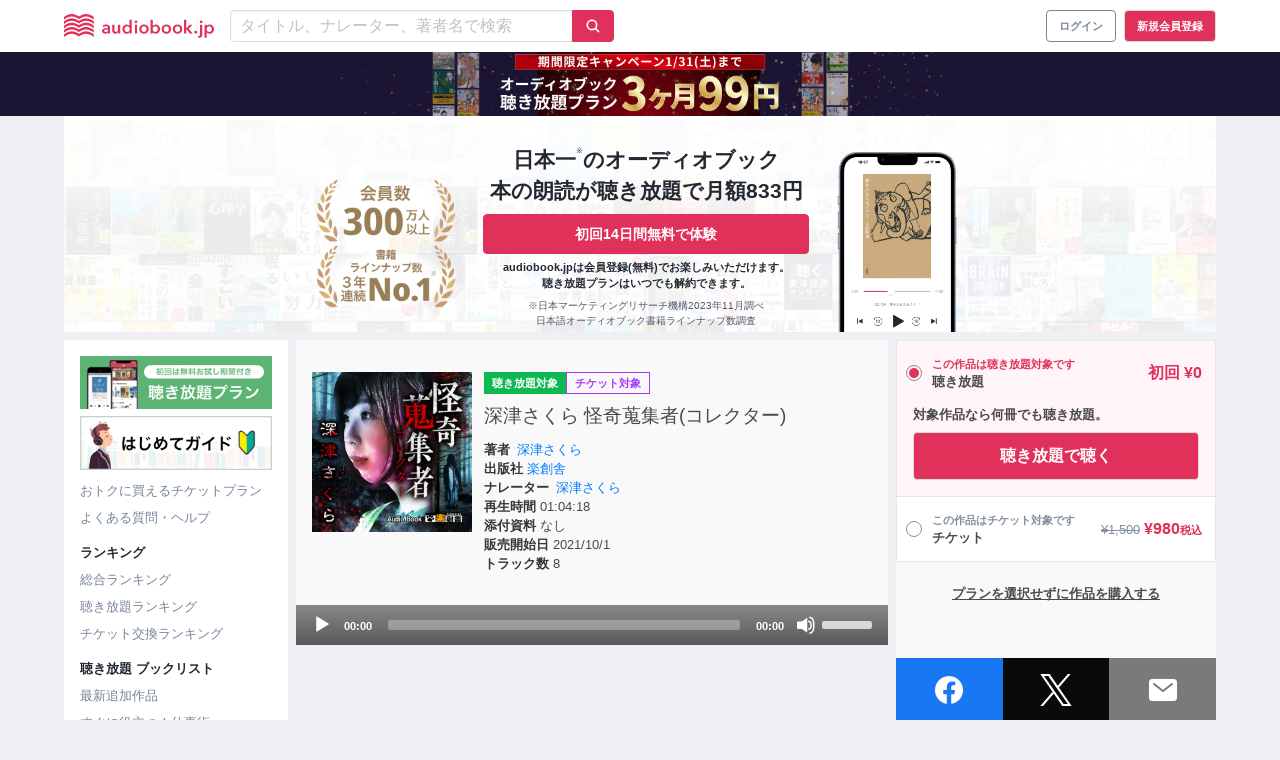

--- FILE ---
content_type: text/html; charset=UTF-8
request_url: https://audiobook.jp/_fragment?_hash=DE%2BV1DWrXtUC%2BW5O%2BWGdyByNzGxwJRmfATT0IoWsFgQ%3D&_path=title%3D%25E6%2596%25B0%25E7%259D%2580%25E4%25BD%259C%25E5%2593%2581%26query%255Blg%255D%255B0%255D%3Dbusiness%26query%255Blg%255D%255B1%255D%3Dself-development%26query%255Blg%255D%255B2%255D%3Dculture%26query%255Blg%255D%255B3%255D%3Dlanguage%26query%255Blg%255D%255B4%255D%3Dpractical%26query%255Blg%255D%255B5%255D%3Dliterature%26query%255Blg%255D%255B6%255D%3Danime%26query%255Blg%255D%255B7%255D%3Dlecture%26query%255Blen_min%255D%3D2700%26query%255Bsort%255D%3Drecent%26_format%3Dhtml%26_locale%3Dja%26_controller%3DApp%255CController%255CComponent%255CSearchController%253A%253Alist
body_size: 2772
content:
<div class="lane"><div class="is-relative"><h2 class="lane__title">
      新着作品
    </h2><div class="lane__see-next"><a class="link" href="/search?lg%5B0%5D=business&amp;lg%5B1%5D=self-development&amp;lg%5B2%5D=culture&amp;lg%5B3%5D=language&amp;lg%5B4%5D=practical&amp;lg%5B5%5D=literature&amp;lg%5B6%5D=anime&amp;lg%5B7%5D=lecture&amp;len_min=2700&amp;sort=recent"><span class="is-hidden-mobile">すべて見る</span><div class="is-arrow is-hidden-tablet"><ion-icon name="chevron-forward"></ion-icon></div></a></div></div><div class="lane__items" data-slider-wrapper><div class="lane__items--slider" data-slider-item-wrapper><div class="lane__item" data-slider-item><div class="lane__item-unlimited-tag"><div class="audiobook-tag is-description "><div class="audiobook-tag__unlimited is-flex">
        聴き放題      </div></div></div><a
            title="人間通の名言　唸る、励まされる、涙する"
                          href="/product/272991"
              data-product-id="272991"
                        data-audiobook-id="272071"
          ><div class="lane-item-content"><div class="lane-item-content__artwork"><img
      class="product-thumbnail__image lane__image--audiobook"
      alt="人間通の名言　唸る、励まされる、涙する"
              src="https://images.otobank.co.jp/abjp/thumb/product/272991/book_image.jpg?gen=1753166647633881&amp;v=1"
            loading="lazy"
    ><div class="badge__new"><div class="audiobook-tag is-flex is-small-description"><div class="audiobook-tag__new is-flex">新作</div></div></div></div><div class="lane-item-content__price"><span class="">&yen;1,936</span></div></div></a><div class="audiobook-tag is-small-description "><div class="audiobook-tag__ticket is-flex">
        チケット      </div></div></div><div class="lane__item" data-slider-item><div class="lane__item-unlimited-tag"><div class="audiobook-tag is-description "><div class="audiobook-tag__unlimited is-flex">
        聴き放題      </div></div></div><a
            title="自己啓発・抽象論ビジネスに騙される前に読む本"
                          href="/product/274155"
              data-product-id="274155"
                        data-audiobook-id="273235"
          ><div class="lane-item-content"><div class="lane-item-content__artwork"><img
      class="product-thumbnail__image lane__image--audiobook"
      alt="自己啓発・抽象論ビジネスに騙される前に読む本"
              src="https://images.otobank.co.jp/abjp/thumb/product/274155/book_image.png?gen=1767713013081468&amp;v=1"
            loading="lazy"
    ><div class="badge__new"><div class="audiobook-tag is-flex is-small-description"><div class="audiobook-tag__new is-flex">新作</div></div></div></div><div class="lane-item-content__price"><span class="">&yen;1,980</span></div></div></a></div><div class="lane__item" data-slider-item><div class="lane__item-unlimited-tag"><div class="audiobook-tag is-description "><div class="audiobook-tag__unlimited is-flex">
        聴き放題      </div></div></div><a
            title="自己破産型ストーリーテラー：破綻を語り続ける人たちの構造"
                          href="/product/274154"
              data-product-id="274154"
                        data-audiobook-id="273234"
          ><div class="lane-item-content"><div class="lane-item-content__artwork"><img
      class="product-thumbnail__image lane__image--audiobook"
      alt="自己破産型ストーリーテラー：破綻を語り続ける人たちの構造"
              src="https://images.otobank.co.jp/abjp/thumb/product/274154/book_image.jpg?gen=1767713104685415&amp;v=1"
            loading="lazy"
    ><div class="badge__new"><div class="audiobook-tag is-flex is-small-description"><div class="audiobook-tag__new is-flex">新作</div></div></div></div><div class="lane-item-content__price"><span class="">&yen;2,750</span></div></div></a></div><div class="lane__item" data-slider-item><div class="lane__item-unlimited-tag"><div class="audiobook-tag is-description "><div class="audiobook-tag__unlimited is-flex">
        聴き放題      </div></div></div><a
            title="少女事案　3　（ガガガ文庫）"
                          href="/product/273883"
              data-product-id="273883"
                        data-audiobook-id="272963"
          ><div class="lane-item-content"><div class="lane-item-content__artwork"><img
      class="product-thumbnail__image lane__image--audiobook"
      alt="少女事案　3　（ガガガ文庫）"
              src="https://images.otobank.co.jp/abjp/thumb/product/273883/book_image.jpg?gen=1763740020908576&amp;v=1"
            loading="lazy"
    ><div class="badge__new"><div class="audiobook-tag is-flex is-small-description"><div class="audiobook-tag__new is-flex">新作</div></div></div></div><div class="lane-item-content__price"><span class="">&yen;1,650</span></div></div></a><div class="audiobook-tag is-small-description "><div class="audiobook-tag__ticket is-flex">
        チケット      </div></div></div><div class="lane__item" data-slider-item><div class="lane__item-unlimited-tag"><div class="audiobook-tag is-description "><div class="audiobook-tag__unlimited is-flex">
        聴き放題      </div></div></div><a
            title="塩対応の佐藤さんが俺にだけ甘い 6.5　（ガガガ文庫）"
                          href="/product/273884"
              data-product-id="273884"
                        data-audiobook-id="272964"
          ><div class="lane-item-content"><div class="lane-item-content__artwork"><img
      class="product-thumbnail__image lane__image--audiobook"
      alt="塩対応の佐藤さんが俺にだけ甘い 6.5　（ガガガ文庫）"
              src="https://images.otobank.co.jp/abjp/thumb/product/273884/book_image.jpg?gen=1763740030227618&amp;v=1"
            loading="lazy"
    ><div class="badge__new"><div class="audiobook-tag is-flex is-small-description"><div class="audiobook-tag__new is-flex">新作</div></div></div></div><div class="lane-item-content__price"><span class="">&yen;1,650</span></div></div></a><div class="audiobook-tag is-small-description "><div class="audiobook-tag__ticket is-flex">
        チケット      </div></div></div><div class="lane__item" data-slider-item><div class="lane__item-unlimited-tag"><div class="audiobook-tag is-description "><div class="audiobook-tag__unlimited is-flex">
        聴き放題      </div></div></div><a
            title="闇堕ち勇者の背信配信～追放され、隠しボス部屋に放り込まれた結果、ボスと探索者狩り配信を始める～ 2　（ガガガ文庫）"
                          href="/product/273911"
              data-product-id="273911"
                        data-audiobook-id="272991"
          ><div class="lane-item-content"><div class="lane-item-content__artwork"><img
      class="product-thumbnail__image lane__image--audiobook"
      alt="闇堕ち勇者の背信配信～追放され、隠しボス部屋に放り込まれた結果、ボスと探索者狩り配信を始める～ 2　（ガガガ文庫）"
              src="https://images.otobank.co.jp/abjp/thumb/product/273911/book_image.jpg?gen=1764323665103462&amp;v=1"
            loading="lazy"
    ><div class="badge__new"><div class="audiobook-tag is-flex is-small-description"><div class="audiobook-tag__new is-flex">新作</div></div></div></div><div class="lane-item-content__price"><span class="">&yen;1,650</span></div></div></a><div class="audiobook-tag is-small-description "><div class="audiobook-tag__ticket is-flex">
        チケット      </div></div></div><div class="lane__item" data-slider-item><div class="lane__item-unlimited-tag"><div class="audiobook-tag is-description "><div class="audiobook-tag__unlimited is-flex">
        聴き放題      </div></div></div><a
            title="結婚が前提のラブコメ 3　（ガガガ文庫）"
                          href="/product/273885"
              data-product-id="273885"
                        data-audiobook-id="272965"
          ><div class="lane-item-content"><div class="lane-item-content__artwork"><img
      class="product-thumbnail__image lane__image--audiobook"
      alt="結婚が前提のラブコメ 3　（ガガガ文庫）"
              src="https://images.otobank.co.jp/abjp/thumb/product/273885/book_image.jpg?gen=1763740040932860&amp;v=1"
            loading="lazy"
    ><div class="badge__new"><div class="audiobook-tag is-flex is-small-description"><div class="audiobook-tag__new is-flex">新作</div></div></div></div><div class="lane-item-content__price"><span class="">&yen;1,650</span></div></div></a><div class="audiobook-tag is-small-description "><div class="audiobook-tag__ticket is-flex">
        チケット      </div></div></div><div class="lane__item" data-slider-item><div class="lane__item-unlimited-tag"><div class="audiobook-tag is-description "><div class="audiobook-tag__unlimited is-flex">
        聴き放題      </div></div></div><a
            title="愛しい婚約者が悪女だなんて馬鹿げてる！ 下 ～全てのフラグは俺が折る～　（ガガガ文庫）"
                          href="/product/273898"
              data-product-id="273898"
                        data-audiobook-id="272978"
          ><div class="lane-item-content"><div class="lane-item-content__artwork"><img
      class="product-thumbnail__image lane__image--audiobook"
      alt="愛しい婚約者が悪女だなんて馬鹿げてる！ 下 ～全てのフラグは俺が折る～　（ガガガ文庫）"
              src="https://images.otobank.co.jp/abjp/thumb/product/273898/book_image.jpg?gen=1764148292576211&amp;v=1"
            loading="lazy"
    ><div class="badge__new"><div class="audiobook-tag is-flex is-small-description"><div class="audiobook-tag__new is-flex">新作</div></div></div></div><div class="lane-item-content__price"><span class="">&yen;1,650</span></div></div></a><div class="audiobook-tag is-small-description "><div class="audiobook-tag__ticket is-flex">
        チケット      </div></div></div><div class="lane__item" data-slider-item><div class="lane__item-unlimited-tag"><div class="audiobook-tag is-description "><div class="audiobook-tag__unlimited is-flex">
        聴き放題      </div></div></div><a
            title="愛しい婚約者が悪女だなんて馬鹿げてる！ 上 ～全てのフラグは俺が折る～　（ガガガ文庫）"
                          href="/product/273842"
              data-product-id="273842"
                        data-audiobook-id="272922"
          ><div class="lane-item-content"><div class="lane-item-content__artwork"><img
      class="product-thumbnail__image lane__image--audiobook"
      alt="愛しい婚約者が悪女だなんて馬鹿げてる！ 上 ～全てのフラグは俺が折る～　（ガガガ文庫）"
              src="https://images.otobank.co.jp/abjp/thumb/product/273842/book_image.jpg?gen=1763524100610052&amp;v=1"
            loading="lazy"
    ><div class="badge__new"><div class="audiobook-tag is-flex is-small-description"><div class="audiobook-tag__new is-flex">新作</div></div></div></div><div class="lane-item-content__price"><span class="">&yen;1,650</span></div></div></a><div class="audiobook-tag is-small-description "><div class="audiobook-tag__ticket is-flex">
        チケット      </div></div></div><div class="lane__item" data-slider-item><div class="lane__item-unlimited-tag"></div><a
            title="ぶっちゃけ相続【増補改訂版】 相続専門YouTuber税理士がお金のソン・トクをとことん教えます！"
                          href="/product/274051"
              data-product-id="274051"
                        data-audiobook-id="273131"
          ><div class="lane-item-content"><div class="lane-item-content__artwork"><img
      class="product-thumbnail__image lane__image--audiobook"
      alt="ぶっちゃけ相続【増補改訂版】 相続専門YouTuber税理士がお金のソン・トクをとことん教えます！"
              src="https://images.otobank.co.jp/abjp/thumb/product/274051/book_image.jpg?gen=1765887041769134&amp;v=1"
            loading="lazy"
    ><div class="badge__new"><div class="audiobook-tag is-flex is-small-description"><div class="audiobook-tag__new is-flex">新作</div></div></div></div><div class="lane-item-content__price"><span class="">&yen;1,760</span></div></div></a></div><div class="lane__item" data-slider-item><div class="lane__item-unlimited-tag"></div><a
            title="《日本古典への招待》万葉集講座 第十五回　大伴家持（3）"
                          href="/product/273827"
              data-product-id="273827"
                        data-audiobook-id="272907"
          ><div class="lane-item-content"><div class="lane-item-content__artwork"><img
      class="product-thumbnail__image lane__image--audiobook"
      alt="《日本古典への招待》万葉集講座 第十五回　大伴家持（3）"
              src="https://images.otobank.co.jp/abjp/thumb/product/273827/book_image.jpg?gen=1763439145127612&amp;v=1"
            loading="lazy"
    ><div class="badge__new"><div class="audiobook-tag is-flex is-small-description"><div class="audiobook-tag__new is-flex">新作</div></div></div></div><div class="lane-item-content__price"><span class="">&yen;1,100</span></div></div></a></div><div class="lane__item" data-slider-item><div class="lane__item-unlimited-tag"></div><a
            title="あなたの中に、まだ見ぬ美しさがある"
                          href="/product/274176"
              data-product-id="274176"
                        data-audiobook-id="273256"
          ><div class="lane-item-content"><div class="lane-item-content__artwork"><img
      class="product-thumbnail__image lane__image--audiobook"
      alt="あなたの中に、まだ見ぬ美しさがある"
              src="https://images.otobank.co.jp/abjp/thumb/product/274176/book_image.jpg?gen=1767757820647755&amp;v=1"
            loading="lazy"
    ><div class="badge__new"><div class="audiobook-tag is-flex is-small-description"><div class="audiobook-tag__new is-flex">新作</div></div></div></div><div class="lane-item-content__price"><span class="">&yen;1,200</span></div></div></a></div><div class="lane__item" data-slider-item><div class="lane__item-unlimited-tag"><div class="audiobook-tag is-description "><div class="audiobook-tag__unlimited is-flex">
        聴き放題      </div></div></div><a
            title="自動運転の仕組み ── 夢と現実を分ける技術の正体"
                          href="/product/274153"
              data-product-id="274153"
                        data-audiobook-id="273233"
          ><div class="lane-item-content"><div class="lane-item-content__artwork"><img
      class="product-thumbnail__image lane__image--audiobook"
      alt="自動運転の仕組み ── 夢と現実を分ける技術の正体"
              src="https://images.otobank.co.jp/abjp/thumb/product/274153/book_image.png?gen=1767713000230803&amp;v=1"
            loading="lazy"
    ><div class="badge__new"><div class="audiobook-tag is-flex is-small-description"><div class="audiobook-tag__new is-flex">新作</div></div></div></div><div class="lane-item-content__price"><span class="">&yen;2,750</span></div></div></a></div><div class="lane__item" data-slider-item><div class="lane__item-unlimited-tag"><div class="audiobook-tag is-description "><div class="audiobook-tag__unlimited is-flex">
        聴き放題      </div></div></div><a
            title="太宰治「東京八景」"
                          href="/product/274152"
              data-product-id="274152"
                        data-audiobook-id="273232"
          ><div class="lane-item-content"><div class="lane-item-content__artwork"><img
      class="product-thumbnail__image lane__image--audiobook"
      alt="太宰治「東京八景」"
              src="https://images.otobank.co.jp/abjp/thumb/product/274152/book_image.jpg?gen=1767711944759134&amp;v=1"
            loading="lazy"
    ><div class="badge__new"><div class="audiobook-tag is-flex is-small-description"><div class="audiobook-tag__new is-flex">新作</div></div></div></div><div class="lane-item-content__price"><span class="">&yen;770</span></div></div></a><div class="audiobook-tag is-small-description "><div class="audiobook-tag__ticket is-flex">
        チケット      </div></div></div><div class="lane__item" data-slider-item><div class="lane__item-unlimited-tag"><div class="audiobook-tag is-description "><div class="audiobook-tag__unlimited is-flex">
        聴き放題      </div></div></div><a
            title="片足で挑む山嶺"
                          href="/product/274082"
              data-product-id="274082"
                        data-audiobook-id="273162"
          ><div class="lane-item-content"><div class="lane-item-content__artwork"><img
      class="product-thumbnail__image lane__image--audiobook"
      alt="片足で挑む山嶺"
              src="https://images.otobank.co.jp/abjp/thumb/product/274082/book_image.jpg?gen=1766479258156721&amp;v=1"
            loading="lazy"
    ><div class="badge__new"><div class="audiobook-tag is-flex is-small-description"><div class="audiobook-tag__new is-flex">新作</div></div></div></div><div class="lane-item-content__price"><span class="">&yen;2,057</span></div></div></a><div class="audiobook-tag is-small-description "><div class="audiobook-tag__ticket is-flex">
        チケット      </div></div></div><div class="lane__item" data-slider-item><div class="lane__item-unlimited-tag"><div class="audiobook-tag is-description "><div class="audiobook-tag__unlimited is-flex">
        聴き放題      </div></div></div><a
            title="すぐやる脳"
                          href="/product/274075"
              data-product-id="274075"
                        data-audiobook-id="273155"
          ><div class="lane-item-content"><div class="lane-item-content__artwork"><img
      class="product-thumbnail__image lane__image--audiobook"
      alt="すぐやる脳"
              src="https://images.otobank.co.jp/abjp/thumb/product/274075/book_image.jpg?gen=1766373331875603&amp;v=1"
            loading="lazy"
    ></div><div class="lane-item-content__price"><span class="">&yen;1,540</span></div></div></a><div class="audiobook-tag is-small-description "><div class="audiobook-tag__ticket is-flex">
        チケット      </div></div></div><div class="lane__item" data-slider-item><div class="lane__item-unlimited-tag"></div><a
            title="SHOE DOG（シュードッグ）"
                          href="/product/273861"
              data-product-id="273861"
                        data-audiobook-id="272941"
          ><div class="lane-item-content"><div class="lane-item-content__artwork"><img
      class="product-thumbnail__image lane__image--audiobook"
      alt="SHOE DOG（シュードッグ）"
              src="https://images.otobank.co.jp/abjp/thumb/product/273861/book_image.jpg?gen=1763726370801392&amp;v=1"
            loading="lazy"
    ></div><div class="lane-item-content__price"><span class="">&yen;1,980</span></div></div></a><div class="audiobook-tag is-small-description "><div class="audiobook-tag__ticket is-flex">
        チケット      </div></div></div><div class="lane__item" data-slider-item><div class="lane__item-unlimited-tag"></div><a
            title="50万円を50億円に増やした 投資家の父から娘への教え"
                          href="/product/274049"
              data-product-id="274049"
                        data-audiobook-id="273129"
          ><div class="lane-item-content"><div class="lane-item-content__artwork"><img
      class="product-thumbnail__image lane__image--audiobook"
      alt="50万円を50億円に増やした 投資家の父から娘への教え"
              src="https://images.otobank.co.jp/abjp/thumb/product/274049/book_image.jpg?gen=1765887020967484&amp;v=1"
            loading="lazy"
    ></div><div class="lane-item-content__price"><span class="">&yen;1,870</span></div></div></a></div><div class="lane__item" data-slider-item><div class="lane__item-unlimited-tag"><div class="audiobook-tag is-description "><div class="audiobook-tag__unlimited is-flex">
        聴き放題      </div></div></div><a
            title="職場のヤバい奴の頭の中"
                          href="/product/273857"
              data-product-id="273857"
                        data-audiobook-id="272937"
          ><div class="lane-item-content"><div class="lane-item-content__artwork"><img
      class="product-thumbnail__image lane__image--audiobook"
      alt="職場のヤバい奴の頭の中"
              src="https://images.otobank.co.jp/abjp/thumb/product/273857/book_image.jpg?gen=1763726178084367&amp;v=1"
            loading="lazy"
    ></div><div class="lane-item-content__price"><span class="">&yen;1,650</span></div></div></a><div class="audiobook-tag is-small-description "><div class="audiobook-tag__ticket is-flex">
        チケット      </div></div></div><div class="lane__item" data-slider-item><div class="lane__item-unlimited-tag"><div class="audiobook-tag is-description "><div class="audiobook-tag__unlimited is-flex">
        聴き放題      </div></div></div><a
            title="一握の砂・悲しき玩具―石川啄木歌集"
                          href="/product/274156"
              data-product-id="274156"
                        data-audiobook-id="273236"
          ><div class="lane-item-content"><div class="lane-item-content__artwork"><img
      class="product-thumbnail__image lane__image--audiobook"
      alt="一握の砂・悲しき玩具―石川啄木歌集"
              src="https://images.otobank.co.jp/abjp/thumb/product/274156/book_image.jpg?gen=1767714857298290&amp;v=1"
            loading="lazy"
    ></div><div class="lane-item-content__price"><span class="">&yen;1,650</span></div></div></a><div class="audiobook-tag is-small-description "><div class="audiobook-tag__ticket is-flex">
        チケット      </div></div></div></div><div class="is-hidden-mobile"><button class="lane__slider-nav-btn is-prev" type="button" data-slider-nav-btn=prev></button><button class="lane__slider-nav-btn is-next" type="button" data-slider-nav-btn=next></button><button class="lane__slider-nav-btn is-back is-hidden" type="button" data-slider-nav-btn=back></button></div></div></div>

--- FILE ---
content_type: text/css
request_url: https://audiobook.jp/build/css/app-ddea04cb6986b7071f56.css
body_size: 90680
content:
/*! bulma.io v0.8.2 | MIT License | github.com/jgthms/bulma */@-webkit-keyframes spinAround{from{-webkit-transform:rotate(0deg);transform:rotate(0deg)}to{-webkit-transform:rotate(359deg);transform:rotate(359deg)}}@keyframes spinAround{from{-webkit-transform:rotate(0deg);transform:rotate(0deg)}to{-webkit-transform:rotate(359deg);transform:rotate(359deg)}}.tabs,.pagination-previous,.pagination-next,.pagination-link,.pagination-ellipsis,.breadcrumb,.file,.button,.is-unselectable,.modal-close,.delete{-webkit-touch-callout:none;-webkit-user-select:none;-moz-user-select:none;-ms-user-select:none;user-select:none}.navbar-link:not(.is-arrowless)::after,.select:not(.is-multiple):not(.is-loading)::after{border:3px solid transparent;border-radius:2px;border-right:0;border-top:0;content:" ";display:block;height:.625em;margin-top:-0.4375em;pointer-events:none;position:absolute;top:50%;-webkit-transform:rotate(-45deg);transform:rotate(-45deg);-webkit-transform-origin:center;transform-origin:center;width:.625em}.tabs:not(:last-child),.pagination:not(:last-child),.message:not(:last-child),.list:not(:last-child),.level:not(:last-child),.breadcrumb:not(:last-child),.highlight:not(:last-child),.block:not(:last-child),.title:not(:last-child),.subtitle:not(:last-child),.table-container:not(:last-child),.table:not(:last-child),.progress:not(:last-child),.notification:not(:last-child),.content:not(:last-child),.box:not(:last-child){margin-bottom:1.5rem}.modal-close,.delete{-moz-appearance:none;-webkit-appearance:none;background-color:rgba(10,10,10,.2);border:none;border-radius:290486px;cursor:pointer;pointer-events:auto;display:inline-block;-webkit-box-flex:0;-ms-flex-positive:0;flex-grow:0;-ms-flex-negative:0;flex-shrink:0;font-size:0;height:20px;max-height:20px;max-width:20px;min-height:20px;min-width:20px;outline:none;position:relative;vertical-align:top;width:20px}.modal-close::before,.delete::before,.modal-close::after,.delete::after{background-color:#fff;content:"";display:block;left:50%;position:absolute;top:50%;-webkit-transform:translateX(-50%) translateY(-50%) rotate(45deg);transform:translateX(-50%) translateY(-50%) rotate(45deg);-webkit-transform-origin:center center;transform-origin:center center}.modal-close::before,.delete::before{height:2px;width:50%}.modal-close::after,.delete::after{height:50%;width:2px}.modal-close:hover,.delete:hover,.modal-close:focus,.delete:focus{background-color:rgba(10,10,10,.3)}.modal-close:active,.delete:active{background-color:rgba(10,10,10,.4)}.is-small.modal-close,.is-small.delete{height:16px;max-height:16px;max-width:16px;min-height:16px;min-width:16px;width:16px}.is-medium.modal-close,.is-medium.delete{height:24px;max-height:24px;max-width:24px;min-height:24px;min-width:24px;width:24px}.is-large.modal-close,.is-large.delete{height:32px;max-height:32px;max-width:32px;min-height:32px;min-width:32px;width:32px}.control.is-loading::after,.select.is-loading::after,.loader,.button.is-loading::after{-webkit-animation:spinAround 500ms infinite linear;animation:spinAround 500ms infinite linear;border:2px solid #dbdbdb;border-radius:290486px;border-right-color:transparent;border-top-color:transparent;content:"";display:block;height:1em;position:relative;width:1em}.hero-video,.modal-background,.modal,.image.is-square img,.image.is-square .has-ratio,.image.is-1by1 img,.image.is-1by1 .has-ratio,.image.is-5by4 img,.image.is-5by4 .has-ratio,.image.is-4by3 img,.image.is-4by3 .has-ratio,.image.is-3by2 img,.image.is-3by2 .has-ratio,.image.is-5by3 img,.image.is-5by3 .has-ratio,.image.is-16by9 img,.image.is-16by9 .has-ratio,.image.is-2by1 img,.image.is-2by1 .has-ratio,.image.is-3by1 img,.image.is-3by1 .has-ratio,.image.is-4by5 img,.image.is-4by5 .has-ratio,.image.is-3by4 img,.image.is-3by4 .has-ratio,.image.is-2by3 img,.image.is-2by3 .has-ratio,.image.is-3by5 img,.image.is-3by5 .has-ratio,.image.is-9by16 img,.image.is-9by16 .has-ratio,.image.is-1by2 img,.image.is-1by2 .has-ratio,.image.is-1by3 img,.image.is-1by3 .has-ratio,.is-overlay{bottom:0;left:0;position:absolute;right:0;top:0}.pagination-previous,.pagination-next,.pagination-link,.pagination-ellipsis,.file-cta,.file-name,.select select,.textarea,.input,.button{-moz-appearance:none;-webkit-appearance:none;-webkit-box-align:center;-ms-flex-align:center;align-items:center;border:1px solid transparent;border-radius:4px;-webkit-box-shadow:none;box-shadow:none;display:-webkit-inline-box;display:-ms-inline-flexbox;display:inline-flex;font-size:1rem;height:2.25em;-webkit-box-pack:start;-ms-flex-pack:start;justify-content:flex-start;line-height:1.5;padding-bottom:calc(0.375em - 1px);padding-left:calc(0.625em - 1px);padding-right:calc(0.625em - 1px);padding-top:calc(0.375em - 1px);position:relative;vertical-align:top}.pagination-previous:focus,.pagination-next:focus,.pagination-link:focus,.pagination-ellipsis:focus,.file-cta:focus,.file-name:focus,.select select:focus,.textarea:focus,.input:focus,.button:focus,.is-focused.pagination-previous,.is-focused.pagination-next,.is-focused.pagination-link,.is-focused.pagination-ellipsis,.is-focused.file-cta,.is-focused.file-name,.select select.is-focused,.is-focused.textarea,.is-focused.input,.is-focused.button,.pagination-previous:active,.pagination-next:active,.pagination-link:active,.pagination-ellipsis:active,.file-cta:active,.file-name:active,.select select:active,.textarea:active,.input:active,.button:active,.is-active.pagination-previous,.is-active.pagination-next,.is-active.pagination-link,.is-active.pagination-ellipsis,.is-active.file-cta,.is-active.file-name,.select select.is-active,.is-active.textarea,.is-active.input,.is-active.button{outline:none}[disabled].pagination-previous,[disabled].pagination-next,[disabled].pagination-link,[disabled].pagination-ellipsis,[disabled].file-cta,[disabled].file-name,.select select[disabled],[disabled].textarea,[disabled].input,[disabled].button,fieldset[disabled] .pagination-previous,fieldset[disabled] .pagination-next,fieldset[disabled] .pagination-link,fieldset[disabled] .pagination-ellipsis,fieldset[disabled] .file-cta,fieldset[disabled] .file-name,fieldset[disabled] .select select,.select fieldset[disabled] select,fieldset[disabled] .textarea,fieldset[disabled] .input,fieldset[disabled] .button{cursor:not-allowed}/*! minireset.css v0.0.6 | MIT License | github.com/jgthms/minireset.css */html,body,p,ol,ul,li,dl,dt,dd,blockquote,figure,fieldset,legend,textarea,pre,iframe,hr,h1,h2,h3,h4,h5,h6{margin:0;padding:0}h1,h2,h3,h4,h5,h6{font-size:100%;font-weight:normal}ul{list-style:none}button,input,select,textarea{margin:0}html{-webkit-box-sizing:border-box;box-sizing:border-box}*,*::before,*::after{-webkit-box-sizing:inherit;box-sizing:inherit}img,video{height:auto;max-width:100%}iframe{border:0}table{border-collapse:collapse;border-spacing:0}td,th{padding:0}td:not([align]),th:not([align]){text-align:left}html{background-color:#efeff4;font-size:16px;-moz-osx-font-smoothing:grayscale;-webkit-font-smoothing:antialiased;min-width:300px;overflow-x:hidden;overflow-y:scroll;text-rendering:optimizeLegibility;-webkit-text-size-adjust:100%;-moz-text-size-adjust:100%;-ms-text-size-adjust:100%;text-size-adjust:100%}article,aside,figure,footer,header,hgroup,section{display:block}body,button,input,select,textarea{font-family:BlinkMacSystemFont,-apple-system,"Segoe UI","Roboto","Oxygen","Ubuntu","Cantarell","Fira Sans","Droid Sans","Helvetica Neue","Helvetica","Arial",sans-serif}code,pre{-moz-osx-font-smoothing:auto;-webkit-font-smoothing:auto;font-family:monospace}body{color:#4a4a4a;font-size:1em;font-weight:400;line-height:1.5}a{color:#007aff;cursor:pointer;text-decoration:none}a strong{color:currentColor}a:hover{color:#363636}code{background-color:#f5f5f5;color:#f14668;font-size:.875em;font-weight:normal;padding:.25em .5em .25em}hr{background-color:#f5f5f5;border:none;display:block;height:2px;margin:1.5rem 0}img{height:auto;max-width:100%}input[type=checkbox],input[type=radio]{vertical-align:baseline}small{font-size:.875em}span{font-style:inherit;font-weight:inherit}strong{color:#363636;font-weight:700}fieldset{border:none}pre{-webkit-overflow-scrolling:touch;background-color:#f5f5f5;color:#4a4a4a;font-size:.875em;overflow-x:auto;padding:1.25rem 1.5rem;white-space:pre;word-wrap:normal}pre code{background-color:transparent;color:currentColor;font-size:1em;padding:0}table td,table th{vertical-align:top}table td:not([align]),table th:not([align]){text-align:left}table th{color:#363636}.is-clearfix::after{clear:both;content:" ";display:table}.is-pulled-left{float:left !important}.is-pulled-right{float:right !important}.is-clipped{overflow:hidden !important}.is-size-1{font-size:3rem !important}.is-size-2{font-size:2.5rem !important}.is-size-3{font-size:2rem !important}.is-size-4{font-size:1.5rem !important}.is-size-5{font-size:1.25rem !important}.is-size-6{font-size:1rem !important}.is-size-7{font-size:.75rem !important}@media screen and (max-width: 768px){.is-size-1-mobile{font-size:3rem !important}.is-size-2-mobile{font-size:2.5rem !important}.is-size-3-mobile{font-size:2rem !important}.is-size-4-mobile{font-size:1.5rem !important}.is-size-5-mobile{font-size:1.25rem !important}.is-size-6-mobile{font-size:1rem !important}.is-size-7-mobile{font-size:.75rem !important}}@media screen and (min-width: 769px),print{.is-size-1-tablet{font-size:3rem !important}.is-size-2-tablet{font-size:2.5rem !important}.is-size-3-tablet{font-size:2rem !important}.is-size-4-tablet{font-size:1.5rem !important}.is-size-5-tablet{font-size:1.25rem !important}.is-size-6-tablet{font-size:1rem !important}.is-size-7-tablet{font-size:.75rem !important}}@media screen and (max-width: 1023px){.is-size-1-touch{font-size:3rem !important}.is-size-2-touch{font-size:2.5rem !important}.is-size-3-touch{font-size:2rem !important}.is-size-4-touch{font-size:1.5rem !important}.is-size-5-touch{font-size:1.25rem !important}.is-size-6-touch{font-size:1rem !important}.is-size-7-touch{font-size:.75rem !important}}@media screen and (min-width: 1024px){.is-size-1-desktop{font-size:3rem !important}.is-size-2-desktop{font-size:2.5rem !important}.is-size-3-desktop{font-size:2rem !important}.is-size-4-desktop{font-size:1.5rem !important}.is-size-5-desktop{font-size:1.25rem !important}.is-size-6-desktop{font-size:1rem !important}.is-size-7-desktop{font-size:.75rem !important}}@media screen and (min-width: 1216px){.is-size-1-widescreen{font-size:3rem !important}.is-size-2-widescreen{font-size:2.5rem !important}.is-size-3-widescreen{font-size:2rem !important}.is-size-4-widescreen{font-size:1.5rem !important}.is-size-5-widescreen{font-size:1.25rem !important}.is-size-6-widescreen{font-size:1rem !important}.is-size-7-widescreen{font-size:.75rem !important}}@media screen and (min-width: 1408px){.is-size-1-fullhd{font-size:3rem !important}.is-size-2-fullhd{font-size:2.5rem !important}.is-size-3-fullhd{font-size:2rem !important}.is-size-4-fullhd{font-size:1.5rem !important}.is-size-5-fullhd{font-size:1.25rem !important}.is-size-6-fullhd{font-size:1rem !important}.is-size-7-fullhd{font-size:.75rem !important}}.has-text-centered{text-align:center !important}.has-text-justified{text-align:justify !important}.has-text-left{text-align:left !important}.has-text-right{text-align:right !important}@media screen and (max-width: 768px){.has-text-centered-mobile{text-align:center !important}}@media screen and (min-width: 769px),print{.has-text-centered-tablet{text-align:center !important}}@media screen and (min-width: 769px)and (max-width: 1023px){.has-text-centered-tablet-only{text-align:center !important}}@media screen and (max-width: 1023px){.has-text-centered-touch{text-align:center !important}}@media screen and (min-width: 1024px){.has-text-centered-desktop{text-align:center !important}}@media screen and (min-width: 1024px)and (max-width: 1215px){.has-text-centered-desktop-only{text-align:center !important}}@media screen and (min-width: 1216px){.has-text-centered-widescreen{text-align:center !important}}@media screen and (min-width: 1216px)and (max-width: 1407px){.has-text-centered-widescreen-only{text-align:center !important}}@media screen and (min-width: 1408px){.has-text-centered-fullhd{text-align:center !important}}@media screen and (max-width: 768px){.has-text-justified-mobile{text-align:justify !important}}@media screen and (min-width: 769px),print{.has-text-justified-tablet{text-align:justify !important}}@media screen and (min-width: 769px)and (max-width: 1023px){.has-text-justified-tablet-only{text-align:justify !important}}@media screen and (max-width: 1023px){.has-text-justified-touch{text-align:justify !important}}@media screen and (min-width: 1024px){.has-text-justified-desktop{text-align:justify !important}}@media screen and (min-width: 1024px)and (max-width: 1215px){.has-text-justified-desktop-only{text-align:justify !important}}@media screen and (min-width: 1216px){.has-text-justified-widescreen{text-align:justify !important}}@media screen and (min-width: 1216px)and (max-width: 1407px){.has-text-justified-widescreen-only{text-align:justify !important}}@media screen and (min-width: 1408px){.has-text-justified-fullhd{text-align:justify !important}}@media screen and (max-width: 768px){.has-text-left-mobile{text-align:left !important}}@media screen and (min-width: 769px),print{.has-text-left-tablet{text-align:left !important}}@media screen and (min-width: 769px)and (max-width: 1023px){.has-text-left-tablet-only{text-align:left !important}}@media screen and (max-width: 1023px){.has-text-left-touch{text-align:left !important}}@media screen and (min-width: 1024px){.has-text-left-desktop{text-align:left !important}}@media screen and (min-width: 1024px)and (max-width: 1215px){.has-text-left-desktop-only{text-align:left !important}}@media screen and (min-width: 1216px){.has-text-left-widescreen{text-align:left !important}}@media screen and (min-width: 1216px)and (max-width: 1407px){.has-text-left-widescreen-only{text-align:left !important}}@media screen and (min-width: 1408px){.has-text-left-fullhd{text-align:left !important}}@media screen and (max-width: 768px){.has-text-right-mobile{text-align:right !important}}@media screen and (min-width: 769px),print{.has-text-right-tablet{text-align:right !important}}@media screen and (min-width: 769px)and (max-width: 1023px){.has-text-right-tablet-only{text-align:right !important}}@media screen and (max-width: 1023px){.has-text-right-touch{text-align:right !important}}@media screen and (min-width: 1024px){.has-text-right-desktop{text-align:right !important}}@media screen and (min-width: 1024px)and (max-width: 1215px){.has-text-right-desktop-only{text-align:right !important}}@media screen and (min-width: 1216px){.has-text-right-widescreen{text-align:right !important}}@media screen and (min-width: 1216px)and (max-width: 1407px){.has-text-right-widescreen-only{text-align:right !important}}@media screen and (min-width: 1408px){.has-text-right-fullhd{text-align:right !important}}.is-capitalized{text-transform:capitalize !important}.is-lowercase{text-transform:lowercase !important}.is-uppercase{text-transform:uppercase !important}.is-italic{font-style:italic !important}.has-text-white{color:#fff !important}a.has-text-white:hover,a.has-text-white:focus{color:#e6e6e6 !important}.has-background-white{background-color:#fff !important}.has-text-black{color:#0a0a0a !important}a.has-text-black:hover,a.has-text-black:focus{color:#000 !important}.has-background-black{background-color:#0a0a0a !important}.has-text-light{color:#f5f5f5 !important}a.has-text-light:hover,a.has-text-light:focus{color:#dbdbdb !important}.has-background-light{background-color:#f5f5f5 !important}.has-text-dark{color:#363636 !important}a.has-text-dark:hover,a.has-text-dark:focus{color:#1c1c1c !important}.has-background-dark{background-color:#363636 !important}.has-text-primary{color:#00d1b2 !important}a.has-text-primary:hover,a.has-text-primary:focus{color:#009e86 !important}.has-background-primary{background-color:#00d1b2 !important}.has-text-link{color:#007aff !important}a.has-text-link:hover,a.has-text-link:focus{color:#0062cc !important}.has-background-link{background-color:#007aff !important}.has-text-info{color:#5ac8fa !important}a.has-text-info:hover,a.has-text-info:focus{color:#29b8f9 !important}.has-background-info{background-color:#5ac8fa !important}.has-text-success{color:#48c774 !important}a.has-text-success:hover,a.has-text-success:focus{color:#34a85c !important}.has-background-success{background-color:#48c774 !important}.has-text-warning{color:#fc0 !important}a.has-text-warning:hover,a.has-text-warning:focus{color:#cca300 !important}.has-background-warning{background-color:#fc0 !important}.has-text-danger{color:#f14668 !important}a.has-text-danger:hover,a.has-text-danger:focus{color:#ee1742 !important}.has-background-danger{background-color:#f14668 !important}.has-text-mojako{color:#e1325b !important}a.has-text-mojako:hover,a.has-text-mojako:focus{color:#c31d44 !important}.has-background-mojako{background-color:#e1325b !important}.has-text-mojako-warning{color:#ffa200 !important}a.has-text-mojako-warning:hover,a.has-text-mojako-warning:focus{color:#cc8200 !important}.has-background-mojako-warning{background-color:#ffa200 !important}.has-text-facebook{color:#1877f2 !important}a.has-text-facebook:hover,a.has-text-facebook:focus{color:#0b5fcc !important}.has-background-facebook{background-color:#1877f2 !important}.has-text-black-bis{color:#121212 !important}.has-background-black-bis{background-color:#121212 !important}.has-text-black-ter{color:#242424 !important}.has-background-black-ter{background-color:#242424 !important}.has-text-grey-darker{color:#363636 !important}.has-background-grey-darker{background-color:#363636 !important}.has-text-grey-dark{color:#4a4a4a !important}.has-background-grey-dark{background-color:#4a4a4a !important}.has-text-grey{color:#7a7a7a !important}.has-background-grey{background-color:#7a7a7a !important}.has-text-grey-light{color:#b5b5b5 !important}.has-background-grey-light{background-color:#b5b5b5 !important}.has-text-grey-lighter{color:#dbdbdb !important}.has-background-grey-lighter{background-color:#dbdbdb !important}.has-text-white-ter{color:#f5f5f5 !important}.has-background-white-ter{background-color:#f5f5f5 !important}.has-text-white-bis{color:#fafafa !important}.has-background-white-bis{background-color:#fafafa !important}.has-text-weight-light{font-weight:300 !important}.has-text-weight-normal{font-weight:400 !important}.has-text-weight-medium{font-weight:500 !important}.has-text-weight-semibold{font-weight:600 !important}.has-text-weight-bold{font-weight:700 !important}.is-family-primary{font-family:BlinkMacSystemFont,-apple-system,"Segoe UI","Roboto","Oxygen","Ubuntu","Cantarell","Fira Sans","Droid Sans","Helvetica Neue","Helvetica","Arial",sans-serif !important}.is-family-secondary{font-family:BlinkMacSystemFont,-apple-system,"Segoe UI","Roboto","Oxygen","Ubuntu","Cantarell","Fira Sans","Droid Sans","Helvetica Neue","Helvetica","Arial",sans-serif !important}.is-family-sans-serif{font-family:BlinkMacSystemFont,-apple-system,"Segoe UI","Roboto","Oxygen","Ubuntu","Cantarell","Fira Sans","Droid Sans","Helvetica Neue","Helvetica","Arial",sans-serif !important}.is-family-monospace{font-family:monospace !important}.is-family-code{font-family:monospace !important}.is-block{display:block !important}@media screen and (max-width: 768px){.is-block-mobile{display:block !important}}@media screen and (min-width: 769px),print{.is-block-tablet{display:block !important}}@media screen and (min-width: 769px)and (max-width: 1023px){.is-block-tablet-only{display:block !important}}@media screen and (max-width: 1023px){.is-block-touch{display:block !important}}@media screen and (min-width: 1024px){.is-block-desktop{display:block !important}}@media screen and (min-width: 1024px)and (max-width: 1215px){.is-block-desktop-only{display:block !important}}@media screen and (min-width: 1216px){.is-block-widescreen{display:block !important}}@media screen and (min-width: 1216px)and (max-width: 1407px){.is-block-widescreen-only{display:block !important}}@media screen and (min-width: 1408px){.is-block-fullhd{display:block !important}}.is-flex{display:-webkit-box !important;display:-ms-flexbox !important;display:flex !important}@media screen and (max-width: 768px){.is-flex-mobile{display:-webkit-box !important;display:-ms-flexbox !important;display:flex !important}}@media screen and (min-width: 769px),print{.is-flex-tablet{display:-webkit-box !important;display:-ms-flexbox !important;display:flex !important}}@media screen and (min-width: 769px)and (max-width: 1023px){.is-flex-tablet-only{display:-webkit-box !important;display:-ms-flexbox !important;display:flex !important}}@media screen and (max-width: 1023px){.is-flex-touch{display:-webkit-box !important;display:-ms-flexbox !important;display:flex !important}}@media screen and (min-width: 1024px){.is-flex-desktop{display:-webkit-box !important;display:-ms-flexbox !important;display:flex !important}}@media screen and (min-width: 1024px)and (max-width: 1215px){.is-flex-desktop-only{display:-webkit-box !important;display:-ms-flexbox !important;display:flex !important}}@media screen and (min-width: 1216px){.is-flex-widescreen{display:-webkit-box !important;display:-ms-flexbox !important;display:flex !important}}@media screen and (min-width: 1216px)and (max-width: 1407px){.is-flex-widescreen-only{display:-webkit-box !important;display:-ms-flexbox !important;display:flex !important}}@media screen and (min-width: 1408px){.is-flex-fullhd{display:-webkit-box !important;display:-ms-flexbox !important;display:flex !important}}.is-inline{display:inline !important}@media screen and (max-width: 768px){.is-inline-mobile{display:inline !important}}@media screen and (min-width: 769px),print{.is-inline-tablet{display:inline !important}}@media screen and (min-width: 769px)and (max-width: 1023px){.is-inline-tablet-only{display:inline !important}}@media screen and (max-width: 1023px){.is-inline-touch{display:inline !important}}@media screen and (min-width: 1024px){.is-inline-desktop{display:inline !important}}@media screen and (min-width: 1024px)and (max-width: 1215px){.is-inline-desktop-only{display:inline !important}}@media screen and (min-width: 1216px){.is-inline-widescreen{display:inline !important}}@media screen and (min-width: 1216px)and (max-width: 1407px){.is-inline-widescreen-only{display:inline !important}}@media screen and (min-width: 1408px){.is-inline-fullhd{display:inline !important}}.is-inline-block{display:inline-block !important}@media screen and (max-width: 768px){.is-inline-block-mobile{display:inline-block !important}}@media screen and (min-width: 769px),print{.is-inline-block-tablet{display:inline-block !important}}@media screen and (min-width: 769px)and (max-width: 1023px){.is-inline-block-tablet-only{display:inline-block !important}}@media screen and (max-width: 1023px){.is-inline-block-touch{display:inline-block !important}}@media screen and (min-width: 1024px){.is-inline-block-desktop{display:inline-block !important}}@media screen and (min-width: 1024px)and (max-width: 1215px){.is-inline-block-desktop-only{display:inline-block !important}}@media screen and (min-width: 1216px){.is-inline-block-widescreen{display:inline-block !important}}@media screen and (min-width: 1216px)and (max-width: 1407px){.is-inline-block-widescreen-only{display:inline-block !important}}@media screen and (min-width: 1408px){.is-inline-block-fullhd{display:inline-block !important}}.is-inline-flex{display:-webkit-inline-box !important;display:-ms-inline-flexbox !important;display:inline-flex !important}@media screen and (max-width: 768px){.is-inline-flex-mobile{display:-webkit-inline-box !important;display:-ms-inline-flexbox !important;display:inline-flex !important}}@media screen and (min-width: 769px),print{.is-inline-flex-tablet{display:-webkit-inline-box !important;display:-ms-inline-flexbox !important;display:inline-flex !important}}@media screen and (min-width: 769px)and (max-width: 1023px){.is-inline-flex-tablet-only{display:-webkit-inline-box !important;display:-ms-inline-flexbox !important;display:inline-flex !important}}@media screen and (max-width: 1023px){.is-inline-flex-touch{display:-webkit-inline-box !important;display:-ms-inline-flexbox !important;display:inline-flex !important}}@media screen and (min-width: 1024px){.is-inline-flex-desktop{display:-webkit-inline-box !important;display:-ms-inline-flexbox !important;display:inline-flex !important}}@media screen and (min-width: 1024px)and (max-width: 1215px){.is-inline-flex-desktop-only{display:-webkit-inline-box !important;display:-ms-inline-flexbox !important;display:inline-flex !important}}@media screen and (min-width: 1216px){.is-inline-flex-widescreen{display:-webkit-inline-box !important;display:-ms-inline-flexbox !important;display:inline-flex !important}}@media screen and (min-width: 1216px)and (max-width: 1407px){.is-inline-flex-widescreen-only{display:-webkit-inline-box !important;display:-ms-inline-flexbox !important;display:inline-flex !important}}@media screen and (min-width: 1408px){.is-inline-flex-fullhd{display:-webkit-inline-box !important;display:-ms-inline-flexbox !important;display:inline-flex !important}}.is-hidden{display:none !important}.is-sr-only{border:none !important;clip:rect(0, 0, 0, 0) !important;height:.01em !important;overflow:hidden !important;padding:0 !important;position:absolute !important;white-space:nowrap !important;width:.01em !important}@media screen and (max-width: 768px){.is-hidden-mobile{display:none !important}}@media screen and (min-width: 769px),print{.is-hidden-tablet{display:none !important}}@media screen and (min-width: 769px)and (max-width: 1023px){.is-hidden-tablet-only{display:none !important}}@media screen and (max-width: 1023px){.is-hidden-touch{display:none !important}}@media screen and (min-width: 1024px){.is-hidden-desktop{display:none !important}}@media screen and (min-width: 1024px)and (max-width: 1215px){.is-hidden-desktop-only{display:none !important}}@media screen and (min-width: 1216px){.is-hidden-widescreen{display:none !important}}@media screen and (min-width: 1216px)and (max-width: 1407px){.is-hidden-widescreen-only{display:none !important}}@media screen and (min-width: 1408px){.is-hidden-fullhd{display:none !important}}.is-invisible{visibility:hidden !important}@media screen and (max-width: 768px){.is-invisible-mobile{visibility:hidden !important}}@media screen and (min-width: 769px),print{.is-invisible-tablet{visibility:hidden !important}}@media screen and (min-width: 769px)and (max-width: 1023px){.is-invisible-tablet-only{visibility:hidden !important}}@media screen and (max-width: 1023px){.is-invisible-touch{visibility:hidden !important}}@media screen and (min-width: 1024px){.is-invisible-desktop{visibility:hidden !important}}@media screen and (min-width: 1024px)and (max-width: 1215px){.is-invisible-desktop-only{visibility:hidden !important}}@media screen and (min-width: 1216px){.is-invisible-widescreen{visibility:hidden !important}}@media screen and (min-width: 1216px)and (max-width: 1407px){.is-invisible-widescreen-only{visibility:hidden !important}}@media screen and (min-width: 1408px){.is-invisible-fullhd{visibility:hidden !important}}.is-marginless{margin:0 !important}.is-paddingless{padding:0 !important}.is-radiusless{border-radius:0 !important}.is-shadowless{-webkit-box-shadow:none !important;box-shadow:none !important}.is-relative{position:relative !important}.box{background-color:#fff;border-radius:6px;-webkit-box-shadow:0 .5em 1em -0.125em rgba(10,10,10,.1),0 0px 0 1px rgba(10,10,10,.02);box-shadow:0 .5em 1em -0.125em rgba(10,10,10,.1),0 0px 0 1px rgba(10,10,10,.02);color:#4a4a4a;display:block;padding:1.25rem}a.box:hover,a.box:focus{-webkit-box-shadow:0 .5em 1em -0.125em rgba(10,10,10,.1),0 0 0 1px #007aff;box-shadow:0 .5em 1em -0.125em rgba(10,10,10,.1),0 0 0 1px #007aff}a.box:active{-webkit-box-shadow:inset 0 1px 2px rgba(10,10,10,.2),0 0 0 1px #007aff;box-shadow:inset 0 1px 2px rgba(10,10,10,.2),0 0 0 1px #007aff}.button{background-color:#fff;border-color:#dbdbdb;border-width:1px;color:#363636;cursor:pointer;-webkit-box-pack:center;-ms-flex-pack:center;justify-content:center;padding-bottom:calc(0.375em - 1px);padding-left:.75em;padding-right:.75em;padding-top:calc(0.375em - 1px);text-align:center;white-space:nowrap}.button strong{color:inherit}.button .icon,.button .icon.is-small,.button .icon.is-medium,.button .icon.is-large{height:1.5em;width:1.5em}.button .icon:first-child:not(:last-child){margin-left:calc(-0.375em - 1px);margin-right:.1875em}.button .icon:last-child:not(:first-child){margin-left:.1875em;margin-right:calc(-0.375em - 1px)}.button .icon:first-child:last-child{margin-left:calc(-0.375em - 1px);margin-right:calc(-0.375em - 1px)}.button:hover,.button.is-hovered{border-color:#b5b5b5;color:#363636}.button:focus,.button.is-focused{border-color:#007aff;color:#363636}.button:focus:not(:active),.button.is-focused:not(:active){-webkit-box-shadow:0 0 0 .125em rgba(0,122,255,.25);box-shadow:0 0 0 .125em rgba(0,122,255,.25)}.button:active,.button.is-active{border-color:#4a4a4a;color:#363636}.button.is-text{background-color:transparent;border-color:transparent;color:#4a4a4a;text-decoration:underline}.button.is-text:hover,.button.is-text.is-hovered,.button.is-text:focus,.button.is-text.is-focused{background-color:#f5f5f5;color:#363636}.button.is-text:active,.button.is-text.is-active{background-color:#e8e8e8;color:#363636}.button.is-text[disabled],fieldset[disabled] .button.is-text{background-color:transparent;border-color:transparent;-webkit-box-shadow:none;box-shadow:none}.button.is-white{background-color:#fff;border-color:transparent;color:#0a0a0a}.button.is-white:hover,.button.is-white.is-hovered{background-color:#f9f9f9;border-color:transparent;color:#0a0a0a}.button.is-white:focus,.button.is-white.is-focused{border-color:transparent;color:#0a0a0a}.button.is-white:focus:not(:active),.button.is-white.is-focused:not(:active){-webkit-box-shadow:0 0 0 .125em rgba(255,255,255,.25);box-shadow:0 0 0 .125em rgba(255,255,255,.25)}.button.is-white:active,.button.is-white.is-active{background-color:#f2f2f2;border-color:transparent;color:#0a0a0a}.button.is-white[disabled],fieldset[disabled] .button.is-white{background-color:#fff;border-color:transparent;-webkit-box-shadow:none;box-shadow:none}.button.is-white.is-inverted{background-color:#0a0a0a;color:#fff}.button.is-white.is-inverted:hover,.button.is-white.is-inverted.is-hovered{background-color:#000}.button.is-white.is-inverted[disabled],fieldset[disabled] .button.is-white.is-inverted{background-color:#0a0a0a;border-color:transparent;-webkit-box-shadow:none;box-shadow:none;color:#fff}.button.is-white.is-loading::after{border-color:transparent transparent #0a0a0a #0a0a0a !important}.button.is-white.is-outlined{background-color:transparent;border-color:#fff;color:#fff}.button.is-white.is-outlined:hover,.button.is-white.is-outlined.is-hovered,.button.is-white.is-outlined:focus,.button.is-white.is-outlined.is-focused{background-color:#fff;border-color:#fff;color:#0a0a0a}.button.is-white.is-outlined.is-loading::after{border-color:transparent transparent #fff #fff !important}.button.is-white.is-outlined.is-loading:hover::after,.button.is-white.is-outlined.is-loading.is-hovered::after,.button.is-white.is-outlined.is-loading:focus::after,.button.is-white.is-outlined.is-loading.is-focused::after{border-color:transparent transparent #0a0a0a #0a0a0a !important}.button.is-white.is-outlined[disabled],fieldset[disabled] .button.is-white.is-outlined{background-color:transparent;border-color:#fff;-webkit-box-shadow:none;box-shadow:none;color:#fff}.button.is-white.is-inverted.is-outlined{background-color:transparent;border-color:#0a0a0a;color:#0a0a0a}.button.is-white.is-inverted.is-outlined:hover,.button.is-white.is-inverted.is-outlined.is-hovered,.button.is-white.is-inverted.is-outlined:focus,.button.is-white.is-inverted.is-outlined.is-focused{background-color:#0a0a0a;color:#fff}.button.is-white.is-inverted.is-outlined.is-loading:hover::after,.button.is-white.is-inverted.is-outlined.is-loading.is-hovered::after,.button.is-white.is-inverted.is-outlined.is-loading:focus::after,.button.is-white.is-inverted.is-outlined.is-loading.is-focused::after{border-color:transparent transparent #fff #fff !important}.button.is-white.is-inverted.is-outlined[disabled],fieldset[disabled] .button.is-white.is-inverted.is-outlined{background-color:transparent;border-color:#0a0a0a;-webkit-box-shadow:none;box-shadow:none;color:#0a0a0a}.button.is-black{background-color:#0a0a0a;border-color:transparent;color:#fff}.button.is-black:hover,.button.is-black.is-hovered{background-color:#040404;border-color:transparent;color:#fff}.button.is-black:focus,.button.is-black.is-focused{border-color:transparent;color:#fff}.button.is-black:focus:not(:active),.button.is-black.is-focused:not(:active){-webkit-box-shadow:0 0 0 .125em rgba(10,10,10,.25);box-shadow:0 0 0 .125em rgba(10,10,10,.25)}.button.is-black:active,.button.is-black.is-active{background-color:#000;border-color:transparent;color:#fff}.button.is-black[disabled],fieldset[disabled] .button.is-black{background-color:#0a0a0a;border-color:transparent;-webkit-box-shadow:none;box-shadow:none}.button.is-black.is-inverted{background-color:#fff;color:#0a0a0a}.button.is-black.is-inverted:hover,.button.is-black.is-inverted.is-hovered{background-color:#f2f2f2}.button.is-black.is-inverted[disabled],fieldset[disabled] .button.is-black.is-inverted{background-color:#fff;border-color:transparent;-webkit-box-shadow:none;box-shadow:none;color:#0a0a0a}.button.is-black.is-loading::after{border-color:transparent transparent #fff #fff !important}.button.is-black.is-outlined{background-color:transparent;border-color:#0a0a0a;color:#0a0a0a}.button.is-black.is-outlined:hover,.button.is-black.is-outlined.is-hovered,.button.is-black.is-outlined:focus,.button.is-black.is-outlined.is-focused{background-color:#0a0a0a;border-color:#0a0a0a;color:#fff}.button.is-black.is-outlined.is-loading::after{border-color:transparent transparent #0a0a0a #0a0a0a !important}.button.is-black.is-outlined.is-loading:hover::after,.button.is-black.is-outlined.is-loading.is-hovered::after,.button.is-black.is-outlined.is-loading:focus::after,.button.is-black.is-outlined.is-loading.is-focused::after{border-color:transparent transparent #fff #fff !important}.button.is-black.is-outlined[disabled],fieldset[disabled] .button.is-black.is-outlined{background-color:transparent;border-color:#0a0a0a;-webkit-box-shadow:none;box-shadow:none;color:#0a0a0a}.button.is-black.is-inverted.is-outlined{background-color:transparent;border-color:#fff;color:#fff}.button.is-black.is-inverted.is-outlined:hover,.button.is-black.is-inverted.is-outlined.is-hovered,.button.is-black.is-inverted.is-outlined:focus,.button.is-black.is-inverted.is-outlined.is-focused{background-color:#fff;color:#0a0a0a}.button.is-black.is-inverted.is-outlined.is-loading:hover::after,.button.is-black.is-inverted.is-outlined.is-loading.is-hovered::after,.button.is-black.is-inverted.is-outlined.is-loading:focus::after,.button.is-black.is-inverted.is-outlined.is-loading.is-focused::after{border-color:transparent transparent #0a0a0a #0a0a0a !important}.button.is-black.is-inverted.is-outlined[disabled],fieldset[disabled] .button.is-black.is-inverted.is-outlined{background-color:transparent;border-color:#fff;-webkit-box-shadow:none;box-shadow:none;color:#fff}.button.is-light{background-color:#f5f5f5;border-color:transparent;color:rgba(0,0,0,.7)}.button.is-light:hover,.button.is-light.is-hovered{background-color:#eee;border-color:transparent;color:rgba(0,0,0,.7)}.button.is-light:focus,.button.is-light.is-focused{border-color:transparent;color:rgba(0,0,0,.7)}.button.is-light:focus:not(:active),.button.is-light.is-focused:not(:active){-webkit-box-shadow:0 0 0 .125em rgba(245,245,245,.25);box-shadow:0 0 0 .125em rgba(245,245,245,.25)}.button.is-light:active,.button.is-light.is-active{background-color:#e8e8e8;border-color:transparent;color:rgba(0,0,0,.7)}.button.is-light[disabled],fieldset[disabled] .button.is-light{background-color:#f5f5f5;border-color:transparent;-webkit-box-shadow:none;box-shadow:none}.button.is-light.is-inverted{background-color:rgba(0,0,0,.7);color:#f5f5f5}.button.is-light.is-inverted:hover,.button.is-light.is-inverted.is-hovered{background-color:rgba(0,0,0,.7)}.button.is-light.is-inverted[disabled],fieldset[disabled] .button.is-light.is-inverted{background-color:rgba(0,0,0,.7);border-color:transparent;-webkit-box-shadow:none;box-shadow:none;color:#f5f5f5}.button.is-light.is-loading::after{border-color:transparent transparent rgba(0,0,0,.7) rgba(0,0,0,.7) !important}.button.is-light.is-outlined{background-color:transparent;border-color:#f5f5f5;color:#f5f5f5}.button.is-light.is-outlined:hover,.button.is-light.is-outlined.is-hovered,.button.is-light.is-outlined:focus,.button.is-light.is-outlined.is-focused{background-color:#f5f5f5;border-color:#f5f5f5;color:rgba(0,0,0,.7)}.button.is-light.is-outlined.is-loading::after{border-color:transparent transparent #f5f5f5 #f5f5f5 !important}.button.is-light.is-outlined.is-loading:hover::after,.button.is-light.is-outlined.is-loading.is-hovered::after,.button.is-light.is-outlined.is-loading:focus::after,.button.is-light.is-outlined.is-loading.is-focused::after{border-color:transparent transparent rgba(0,0,0,.7) rgba(0,0,0,.7) !important}.button.is-light.is-outlined[disabled],fieldset[disabled] .button.is-light.is-outlined{background-color:transparent;border-color:#f5f5f5;-webkit-box-shadow:none;box-shadow:none;color:#f5f5f5}.button.is-light.is-inverted.is-outlined{background-color:transparent;border-color:rgba(0,0,0,.7);color:rgba(0,0,0,.7)}.button.is-light.is-inverted.is-outlined:hover,.button.is-light.is-inverted.is-outlined.is-hovered,.button.is-light.is-inverted.is-outlined:focus,.button.is-light.is-inverted.is-outlined.is-focused{background-color:rgba(0,0,0,.7);color:#f5f5f5}.button.is-light.is-inverted.is-outlined.is-loading:hover::after,.button.is-light.is-inverted.is-outlined.is-loading.is-hovered::after,.button.is-light.is-inverted.is-outlined.is-loading:focus::after,.button.is-light.is-inverted.is-outlined.is-loading.is-focused::after{border-color:transparent transparent #f5f5f5 #f5f5f5 !important}.button.is-light.is-inverted.is-outlined[disabled],fieldset[disabled] .button.is-light.is-inverted.is-outlined{background-color:transparent;border-color:rgba(0,0,0,.7);-webkit-box-shadow:none;box-shadow:none;color:rgba(0,0,0,.7)}.button.is-dark{background-color:#363636;border-color:transparent;color:#fff}.button.is-dark:hover,.button.is-dark.is-hovered{background-color:#2f2f2f;border-color:transparent;color:#fff}.button.is-dark:focus,.button.is-dark.is-focused{border-color:transparent;color:#fff}.button.is-dark:focus:not(:active),.button.is-dark.is-focused:not(:active){-webkit-box-shadow:0 0 0 .125em rgba(54,54,54,.25);box-shadow:0 0 0 .125em rgba(54,54,54,.25)}.button.is-dark:active,.button.is-dark.is-active{background-color:#292929;border-color:transparent;color:#fff}.button.is-dark[disabled],fieldset[disabled] .button.is-dark{background-color:#363636;border-color:transparent;-webkit-box-shadow:none;box-shadow:none}.button.is-dark.is-inverted{background-color:#fff;color:#363636}.button.is-dark.is-inverted:hover,.button.is-dark.is-inverted.is-hovered{background-color:#f2f2f2}.button.is-dark.is-inverted[disabled],fieldset[disabled] .button.is-dark.is-inverted{background-color:#fff;border-color:transparent;-webkit-box-shadow:none;box-shadow:none;color:#363636}.button.is-dark.is-loading::after{border-color:transparent transparent #fff #fff !important}.button.is-dark.is-outlined{background-color:transparent;border-color:#363636;color:#363636}.button.is-dark.is-outlined:hover,.button.is-dark.is-outlined.is-hovered,.button.is-dark.is-outlined:focus,.button.is-dark.is-outlined.is-focused{background-color:#363636;border-color:#363636;color:#fff}.button.is-dark.is-outlined.is-loading::after{border-color:transparent transparent #363636 #363636 !important}.button.is-dark.is-outlined.is-loading:hover::after,.button.is-dark.is-outlined.is-loading.is-hovered::after,.button.is-dark.is-outlined.is-loading:focus::after,.button.is-dark.is-outlined.is-loading.is-focused::after{border-color:transparent transparent #fff #fff !important}.button.is-dark.is-outlined[disabled],fieldset[disabled] .button.is-dark.is-outlined{background-color:transparent;border-color:#363636;-webkit-box-shadow:none;box-shadow:none;color:#363636}.button.is-dark.is-inverted.is-outlined{background-color:transparent;border-color:#fff;color:#fff}.button.is-dark.is-inverted.is-outlined:hover,.button.is-dark.is-inverted.is-outlined.is-hovered,.button.is-dark.is-inverted.is-outlined:focus,.button.is-dark.is-inverted.is-outlined.is-focused{background-color:#fff;color:#363636}.button.is-dark.is-inverted.is-outlined.is-loading:hover::after,.button.is-dark.is-inverted.is-outlined.is-loading.is-hovered::after,.button.is-dark.is-inverted.is-outlined.is-loading:focus::after,.button.is-dark.is-inverted.is-outlined.is-loading.is-focused::after{border-color:transparent transparent #363636 #363636 !important}.button.is-dark.is-inverted.is-outlined[disabled],fieldset[disabled] .button.is-dark.is-inverted.is-outlined{background-color:transparent;border-color:#fff;-webkit-box-shadow:none;box-shadow:none;color:#fff}.button.is-primary{background-color:#00d1b2;border-color:transparent;color:#fff}.button.is-primary:hover,.button.is-primary.is-hovered{background-color:#00c4a7;border-color:transparent;color:#fff}.button.is-primary:focus,.button.is-primary.is-focused{border-color:transparent;color:#fff}.button.is-primary:focus:not(:active),.button.is-primary.is-focused:not(:active){-webkit-box-shadow:0 0 0 .125em rgba(0,209,178,.25);box-shadow:0 0 0 .125em rgba(0,209,178,.25)}.button.is-primary:active,.button.is-primary.is-active{background-color:#00b89c;border-color:transparent;color:#fff}.button.is-primary[disabled],fieldset[disabled] .button.is-primary{background-color:#00d1b2;border-color:transparent;-webkit-box-shadow:none;box-shadow:none}.button.is-primary.is-inverted{background-color:#fff;color:#00d1b2}.button.is-primary.is-inverted:hover,.button.is-primary.is-inverted.is-hovered{background-color:#f2f2f2}.button.is-primary.is-inverted[disabled],fieldset[disabled] .button.is-primary.is-inverted{background-color:#fff;border-color:transparent;-webkit-box-shadow:none;box-shadow:none;color:#00d1b2}.button.is-primary.is-loading::after{border-color:transparent transparent #fff #fff !important}.button.is-primary.is-outlined{background-color:transparent;border-color:#00d1b2;color:#00d1b2}.button.is-primary.is-outlined:hover,.button.is-primary.is-outlined.is-hovered,.button.is-primary.is-outlined:focus,.button.is-primary.is-outlined.is-focused{background-color:#00d1b2;border-color:#00d1b2;color:#fff}.button.is-primary.is-outlined.is-loading::after{border-color:transparent transparent #00d1b2 #00d1b2 !important}.button.is-primary.is-outlined.is-loading:hover::after,.button.is-primary.is-outlined.is-loading.is-hovered::after,.button.is-primary.is-outlined.is-loading:focus::after,.button.is-primary.is-outlined.is-loading.is-focused::after{border-color:transparent transparent #fff #fff !important}.button.is-primary.is-outlined[disabled],fieldset[disabled] .button.is-primary.is-outlined{background-color:transparent;border-color:#00d1b2;-webkit-box-shadow:none;box-shadow:none;color:#00d1b2}.button.is-primary.is-inverted.is-outlined{background-color:transparent;border-color:#fff;color:#fff}.button.is-primary.is-inverted.is-outlined:hover,.button.is-primary.is-inverted.is-outlined.is-hovered,.button.is-primary.is-inverted.is-outlined:focus,.button.is-primary.is-inverted.is-outlined.is-focused{background-color:#fff;color:#00d1b2}.button.is-primary.is-inverted.is-outlined.is-loading:hover::after,.button.is-primary.is-inverted.is-outlined.is-loading.is-hovered::after,.button.is-primary.is-inverted.is-outlined.is-loading:focus::after,.button.is-primary.is-inverted.is-outlined.is-loading.is-focused::after{border-color:transparent transparent #00d1b2 #00d1b2 !important}.button.is-primary.is-inverted.is-outlined[disabled],fieldset[disabled] .button.is-primary.is-inverted.is-outlined{background-color:transparent;border-color:#fff;-webkit-box-shadow:none;box-shadow:none;color:#fff}.button.is-primary.is-light{background-color:#ebfffc;color:#00947e}.button.is-primary.is-light:hover,.button.is-primary.is-light.is-hovered{background-color:#defffa;border-color:transparent;color:#00947e}.button.is-primary.is-light:active,.button.is-primary.is-light.is-active{background-color:#d1fff8;border-color:transparent;color:#00947e}.button.is-link{background-color:#007aff;border-color:transparent;color:#fff}.button.is-link:hover,.button.is-link.is-hovered{background-color:#0074f2;border-color:transparent;color:#fff}.button.is-link:focus,.button.is-link.is-focused{border-color:transparent;color:#fff}.button.is-link:focus:not(:active),.button.is-link.is-focused:not(:active){-webkit-box-shadow:0 0 0 .125em rgba(0,122,255,.25);box-shadow:0 0 0 .125em rgba(0,122,255,.25)}.button.is-link:active,.button.is-link.is-active{background-color:#006ee6;border-color:transparent;color:#fff}.button.is-link[disabled],fieldset[disabled] .button.is-link{background-color:#007aff;border-color:transparent;-webkit-box-shadow:none;box-shadow:none}.button.is-link.is-inverted{background-color:#fff;color:#007aff}.button.is-link.is-inverted:hover,.button.is-link.is-inverted.is-hovered{background-color:#f2f2f2}.button.is-link.is-inverted[disabled],fieldset[disabled] .button.is-link.is-inverted{background-color:#fff;border-color:transparent;-webkit-box-shadow:none;box-shadow:none;color:#007aff}.button.is-link.is-loading::after{border-color:transparent transparent #fff #fff !important}.button.is-link.is-outlined{background-color:transparent;border-color:#007aff;color:#007aff}.button.is-link.is-outlined:hover,.button.is-link.is-outlined.is-hovered,.button.is-link.is-outlined:focus,.button.is-link.is-outlined.is-focused{background-color:#007aff;border-color:#007aff;color:#fff}.button.is-link.is-outlined.is-loading::after{border-color:transparent transparent #007aff #007aff !important}.button.is-link.is-outlined.is-loading:hover::after,.button.is-link.is-outlined.is-loading.is-hovered::after,.button.is-link.is-outlined.is-loading:focus::after,.button.is-link.is-outlined.is-loading.is-focused::after{border-color:transparent transparent #fff #fff !important}.button.is-link.is-outlined[disabled],fieldset[disabled] .button.is-link.is-outlined{background-color:transparent;border-color:#007aff;-webkit-box-shadow:none;box-shadow:none;color:#007aff}.button.is-link.is-inverted.is-outlined{background-color:transparent;border-color:#fff;color:#fff}.button.is-link.is-inverted.is-outlined:hover,.button.is-link.is-inverted.is-outlined.is-hovered,.button.is-link.is-inverted.is-outlined:focus,.button.is-link.is-inverted.is-outlined.is-focused{background-color:#fff;color:#007aff}.button.is-link.is-inverted.is-outlined.is-loading:hover::after,.button.is-link.is-inverted.is-outlined.is-loading.is-hovered::after,.button.is-link.is-inverted.is-outlined.is-loading:focus::after,.button.is-link.is-inverted.is-outlined.is-loading.is-focused::after{border-color:transparent transparent #007aff #007aff !important}.button.is-link.is-inverted.is-outlined[disabled],fieldset[disabled] .button.is-link.is-inverted.is-outlined{background-color:transparent;border-color:#fff;-webkit-box-shadow:none;box-shadow:none;color:#fff}.button.is-link.is-light{background-color:#ebf4ff;color:#006be0}.button.is-link.is-light:hover,.button.is-link.is-light.is-hovered{background-color:#deeeff;border-color:transparent;color:#006be0}.button.is-link.is-light:active,.button.is-link.is-light.is-active{background-color:#d1e7ff;border-color:transparent;color:#006be0}.button.is-info{background-color:#5ac8fa;border-color:transparent;color:rgba(0,0,0,.7)}.button.is-info:hover,.button.is-info.is-hovered{background-color:#4ec4fa;border-color:transparent;color:rgba(0,0,0,.7)}.button.is-info:focus,.button.is-info.is-focused{border-color:transparent;color:rgba(0,0,0,.7)}.button.is-info:focus:not(:active),.button.is-info.is-focused:not(:active){-webkit-box-shadow:0 0 0 .125em rgba(90,200,250,.25);box-shadow:0 0 0 .125em rgba(90,200,250,.25)}.button.is-info:active,.button.is-info.is-active{background-color:#41c0f9;border-color:transparent;color:rgba(0,0,0,.7)}.button.is-info[disabled],fieldset[disabled] .button.is-info{background-color:#5ac8fa;border-color:transparent;-webkit-box-shadow:none;box-shadow:none}.button.is-info.is-inverted{background-color:rgba(0,0,0,.7);color:#5ac8fa}.button.is-info.is-inverted:hover,.button.is-info.is-inverted.is-hovered{background-color:rgba(0,0,0,.7)}.button.is-info.is-inverted[disabled],fieldset[disabled] .button.is-info.is-inverted{background-color:rgba(0,0,0,.7);border-color:transparent;-webkit-box-shadow:none;box-shadow:none;color:#5ac8fa}.button.is-info.is-loading::after{border-color:transparent transparent rgba(0,0,0,.7) rgba(0,0,0,.7) !important}.button.is-info.is-outlined{background-color:transparent;border-color:#5ac8fa;color:#5ac8fa}.button.is-info.is-outlined:hover,.button.is-info.is-outlined.is-hovered,.button.is-info.is-outlined:focus,.button.is-info.is-outlined.is-focused{background-color:#5ac8fa;border-color:#5ac8fa;color:rgba(0,0,0,.7)}.button.is-info.is-outlined.is-loading::after{border-color:transparent transparent #5ac8fa #5ac8fa !important}.button.is-info.is-outlined.is-loading:hover::after,.button.is-info.is-outlined.is-loading.is-hovered::after,.button.is-info.is-outlined.is-loading:focus::after,.button.is-info.is-outlined.is-loading.is-focused::after{border-color:transparent transparent rgba(0,0,0,.7) rgba(0,0,0,.7) !important}.button.is-info.is-outlined[disabled],fieldset[disabled] .button.is-info.is-outlined{background-color:transparent;border-color:#5ac8fa;-webkit-box-shadow:none;box-shadow:none;color:#5ac8fa}.button.is-info.is-inverted.is-outlined{background-color:transparent;border-color:rgba(0,0,0,.7);color:rgba(0,0,0,.7)}.button.is-info.is-inverted.is-outlined:hover,.button.is-info.is-inverted.is-outlined.is-hovered,.button.is-info.is-inverted.is-outlined:focus,.button.is-info.is-inverted.is-outlined.is-focused{background-color:rgba(0,0,0,.7);color:#5ac8fa}.button.is-info.is-inverted.is-outlined.is-loading:hover::after,.button.is-info.is-inverted.is-outlined.is-loading.is-hovered::after,.button.is-info.is-inverted.is-outlined.is-loading:focus::after,.button.is-info.is-inverted.is-outlined.is-loading.is-focused::after{border-color:transparent transparent #5ac8fa #5ac8fa !important}.button.is-info.is-inverted.is-outlined[disabled],fieldset[disabled] .button.is-info.is-inverted.is-outlined{background-color:transparent;border-color:rgba(0,0,0,.7);-webkit-box-shadow:none;box-shadow:none;color:rgba(0,0,0,.7)}.button.is-info.is-light{background-color:#ebf8fe;color:#046490}.button.is-info.is-light:hover,.button.is-info.is-light.is-hovered{background-color:#dff4fe;border-color:transparent;color:#046490}.button.is-info.is-light:active,.button.is-info.is-light.is-active{background-color:#d2f0fe;border-color:transparent;color:#046490}.button.is-success{background-color:#48c774;border-color:transparent;color:#fff}.button.is-success:hover,.button.is-success.is-hovered{background-color:#3ec46d;border-color:transparent;color:#fff}.button.is-success:focus,.button.is-success.is-focused{border-color:transparent;color:#fff}.button.is-success:focus:not(:active),.button.is-success.is-focused:not(:active){-webkit-box-shadow:0 0 0 .125em rgba(72,199,116,.25);box-shadow:0 0 0 .125em rgba(72,199,116,.25)}.button.is-success:active,.button.is-success.is-active{background-color:#3abb67;border-color:transparent;color:#fff}.button.is-success[disabled],fieldset[disabled] .button.is-success{background-color:#48c774;border-color:transparent;-webkit-box-shadow:none;box-shadow:none}.button.is-success.is-inverted{background-color:#fff;color:#48c774}.button.is-success.is-inverted:hover,.button.is-success.is-inverted.is-hovered{background-color:#f2f2f2}.button.is-success.is-inverted[disabled],fieldset[disabled] .button.is-success.is-inverted{background-color:#fff;border-color:transparent;-webkit-box-shadow:none;box-shadow:none;color:#48c774}.button.is-success.is-loading::after{border-color:transparent transparent #fff #fff !important}.button.is-success.is-outlined{background-color:transparent;border-color:#48c774;color:#48c774}.button.is-success.is-outlined:hover,.button.is-success.is-outlined.is-hovered,.button.is-success.is-outlined:focus,.button.is-success.is-outlined.is-focused{background-color:#48c774;border-color:#48c774;color:#fff}.button.is-success.is-outlined.is-loading::after{border-color:transparent transparent #48c774 #48c774 !important}.button.is-success.is-outlined.is-loading:hover::after,.button.is-success.is-outlined.is-loading.is-hovered::after,.button.is-success.is-outlined.is-loading:focus::after,.button.is-success.is-outlined.is-loading.is-focused::after{border-color:transparent transparent #fff #fff !important}.button.is-success.is-outlined[disabled],fieldset[disabled] .button.is-success.is-outlined{background-color:transparent;border-color:#48c774;-webkit-box-shadow:none;box-shadow:none;color:#48c774}.button.is-success.is-inverted.is-outlined{background-color:transparent;border-color:#fff;color:#fff}.button.is-success.is-inverted.is-outlined:hover,.button.is-success.is-inverted.is-outlined.is-hovered,.button.is-success.is-inverted.is-outlined:focus,.button.is-success.is-inverted.is-outlined.is-focused{background-color:#fff;color:#48c774}.button.is-success.is-inverted.is-outlined.is-loading:hover::after,.button.is-success.is-inverted.is-outlined.is-loading.is-hovered::after,.button.is-success.is-inverted.is-outlined.is-loading:focus::after,.button.is-success.is-inverted.is-outlined.is-loading.is-focused::after{border-color:transparent transparent #48c774 #48c774 !important}.button.is-success.is-inverted.is-outlined[disabled],fieldset[disabled] .button.is-success.is-inverted.is-outlined{background-color:transparent;border-color:#fff;-webkit-box-shadow:none;box-shadow:none;color:#fff}.button.is-success.is-light{background-color:#effaf3;color:#257942}.button.is-success.is-light:hover,.button.is-success.is-light.is-hovered{background-color:#e6f7ec;border-color:transparent;color:#257942}.button.is-success.is-light:active,.button.is-success.is-light.is-active{background-color:#dcf4e4;border-color:transparent;color:#257942}.button.is-warning{background-color:#fc0;border-color:transparent;color:rgba(0,0,0,.7)}.button.is-warning:hover,.button.is-warning.is-hovered{background-color:#f2c200;border-color:transparent;color:rgba(0,0,0,.7)}.button.is-warning:focus,.button.is-warning.is-focused{border-color:transparent;color:rgba(0,0,0,.7)}.button.is-warning:focus:not(:active),.button.is-warning.is-focused:not(:active){-webkit-box-shadow:0 0 0 .125em rgba(255,204,0,.25);box-shadow:0 0 0 .125em rgba(255,204,0,.25)}.button.is-warning:active,.button.is-warning.is-active{background-color:#e6b800;border-color:transparent;color:rgba(0,0,0,.7)}.button.is-warning[disabled],fieldset[disabled] .button.is-warning{background-color:#fc0;border-color:transparent;-webkit-box-shadow:none;box-shadow:none}.button.is-warning.is-inverted{background-color:rgba(0,0,0,.7);color:#fc0}.button.is-warning.is-inverted:hover,.button.is-warning.is-inverted.is-hovered{background-color:rgba(0,0,0,.7)}.button.is-warning.is-inverted[disabled],fieldset[disabled] .button.is-warning.is-inverted{background-color:rgba(0,0,0,.7);border-color:transparent;-webkit-box-shadow:none;box-shadow:none;color:#fc0}.button.is-warning.is-loading::after{border-color:transparent transparent rgba(0,0,0,.7) rgba(0,0,0,.7) !important}.button.is-warning.is-outlined{background-color:transparent;border-color:#fc0;color:#fc0}.button.is-warning.is-outlined:hover,.button.is-warning.is-outlined.is-hovered,.button.is-warning.is-outlined:focus,.button.is-warning.is-outlined.is-focused{background-color:#fc0;border-color:#fc0;color:rgba(0,0,0,.7)}.button.is-warning.is-outlined.is-loading::after{border-color:transparent transparent #fc0 #fc0 !important}.button.is-warning.is-outlined.is-loading:hover::after,.button.is-warning.is-outlined.is-loading.is-hovered::after,.button.is-warning.is-outlined.is-loading:focus::after,.button.is-warning.is-outlined.is-loading.is-focused::after{border-color:transparent transparent rgba(0,0,0,.7) rgba(0,0,0,.7) !important}.button.is-warning.is-outlined[disabled],fieldset[disabled] .button.is-warning.is-outlined{background-color:transparent;border-color:#fc0;-webkit-box-shadow:none;box-shadow:none;color:#fc0}.button.is-warning.is-inverted.is-outlined{background-color:transparent;border-color:rgba(0,0,0,.7);color:rgba(0,0,0,.7)}.button.is-warning.is-inverted.is-outlined:hover,.button.is-warning.is-inverted.is-outlined.is-hovered,.button.is-warning.is-inverted.is-outlined:focus,.button.is-warning.is-inverted.is-outlined.is-focused{background-color:rgba(0,0,0,.7);color:#fc0}.button.is-warning.is-inverted.is-outlined.is-loading:hover::after,.button.is-warning.is-inverted.is-outlined.is-loading.is-hovered::after,.button.is-warning.is-inverted.is-outlined.is-loading:focus::after,.button.is-warning.is-inverted.is-outlined.is-loading.is-focused::after{border-color:transparent transparent #fc0 #fc0 !important}.button.is-warning.is-inverted.is-outlined[disabled],fieldset[disabled] .button.is-warning.is-inverted.is-outlined{background-color:transparent;border-color:rgba(0,0,0,.7);-webkit-box-shadow:none;box-shadow:none;color:rgba(0,0,0,.7)}.button.is-warning.is-light{background-color:#fffbeb;color:#947600}.button.is-warning.is-light:hover,.button.is-warning.is-light.is-hovered{background-color:#fff8de;border-color:transparent;color:#947600}.button.is-warning.is-light:active,.button.is-warning.is-light.is-active{background-color:#fff6d1;border-color:transparent;color:#947600}.button.is-danger{background-color:#f14668;border-color:transparent;color:#fff}.button.is-danger:hover,.button.is-danger.is-hovered{background-color:#f03a5f;border-color:transparent;color:#fff}.button.is-danger:focus,.button.is-danger.is-focused{border-color:transparent;color:#fff}.button.is-danger:focus:not(:active),.button.is-danger.is-focused:not(:active){-webkit-box-shadow:0 0 0 .125em rgba(241,70,104,.25);box-shadow:0 0 0 .125em rgba(241,70,104,.25)}.button.is-danger:active,.button.is-danger.is-active{background-color:#ef2e55;border-color:transparent;color:#fff}.button.is-danger[disabled],fieldset[disabled] .button.is-danger{background-color:#f14668;border-color:transparent;-webkit-box-shadow:none;box-shadow:none}.button.is-danger.is-inverted{background-color:#fff;color:#f14668}.button.is-danger.is-inverted:hover,.button.is-danger.is-inverted.is-hovered{background-color:#f2f2f2}.button.is-danger.is-inverted[disabled],fieldset[disabled] .button.is-danger.is-inverted{background-color:#fff;border-color:transparent;-webkit-box-shadow:none;box-shadow:none;color:#f14668}.button.is-danger.is-loading::after{border-color:transparent transparent #fff #fff !important}.button.is-danger.is-outlined{background-color:transparent;border-color:#f14668;color:#f14668}.button.is-danger.is-outlined:hover,.button.is-danger.is-outlined.is-hovered,.button.is-danger.is-outlined:focus,.button.is-danger.is-outlined.is-focused{background-color:#f14668;border-color:#f14668;color:#fff}.button.is-danger.is-outlined.is-loading::after{border-color:transparent transparent #f14668 #f14668 !important}.button.is-danger.is-outlined.is-loading:hover::after,.button.is-danger.is-outlined.is-loading.is-hovered::after,.button.is-danger.is-outlined.is-loading:focus::after,.button.is-danger.is-outlined.is-loading.is-focused::after{border-color:transparent transparent #fff #fff !important}.button.is-danger.is-outlined[disabled],fieldset[disabled] .button.is-danger.is-outlined{background-color:transparent;border-color:#f14668;-webkit-box-shadow:none;box-shadow:none;color:#f14668}.button.is-danger.is-inverted.is-outlined{background-color:transparent;border-color:#fff;color:#fff}.button.is-danger.is-inverted.is-outlined:hover,.button.is-danger.is-inverted.is-outlined.is-hovered,.button.is-danger.is-inverted.is-outlined:focus,.button.is-danger.is-inverted.is-outlined.is-focused{background-color:#fff;color:#f14668}.button.is-danger.is-inverted.is-outlined.is-loading:hover::after,.button.is-danger.is-inverted.is-outlined.is-loading.is-hovered::after,.button.is-danger.is-inverted.is-outlined.is-loading:focus::after,.button.is-danger.is-inverted.is-outlined.is-loading.is-focused::after{border-color:transparent transparent #f14668 #f14668 !important}.button.is-danger.is-inverted.is-outlined[disabled],fieldset[disabled] .button.is-danger.is-inverted.is-outlined{background-color:transparent;border-color:#fff;-webkit-box-shadow:none;box-shadow:none;color:#fff}.button.is-danger.is-light{background-color:#feecf0;color:#cc0f35}.button.is-danger.is-light:hover,.button.is-danger.is-light.is-hovered{background-color:#fde0e6;border-color:transparent;color:#cc0f35}.button.is-danger.is-light:active,.button.is-danger.is-light.is-active{background-color:#fcd4dc;border-color:transparent;color:#cc0f35}.button.is-mojako{background-color:#e1325b;border-color:transparent;color:#fff}.button.is-mojako:hover,.button.is-mojako.is-hovered{background-color:#df2752;border-color:transparent;color:#fff}.button.is-mojako:focus,.button.is-mojako.is-focused{border-color:transparent;color:#fff}.button.is-mojako:focus:not(:active),.button.is-mojako.is-focused:not(:active){-webkit-box-shadow:0 0 0 .125em rgba(225,50,91,.25);box-shadow:0 0 0 .125em rgba(225,50,91,.25)}.button.is-mojako:active,.button.is-mojako.is-active{background-color:#da204b;border-color:transparent;color:#fff}.button.is-mojako[disabled],fieldset[disabled] .button.is-mojako{background-color:#e1325b;border-color:transparent;-webkit-box-shadow:none;box-shadow:none}.button.is-mojako.is-inverted{background-color:#fff;color:#e1325b}.button.is-mojako.is-inverted:hover,.button.is-mojako.is-inverted.is-hovered{background-color:#f2f2f2}.button.is-mojako.is-inverted[disabled],fieldset[disabled] .button.is-mojako.is-inverted{background-color:#fff;border-color:transparent;-webkit-box-shadow:none;box-shadow:none;color:#e1325b}.button.is-mojako.is-loading::after{border-color:transparent transparent #fff #fff !important}.button.is-mojako.is-outlined{background-color:transparent;border-color:#e1325b;color:#e1325b}.button.is-mojako.is-outlined:hover,.button.is-mojako.is-outlined.is-hovered,.button.is-mojako.is-outlined:focus,.button.is-mojako.is-outlined.is-focused{background-color:#e1325b;border-color:#e1325b;color:#fff}.button.is-mojako.is-outlined.is-loading::after{border-color:transparent transparent #e1325b #e1325b !important}.button.is-mojako.is-outlined.is-loading:hover::after,.button.is-mojako.is-outlined.is-loading.is-hovered::after,.button.is-mojako.is-outlined.is-loading:focus::after,.button.is-mojako.is-outlined.is-loading.is-focused::after{border-color:transparent transparent #fff #fff !important}.button.is-mojako.is-outlined[disabled],fieldset[disabled] .button.is-mojako.is-outlined{background-color:transparent;border-color:#e1325b;-webkit-box-shadow:none;box-shadow:none;color:#e1325b}.button.is-mojako.is-inverted.is-outlined{background-color:transparent;border-color:#fff;color:#fff}.button.is-mojako.is-inverted.is-outlined:hover,.button.is-mojako.is-inverted.is-outlined.is-hovered,.button.is-mojako.is-inverted.is-outlined:focus,.button.is-mojako.is-inverted.is-outlined.is-focused{background-color:#fff;color:#e1325b}.button.is-mojako.is-inverted.is-outlined.is-loading:hover::after,.button.is-mojako.is-inverted.is-outlined.is-loading.is-hovered::after,.button.is-mojako.is-inverted.is-outlined.is-loading:focus::after,.button.is-mojako.is-inverted.is-outlined.is-loading.is-focused::after{border-color:transparent transparent #e1325b #e1325b !important}.button.is-mojako.is-inverted.is-outlined[disabled],fieldset[disabled] .button.is-mojako.is-inverted.is-outlined{background-color:transparent;border-color:#fff;-webkit-box-shadow:none;box-shadow:none;color:#fff}.button.is-mojako.is-light{background-color:#fcedf1;color:#c81d45}.button.is-mojako.is-light:hover,.button.is-mojako.is-light.is-hovered{background-color:#fbe2e8;border-color:transparent;color:#c81d45}.button.is-mojako.is-light:active,.button.is-mojako.is-light.is-active{background-color:#f9d7df;border-color:transparent;color:#c81d45}.button.is-mojako-warning{background-color:#ffa200;border-color:transparent;color:#fff}.button.is-mojako-warning:hover,.button.is-mojako-warning.is-hovered{background-color:#f29a00;border-color:transparent;color:#fff}.button.is-mojako-warning:focus,.button.is-mojako-warning.is-focused{border-color:transparent;color:#fff}.button.is-mojako-warning:focus:not(:active),.button.is-mojako-warning.is-focused:not(:active){-webkit-box-shadow:0 0 0 .125em rgba(255,162,0,.25);box-shadow:0 0 0 .125em rgba(255,162,0,.25)}.button.is-mojako-warning:active,.button.is-mojako-warning.is-active{background-color:#e69200;border-color:transparent;color:#fff}.button.is-mojako-warning[disabled],fieldset[disabled] .button.is-mojako-warning{background-color:#ffa200;border-color:transparent;-webkit-box-shadow:none;box-shadow:none}.button.is-mojako-warning.is-inverted{background-color:#fff;color:#ffa200}.button.is-mojako-warning.is-inverted:hover,.button.is-mojako-warning.is-inverted.is-hovered{background-color:#f2f2f2}.button.is-mojako-warning.is-inverted[disabled],fieldset[disabled] .button.is-mojako-warning.is-inverted{background-color:#fff;border-color:transparent;-webkit-box-shadow:none;box-shadow:none;color:#ffa200}.button.is-mojako-warning.is-loading::after{border-color:transparent transparent #fff #fff !important}.button.is-mojako-warning.is-outlined{background-color:transparent;border-color:#ffa200;color:#ffa200}.button.is-mojako-warning.is-outlined:hover,.button.is-mojako-warning.is-outlined.is-hovered,.button.is-mojako-warning.is-outlined:focus,.button.is-mojako-warning.is-outlined.is-focused{background-color:#ffa200;border-color:#ffa200;color:#fff}.button.is-mojako-warning.is-outlined.is-loading::after{border-color:transparent transparent #ffa200 #ffa200 !important}.button.is-mojako-warning.is-outlined.is-loading:hover::after,.button.is-mojako-warning.is-outlined.is-loading.is-hovered::after,.button.is-mojako-warning.is-outlined.is-loading:focus::after,.button.is-mojako-warning.is-outlined.is-loading.is-focused::after{border-color:transparent transparent #fff #fff !important}.button.is-mojako-warning.is-outlined[disabled],fieldset[disabled] .button.is-mojako-warning.is-outlined{background-color:transparent;border-color:#ffa200;-webkit-box-shadow:none;box-shadow:none;color:#ffa200}.button.is-mojako-warning.is-inverted.is-outlined{background-color:transparent;border-color:#fff;color:#fff}.button.is-mojako-warning.is-inverted.is-outlined:hover,.button.is-mojako-warning.is-inverted.is-outlined.is-hovered,.button.is-mojako-warning.is-inverted.is-outlined:focus,.button.is-mojako-warning.is-inverted.is-outlined.is-focused{background-color:#fff;color:#ffa200}.button.is-mojako-warning.is-inverted.is-outlined.is-loading:hover::after,.button.is-mojako-warning.is-inverted.is-outlined.is-loading.is-hovered::after,.button.is-mojako-warning.is-inverted.is-outlined.is-loading:focus::after,.button.is-mojako-warning.is-inverted.is-outlined.is-loading.is-focused::after{border-color:transparent transparent #ffa200 #ffa200 !important}.button.is-mojako-warning.is-inverted.is-outlined[disabled],fieldset[disabled] .button.is-mojako-warning.is-inverted.is-outlined{background-color:transparent;border-color:#fff;-webkit-box-shadow:none;box-shadow:none;color:#fff}.button.is-mojako-warning.is-light{background-color:#fff8eb;color:#996100}.button.is-mojako-warning.is-light:hover,.button.is-mojako-warning.is-light.is-hovered{background-color:#fff3de;border-color:transparent;color:#996100}.button.is-mojako-warning.is-light:active,.button.is-mojako-warning.is-light.is-active{background-color:#ffeed1;border-color:transparent;color:#996100}.button.is-facebook{background-color:#1877f2;border-color:transparent;color:#fff}.button.is-facebook:hover,.button.is-facebook.is-hovered{background-color:#0d70f0;border-color:transparent;color:#fff}.button.is-facebook:focus,.button.is-facebook.is-focused{border-color:transparent;color:#fff}.button.is-facebook:focus:not(:active),.button.is-facebook.is-focused:not(:active){-webkit-box-shadow:0 0 0 .125em rgba(24,119,242,.25);box-shadow:0 0 0 .125em rgba(24,119,242,.25)}.button.is-facebook:active,.button.is-facebook.is-active{background-color:#0d6ae4;border-color:transparent;color:#fff}.button.is-facebook[disabled],fieldset[disabled] .button.is-facebook{background-color:#1877f2;border-color:transparent;-webkit-box-shadow:none;box-shadow:none}.button.is-facebook.is-inverted{background-color:#fff;color:#1877f2}.button.is-facebook.is-inverted:hover,.button.is-facebook.is-inverted.is-hovered{background-color:#f2f2f2}.button.is-facebook.is-inverted[disabled],fieldset[disabled] .button.is-facebook.is-inverted{background-color:#fff;border-color:transparent;-webkit-box-shadow:none;box-shadow:none;color:#1877f2}.button.is-facebook.is-loading::after{border-color:transparent transparent #fff #fff !important}.button.is-facebook.is-outlined{background-color:transparent;border-color:#1877f2;color:#1877f2}.button.is-facebook.is-outlined:hover,.button.is-facebook.is-outlined.is-hovered,.button.is-facebook.is-outlined:focus,.button.is-facebook.is-outlined.is-focused{background-color:#1877f2;border-color:#1877f2;color:#fff}.button.is-facebook.is-outlined.is-loading::after{border-color:transparent transparent #1877f2 #1877f2 !important}.button.is-facebook.is-outlined.is-loading:hover::after,.button.is-facebook.is-outlined.is-loading.is-hovered::after,.button.is-facebook.is-outlined.is-loading:focus::after,.button.is-facebook.is-outlined.is-loading.is-focused::after{border-color:transparent transparent #fff #fff !important}.button.is-facebook.is-outlined[disabled],fieldset[disabled] .button.is-facebook.is-outlined{background-color:transparent;border-color:#1877f2;-webkit-box-shadow:none;box-shadow:none;color:#1877f2}.button.is-facebook.is-inverted.is-outlined{background-color:transparent;border-color:#fff;color:#fff}.button.is-facebook.is-inverted.is-outlined:hover,.button.is-facebook.is-inverted.is-outlined.is-hovered,.button.is-facebook.is-inverted.is-outlined:focus,.button.is-facebook.is-inverted.is-outlined.is-focused{background-color:#fff;color:#1877f2}.button.is-facebook.is-inverted.is-outlined.is-loading:hover::after,.button.is-facebook.is-inverted.is-outlined.is-loading.is-hovered::after,.button.is-facebook.is-inverted.is-outlined.is-loading:focus::after,.button.is-facebook.is-inverted.is-outlined.is-loading.is-focused::after{border-color:transparent transparent #1877f2 #1877f2 !important}.button.is-facebook.is-inverted.is-outlined[disabled],fieldset[disabled] .button.is-facebook.is-inverted.is-outlined{background-color:transparent;border-color:#fff;-webkit-box-shadow:none;box-shadow:none;color:#fff}.button.is-facebook.is-light{background-color:#ecf4fe;color:#0c63d4}.button.is-facebook.is-light:hover,.button.is-facebook.is-light.is-hovered{background-color:#e0edfd;border-color:transparent;color:#0c63d4}.button.is-facebook.is-light:active,.button.is-facebook.is-light.is-active{background-color:#d4e5fd;border-color:transparent;color:#0c63d4}.button.is-small{border-radius:2px;font-size:.75rem}.button.is-normal{font-size:1rem}.button.is-medium{font-size:1.25rem}.button.is-large{font-size:1.5rem}.button[disabled],fieldset[disabled] .button{background-color:#fff;border-color:#dbdbdb;-webkit-box-shadow:none;box-shadow:none;opacity:.5}.button.is-fullwidth{display:-webkit-box;display:-ms-flexbox;display:flex;width:100%}.button.is-loading{color:transparent !important;pointer-events:none}.button.is-loading::after{position:absolute;left:calc(50% - (1em / 2));top:calc(50% - (1em / 2));position:absolute !important}.button.is-static{background-color:#f5f5f5;border-color:#dbdbdb;color:#7a7a7a;-webkit-box-shadow:none;box-shadow:none;pointer-events:none}.button.is-rounded{border-radius:290486px;padding-left:calc(0.75em + 0.25em);padding-right:calc(0.75em + 0.25em)}.buttons{-webkit-box-align:center;-ms-flex-align:center;align-items:center;display:-webkit-box;display:-ms-flexbox;display:flex;-ms-flex-wrap:wrap;flex-wrap:wrap;-webkit-box-pack:start;-ms-flex-pack:start;justify-content:flex-start}.buttons .button{margin-bottom:.5rem}.buttons .button:not(:last-child):not(.is-fullwidth){margin-right:.5rem}.buttons:last-child{margin-bottom:-0.5rem}.buttons:not(:last-child){margin-bottom:1rem}.buttons.are-small .button:not(.is-normal):not(.is-medium):not(.is-large){border-radius:2px;font-size:.75rem}.buttons.are-medium .button:not(.is-small):not(.is-normal):not(.is-large){font-size:1.25rem}.buttons.are-large .button:not(.is-small):not(.is-normal):not(.is-medium){font-size:1.5rem}.buttons.has-addons .button:not(:first-child){border-bottom-left-radius:0;border-top-left-radius:0}.buttons.has-addons .button:not(:last-child){border-bottom-right-radius:0;border-top-right-radius:0;margin-right:-1px}.buttons.has-addons .button:last-child{margin-right:0}.buttons.has-addons .button:hover,.buttons.has-addons .button.is-hovered{z-index:2}.buttons.has-addons .button:focus,.buttons.has-addons .button.is-focused,.buttons.has-addons .button:active,.buttons.has-addons .button.is-active,.buttons.has-addons .button.is-selected{z-index:3}.buttons.has-addons .button:focus:hover,.buttons.has-addons .button.is-focused:hover,.buttons.has-addons .button:active:hover,.buttons.has-addons .button.is-active:hover,.buttons.has-addons .button.is-selected:hover{z-index:4}.buttons.has-addons .button.is-expanded{-webkit-box-flex:1;-ms-flex-positive:1;flex-grow:1;-ms-flex-negative:1;flex-shrink:1}.buttons.is-centered{-webkit-box-pack:center;-ms-flex-pack:center;justify-content:center}.buttons.is-centered:not(.has-addons) .button:not(.is-fullwidth){margin-left:.25rem;margin-right:.25rem}.buttons.is-right{-webkit-box-pack:end;-ms-flex-pack:end;justify-content:flex-end}.buttons.is-right:not(.has-addons) .button:not(.is-fullwidth){margin-left:.25rem;margin-right:.25rem}.container{-webkit-box-flex:1;-ms-flex-positive:1;flex-grow:1;margin:0 auto;position:relative;width:auto}.container.is-fluid{max-width:none;padding-left:32px;padding-right:32px;width:100%}@media screen and (min-width: 1024px){.container{max-width:960px}}@media screen and (max-width: 1215px){.container.is-widescreen{max-width:1152px}}@media screen and (max-width: 1407px){.container.is-fullhd{max-width:1344px}}@media screen and (min-width: 1216px){.container{max-width:1152px}}@media screen and (min-width: 1408px){.container{max-width:1344px}}.content li+li{margin-top:.25em}.content p:not(:last-child),.content dl:not(:last-child),.content ol:not(:last-child),.content ul:not(:last-child),.content blockquote:not(:last-child),.content pre:not(:last-child),.content table:not(:last-child){margin-bottom:1em}.content h1,.content h2,.content h3,.content h4,.content h5,.content h6{color:#363636;font-weight:600;line-height:1.125}.content h1{font-size:2em;margin-bottom:.5em}.content h1:not(:first-child){margin-top:1em}.content h2{font-size:1.75em;margin-bottom:.5714em}.content h2:not(:first-child){margin-top:1.1428em}.content h3{font-size:1.5em;margin-bottom:.6666em}.content h3:not(:first-child){margin-top:1.3333em}.content h4{font-size:1.25em;margin-bottom:.8em}.content h5{font-size:1.125em;margin-bottom:.8888em}.content h6{font-size:1em;margin-bottom:1em}.content blockquote{background-color:#f5f5f5;border-left:5px solid #dbdbdb;padding:1.25em 1.5em}.content ol{list-style-position:outside;margin-left:2em;margin-top:1em}.content ol:not([type]){list-style-type:decimal}.content ol:not([type]).is-lower-alpha{list-style-type:lower-alpha}.content ol:not([type]).is-lower-roman{list-style-type:lower-roman}.content ol:not([type]).is-upper-alpha{list-style-type:upper-alpha}.content ol:not([type]).is-upper-roman{list-style-type:upper-roman}.content ul{list-style:disc outside;margin-left:2em;margin-top:1em}.content ul ul{list-style-type:circle;margin-top:.5em}.content ul ul ul{list-style-type:square}.content dd{margin-left:2em}.content figure{margin-left:2em;margin-right:2em;text-align:center}.content figure:not(:first-child){margin-top:2em}.content figure:not(:last-child){margin-bottom:2em}.content figure img{display:inline-block}.content figure figcaption{font-style:italic}.content pre{-webkit-overflow-scrolling:touch;overflow-x:auto;padding:1.25em 1.5em;white-space:pre;word-wrap:normal}.content sup,.content sub{font-size:75%}.content table{width:100%}.content table td,.content table th{border:1px solid #dbdbdb;border-width:0 0 1px;padding:.5em .75em;vertical-align:top}.content table th{color:#363636}.content table th:not([align]){text-align:left}.content table thead td,.content table thead th{border-width:0 0 2px;color:#363636}.content table tfoot td,.content table tfoot th{border-width:2px 0 0;color:#363636}.content table tbody tr:last-child td,.content table tbody tr:last-child th{border-bottom-width:0}.content .tabs li+li{margin-top:0}.content.is-small{font-size:.75rem}.content.is-medium{font-size:1.25rem}.content.is-large{font-size:1.5rem}.icon{-webkit-box-align:center;-ms-flex-align:center;align-items:center;display:-webkit-inline-box;display:-ms-inline-flexbox;display:inline-flex;-webkit-box-pack:center;-ms-flex-pack:center;justify-content:center;height:1.5rem;width:1.5rem}.icon.is-small{height:1rem;width:1rem}.icon.is-medium{height:2rem;width:2rem}.icon.is-large{height:3rem;width:3rem}.image{display:block;position:relative}.image img{display:block;height:auto;width:100%}.image img.is-rounded{border-radius:290486px}.image.is-fullwidth{width:100%}.image.is-square img,.image.is-square .has-ratio,.image.is-1by1 img,.image.is-1by1 .has-ratio,.image.is-5by4 img,.image.is-5by4 .has-ratio,.image.is-4by3 img,.image.is-4by3 .has-ratio,.image.is-3by2 img,.image.is-3by2 .has-ratio,.image.is-5by3 img,.image.is-5by3 .has-ratio,.image.is-16by9 img,.image.is-16by9 .has-ratio,.image.is-2by1 img,.image.is-2by1 .has-ratio,.image.is-3by1 img,.image.is-3by1 .has-ratio,.image.is-4by5 img,.image.is-4by5 .has-ratio,.image.is-3by4 img,.image.is-3by4 .has-ratio,.image.is-2by3 img,.image.is-2by3 .has-ratio,.image.is-3by5 img,.image.is-3by5 .has-ratio,.image.is-9by16 img,.image.is-9by16 .has-ratio,.image.is-1by2 img,.image.is-1by2 .has-ratio,.image.is-1by3 img,.image.is-1by3 .has-ratio{height:100%;width:100%}.image.is-square,.image.is-1by1{padding-top:100%}.image.is-5by4{padding-top:80%}.image.is-4by3{padding-top:75%}.image.is-3by2{padding-top:66.6666%}.image.is-5by3{padding-top:60%}.image.is-16by9{padding-top:56.25%}.image.is-2by1{padding-top:50%}.image.is-3by1{padding-top:33.3333%}.image.is-4by5{padding-top:125%}.image.is-3by4{padding-top:133.3333%}.image.is-2by3{padding-top:150%}.image.is-3by5{padding-top:166.6666%}.image.is-9by16{padding-top:177.7777%}.image.is-1by2{padding-top:200%}.image.is-1by3{padding-top:300%}.image.is-16x16{height:16px;width:16px}.image.is-24x24{height:24px;width:24px}.image.is-32x32{height:32px;width:32px}.image.is-48x48{height:48px;width:48px}.image.is-64x64{height:64px;width:64px}.image.is-96x96{height:96px;width:96px}.image.is-128x128{height:128px;width:128px}.notification{background-color:#f5f5f5;border-radius:4px;padding:1.25rem 2.5rem 1.25rem 1.5rem;position:relative}.notification a:not(.button):not(.dropdown-item){color:currentColor;text-decoration:underline}.notification strong{color:currentColor}.notification code,.notification pre{background:#fff}.notification pre code{background:transparent}.notification>.delete{position:absolute;right:.5rem;top:.5rem}.notification .title,.notification .subtitle,.notification .content{color:currentColor}.notification.is-white{background-color:#fff;color:#0a0a0a}.notification.is-black{background-color:#0a0a0a;color:#fff}.notification.is-light{background-color:#f5f5f5;color:rgba(0,0,0,.7)}.notification.is-dark{background-color:#363636;color:#fff}.notification.is-primary{background-color:#00d1b2;color:#fff}.notification.is-primary.is-light{background-color:#ebfffc;color:#00947e}.notification.is-link{background-color:#007aff;color:#fff}.notification.is-link.is-light{background-color:#ebf4ff;color:#006be0}.notification.is-info{background-color:#5ac8fa;color:rgba(0,0,0,.7)}.notification.is-info.is-light{background-color:#ebf8fe;color:#046490}.notification.is-success{background-color:#48c774;color:#fff}.notification.is-success.is-light{background-color:#effaf3;color:#257942}.notification.is-warning{background-color:#fc0;color:rgba(0,0,0,.7)}.notification.is-warning.is-light{background-color:#fffbeb;color:#947600}.notification.is-danger{background-color:#f14668;color:#fff}.notification.is-danger.is-light{background-color:#feecf0;color:#cc0f35}.notification.is-mojako{background-color:#e1325b;color:#fff}.notification.is-mojako.is-light{background-color:#fcedf1;color:#c81d45}.notification.is-mojako-warning{background-color:#ffa200;color:#fff}.notification.is-mojako-warning.is-light{background-color:#fff8eb;color:#996100}.notification.is-facebook{background-color:#1877f2;color:#fff}.notification.is-facebook.is-light{background-color:#ecf4fe;color:#0c63d4}.progress{-moz-appearance:none;-webkit-appearance:none;border:none;border-radius:290486px;display:block;height:1rem;overflow:hidden;padding:0;width:100%}.progress::-webkit-progress-bar{background-color:#ededed}.progress::-webkit-progress-value{background-color:#4a4a4a}.progress::-moz-progress-bar{background-color:#4a4a4a}.progress::-ms-fill{background-color:#4a4a4a;border:none}.progress.is-white::-webkit-progress-value{background-color:#fff}.progress.is-white::-moz-progress-bar{background-color:#fff}.progress.is-white::-ms-fill{background-color:#fff}.progress.is-white:indeterminate{background-image:-webkit-gradient(linear, left top, right top, color-stop(30%, white), color-stop(30%, #ededed));background-image:linear-gradient(to right, white 30%, #ededed 30%)}.progress.is-black::-webkit-progress-value{background-color:#0a0a0a}.progress.is-black::-moz-progress-bar{background-color:#0a0a0a}.progress.is-black::-ms-fill{background-color:#0a0a0a}.progress.is-black:indeterminate{background-image:-webkit-gradient(linear, left top, right top, color-stop(30%, #0a0a0a), color-stop(30%, #ededed));background-image:linear-gradient(to right, #0a0a0a 30%, #ededed 30%)}.progress.is-light::-webkit-progress-value{background-color:#f5f5f5}.progress.is-light::-moz-progress-bar{background-color:#f5f5f5}.progress.is-light::-ms-fill{background-color:#f5f5f5}.progress.is-light:indeterminate{background-image:-webkit-gradient(linear, left top, right top, color-stop(30%, whitesmoke), color-stop(30%, #ededed));background-image:linear-gradient(to right, whitesmoke 30%, #ededed 30%)}.progress.is-dark::-webkit-progress-value{background-color:#363636}.progress.is-dark::-moz-progress-bar{background-color:#363636}.progress.is-dark::-ms-fill{background-color:#363636}.progress.is-dark:indeterminate{background-image:-webkit-gradient(linear, left top, right top, color-stop(30%, #363636), color-stop(30%, #ededed));background-image:linear-gradient(to right, #363636 30%, #ededed 30%)}.progress.is-primary::-webkit-progress-value{background-color:#00d1b2}.progress.is-primary::-moz-progress-bar{background-color:#00d1b2}.progress.is-primary::-ms-fill{background-color:#00d1b2}.progress.is-primary:indeterminate{background-image:-webkit-gradient(linear, left top, right top, color-stop(30%, #00d1b2), color-stop(30%, #ededed));background-image:linear-gradient(to right, #00d1b2 30%, #ededed 30%)}.progress.is-link::-webkit-progress-value{background-color:#007aff}.progress.is-link::-moz-progress-bar{background-color:#007aff}.progress.is-link::-ms-fill{background-color:#007aff}.progress.is-link:indeterminate{background-image:-webkit-gradient(linear, left top, right top, color-stop(30%, #007aff), color-stop(30%, #ededed));background-image:linear-gradient(to right, #007aff 30%, #ededed 30%)}.progress.is-info::-webkit-progress-value{background-color:#5ac8fa}.progress.is-info::-moz-progress-bar{background-color:#5ac8fa}.progress.is-info::-ms-fill{background-color:#5ac8fa}.progress.is-info:indeterminate{background-image:-webkit-gradient(linear, left top, right top, color-stop(30%, #5ac8fa), color-stop(30%, #ededed));background-image:linear-gradient(to right, #5ac8fa 30%, #ededed 30%)}.progress.is-success::-webkit-progress-value{background-color:#48c774}.progress.is-success::-moz-progress-bar{background-color:#48c774}.progress.is-success::-ms-fill{background-color:#48c774}.progress.is-success:indeterminate{background-image:-webkit-gradient(linear, left top, right top, color-stop(30%, #48c774), color-stop(30%, #ededed));background-image:linear-gradient(to right, #48c774 30%, #ededed 30%)}.progress.is-warning::-webkit-progress-value{background-color:#fc0}.progress.is-warning::-moz-progress-bar{background-color:#fc0}.progress.is-warning::-ms-fill{background-color:#fc0}.progress.is-warning:indeterminate{background-image:-webkit-gradient(linear, left top, right top, color-stop(30%, #ffcc00), color-stop(30%, #ededed));background-image:linear-gradient(to right, #ffcc00 30%, #ededed 30%)}.progress.is-danger::-webkit-progress-value{background-color:#f14668}.progress.is-danger::-moz-progress-bar{background-color:#f14668}.progress.is-danger::-ms-fill{background-color:#f14668}.progress.is-danger:indeterminate{background-image:-webkit-gradient(linear, left top, right top, color-stop(30%, #f14668), color-stop(30%, #ededed));background-image:linear-gradient(to right, #f14668 30%, #ededed 30%)}.progress.is-mojako::-webkit-progress-value{background-color:#e1325b}.progress.is-mojako::-moz-progress-bar{background-color:#e1325b}.progress.is-mojako::-ms-fill{background-color:#e1325b}.progress.is-mojako:indeterminate{background-image:-webkit-gradient(linear, left top, right top, color-stop(30%, #e1325b), color-stop(30%, #ededed));background-image:linear-gradient(to right, #e1325b 30%, #ededed 30%)}.progress.is-mojako-warning::-webkit-progress-value{background-color:#ffa200}.progress.is-mojako-warning::-moz-progress-bar{background-color:#ffa200}.progress.is-mojako-warning::-ms-fill{background-color:#ffa200}.progress.is-mojako-warning:indeterminate{background-image:-webkit-gradient(linear, left top, right top, color-stop(30%, #ffa200), color-stop(30%, #ededed));background-image:linear-gradient(to right, #ffa200 30%, #ededed 30%)}.progress.is-facebook::-webkit-progress-value{background-color:#1877f2}.progress.is-facebook::-moz-progress-bar{background-color:#1877f2}.progress.is-facebook::-ms-fill{background-color:#1877f2}.progress.is-facebook:indeterminate{background-image:-webkit-gradient(linear, left top, right top, color-stop(30%, #1877f2), color-stop(30%, #ededed));background-image:linear-gradient(to right, #1877f2 30%, #ededed 30%)}.progress:indeterminate{-webkit-animation-duration:1.5s;animation-duration:1.5s;-webkit-animation-iteration-count:infinite;animation-iteration-count:infinite;-webkit-animation-name:moveIndeterminate;animation-name:moveIndeterminate;-webkit-animation-timing-function:linear;animation-timing-function:linear;background-color:#ededed;background-image:-webkit-gradient(linear, left top, right top, color-stop(30%, #4a4a4a), color-stop(30%, #ededed));background-image:linear-gradient(to right, #4a4a4a 30%, #ededed 30%);background-position:top left;background-repeat:no-repeat;background-size:150% 150%}.progress:indeterminate::-webkit-progress-bar{background-color:transparent}.progress:indeterminate::-moz-progress-bar{background-color:transparent}.progress.is-small{height:.75rem}.progress.is-medium{height:1.25rem}.progress.is-large{height:1.5rem}@-webkit-keyframes moveIndeterminate{from{background-position:200% 0}to{background-position:-200% 0}}@keyframes moveIndeterminate{from{background-position:200% 0}to{background-position:-200% 0}}.table{background-color:#fff;color:#363636}.table td,.table th{border:1px solid #dbdbdb;border-width:0 0 1px;padding:.5em .75em;vertical-align:top}.table td.is-white,.table th.is-white{background-color:#fff;border-color:#fff;color:#0a0a0a}.table td.is-black,.table th.is-black{background-color:#0a0a0a;border-color:#0a0a0a;color:#fff}.table td.is-light,.table th.is-light{background-color:#f5f5f5;border-color:#f5f5f5;color:rgba(0,0,0,.7)}.table td.is-dark,.table th.is-dark{background-color:#363636;border-color:#363636;color:#fff}.table td.is-primary,.table th.is-primary{background-color:#00d1b2;border-color:#00d1b2;color:#fff}.table td.is-link,.table th.is-link{background-color:#007aff;border-color:#007aff;color:#fff}.table td.is-info,.table th.is-info{background-color:#5ac8fa;border-color:#5ac8fa;color:rgba(0,0,0,.7)}.table td.is-success,.table th.is-success{background-color:#48c774;border-color:#48c774;color:#fff}.table td.is-warning,.table th.is-warning{background-color:#fc0;border-color:#fc0;color:rgba(0,0,0,.7)}.table td.is-danger,.table th.is-danger{background-color:#f14668;border-color:#f14668;color:#fff}.table td.is-mojako,.table th.is-mojako{background-color:#e1325b;border-color:#e1325b;color:#fff}.table td.is-mojako-warning,.table th.is-mojako-warning{background-color:#ffa200;border-color:#ffa200;color:#fff}.table td.is-facebook,.table th.is-facebook{background-color:#1877f2;border-color:#1877f2;color:#fff}.table td.is-narrow,.table th.is-narrow{white-space:nowrap;width:1%}.table td.is-selected,.table th.is-selected{background-color:#00d1b2;color:#fff}.table td.is-selected a,.table td.is-selected strong,.table th.is-selected a,.table th.is-selected strong{color:currentColor}.table th{color:#363636}.table th:not([align]){text-align:left}.table tr.is-selected{background-color:#00d1b2;color:#fff}.table tr.is-selected a,.table tr.is-selected strong{color:currentColor}.table tr.is-selected td,.table tr.is-selected th{border-color:#fff;color:currentColor}.table thead{background-color:transparent}.table thead td,.table thead th{border-width:0 0 2px;color:#363636}.table tfoot{background-color:transparent}.table tfoot td,.table tfoot th{border-width:2px 0 0;color:#363636}.table tbody{background-color:transparent}.table tbody tr:last-child td,.table tbody tr:last-child th{border-bottom-width:0}.table.is-bordered td,.table.is-bordered th{border-width:1px}.table.is-bordered tr:last-child td,.table.is-bordered tr:last-child th{border-bottom-width:1px}.table.is-fullwidth{width:100%}.table.is-hoverable tbody tr:not(.is-selected):hover{background-color:#fafafa}.table.is-hoverable.is-striped tbody tr:not(.is-selected):hover{background-color:#fafafa}.table.is-hoverable.is-striped tbody tr:not(.is-selected):hover:nth-child(even){background-color:#f5f5f5}.table.is-narrow td,.table.is-narrow th{padding:.25em .5em}.table.is-striped tbody tr:not(.is-selected):nth-child(even){background-color:#fafafa}.table-container{-webkit-overflow-scrolling:touch;overflow:auto;overflow-y:hidden;max-width:100%}.tags{-webkit-box-align:center;-ms-flex-align:center;align-items:center;display:-webkit-box;display:-ms-flexbox;display:flex;-ms-flex-wrap:wrap;flex-wrap:wrap;-webkit-box-pack:start;-ms-flex-pack:start;justify-content:flex-start}.tags .tag{margin-bottom:.5rem}.tags .tag:not(:last-child){margin-right:.5rem}.tags:last-child{margin-bottom:-0.5rem}.tags:not(:last-child){margin-bottom:1rem}.tags.are-medium .tag:not(.is-normal):not(.is-large){font-size:1rem}.tags.are-large .tag:not(.is-normal):not(.is-medium){font-size:1.25rem}.tags.is-centered{-webkit-box-pack:center;-ms-flex-pack:center;justify-content:center}.tags.is-centered .tag{margin-right:.25rem;margin-left:.25rem}.tags.is-right{-webkit-box-pack:end;-ms-flex-pack:end;justify-content:flex-end}.tags.is-right .tag:not(:first-child){margin-left:.5rem}.tags.is-right .tag:not(:last-child){margin-right:0}.tags.has-addons .tag{margin-right:0}.tags.has-addons .tag:not(:first-child){margin-left:0;border-bottom-left-radius:0;border-top-left-radius:0}.tags.has-addons .tag:not(:last-child){border-bottom-right-radius:0;border-top-right-radius:0}.tag:not(body){-webkit-box-align:center;-ms-flex-align:center;align-items:center;background-color:#f5f5f5;border-radius:4px;color:#4a4a4a;display:-webkit-inline-box;display:-ms-inline-flexbox;display:inline-flex;font-size:.75rem;height:2em;-webkit-box-pack:center;-ms-flex-pack:center;justify-content:center;line-height:1.5;padding-left:.75em;padding-right:.75em;white-space:nowrap}.tag:not(body) .delete{margin-left:.25rem;margin-right:-0.375rem}.tag:not(body).is-white{background-color:#fff;color:#0a0a0a}.tag:not(body).is-black{background-color:#0a0a0a;color:#fff}.tag:not(body).is-light{background-color:#f5f5f5;color:rgba(0,0,0,.7)}.tag:not(body).is-dark{background-color:#363636;color:#fff}.tag:not(body).is-primary{background-color:#00d1b2;color:#fff}.tag:not(body).is-primary.is-light{background-color:#ebfffc;color:#00947e}.tag:not(body).is-link{background-color:#007aff;color:#fff}.tag:not(body).is-link.is-light{background-color:#ebf4ff;color:#006be0}.tag:not(body).is-info{background-color:#5ac8fa;color:rgba(0,0,0,.7)}.tag:not(body).is-info.is-light{background-color:#ebf8fe;color:#046490}.tag:not(body).is-success{background-color:#48c774;color:#fff}.tag:not(body).is-success.is-light{background-color:#effaf3;color:#257942}.tag:not(body).is-warning{background-color:#fc0;color:rgba(0,0,0,.7)}.tag:not(body).is-warning.is-light{background-color:#fffbeb;color:#947600}.tag:not(body).is-danger{background-color:#f14668;color:#fff}.tag:not(body).is-danger.is-light{background-color:#feecf0;color:#cc0f35}.tag:not(body).is-mojako{background-color:#e1325b;color:#fff}.tag:not(body).is-mojako.is-light{background-color:#fcedf1;color:#c81d45}.tag:not(body).is-mojako-warning{background-color:#ffa200;color:#fff}.tag:not(body).is-mojako-warning.is-light{background-color:#fff8eb;color:#996100}.tag:not(body).is-facebook{background-color:#1877f2;color:#fff}.tag:not(body).is-facebook.is-light{background-color:#ecf4fe;color:#0c63d4}.tag:not(body).is-normal{font-size:.75rem}.tag:not(body).is-medium{font-size:1rem}.tag:not(body).is-large{font-size:1.25rem}.tag:not(body) .icon:first-child:not(:last-child){margin-left:-0.375em;margin-right:.1875em}.tag:not(body) .icon:last-child:not(:first-child){margin-left:.1875em;margin-right:-0.375em}.tag:not(body) .icon:first-child:last-child{margin-left:-0.375em;margin-right:-0.375em}.tag:not(body).is-delete{margin-left:1px;padding:0;position:relative;width:2em}.tag:not(body).is-delete::before,.tag:not(body).is-delete::after{background-color:currentColor;content:"";display:block;left:50%;position:absolute;top:50%;-webkit-transform:translateX(-50%) translateY(-50%) rotate(45deg);transform:translateX(-50%) translateY(-50%) rotate(45deg);-webkit-transform-origin:center center;transform-origin:center center}.tag:not(body).is-delete::before{height:1px;width:50%}.tag:not(body).is-delete::after{height:50%;width:1px}.tag:not(body).is-delete:hover,.tag:not(body).is-delete:focus{background-color:#e8e8e8}.tag:not(body).is-delete:active{background-color:#dbdbdb}.tag:not(body).is-rounded{border-radius:290486px}a.tag:hover{text-decoration:underline}.title,.subtitle{word-break:break-word}.title em,.title span,.subtitle em,.subtitle span{font-weight:inherit}.title sub,.subtitle sub{font-size:.75em}.title sup,.subtitle sup{font-size:.75em}.title .tag,.subtitle .tag{vertical-align:middle}.title{color:#363636;font-size:2rem;font-weight:600;line-height:1.125}.title strong{color:inherit;font-weight:inherit}.title+.highlight{margin-top:-0.75rem}.title:not(.is-spaced)+.subtitle{margin-top:-1.25rem}.title.is-1{font-size:3rem}.title.is-2{font-size:2.5rem}.title.is-3{font-size:2rem}.title.is-4{font-size:1.5rem}.title.is-5{font-size:1.25rem}.title.is-6{font-size:1rem}.title.is-7{font-size:.75rem}.subtitle{color:#4a4a4a;font-size:1.25rem;font-weight:400;line-height:1.25}.subtitle strong{color:#363636;font-weight:600}.subtitle:not(.is-spaced)+.title{margin-top:-1.25rem}.subtitle.is-1{font-size:3rem}.subtitle.is-2{font-size:2.5rem}.subtitle.is-3{font-size:2rem}.subtitle.is-4{font-size:1.5rem}.subtitle.is-5{font-size:1.25rem}.subtitle.is-6{font-size:1rem}.subtitle.is-7{font-size:.75rem}.heading{display:block;font-size:11px;letter-spacing:1px;margin-bottom:5px;text-transform:uppercase}.highlight{font-weight:400;max-width:100%;overflow:hidden;padding:0}.highlight pre{overflow:auto;max-width:100%}.number{-webkit-box-align:center;-ms-flex-align:center;align-items:center;background-color:#f5f5f5;border-radius:290486px;display:-webkit-inline-box;display:-ms-inline-flexbox;display:inline-flex;font-size:1.25rem;height:2em;-webkit-box-pack:center;-ms-flex-pack:center;justify-content:center;margin-right:1.5rem;min-width:2.5em;padding:.25rem .5rem;text-align:center;vertical-align:top}.select select,.textarea,.input{background-color:#fff;border-color:#dbdbdb;border-radius:4px;color:#363636}.select select::-moz-placeholder,.textarea::-moz-placeholder,.input::-moz-placeholder{color:rgba(54,54,54,.3)}.select select::-webkit-input-placeholder,.textarea::-webkit-input-placeholder,.input::-webkit-input-placeholder{color:rgba(54,54,54,.3)}.select select:-moz-placeholder,.textarea:-moz-placeholder,.input:-moz-placeholder{color:rgba(54,54,54,.3)}.select select:-ms-input-placeholder,.textarea:-ms-input-placeholder,.input:-ms-input-placeholder{color:rgba(54,54,54,.3)}.select select:hover,.textarea:hover,.input:hover,.select select.is-hovered,.is-hovered.textarea,.is-hovered.input{border-color:#b5b5b5}.select select:focus,.textarea:focus,.input:focus,.select select.is-focused,.is-focused.textarea,.is-focused.input,.select select:active,.textarea:active,.input:active,.select select.is-active,.is-active.textarea,.is-active.input{border-color:#007aff;-webkit-box-shadow:0 0 0 .125em rgba(0,122,255,.25);box-shadow:0 0 0 .125em rgba(0,122,255,.25)}.select select[disabled],[disabled].textarea,[disabled].input,fieldset[disabled] .select select,.select fieldset[disabled] select,fieldset[disabled] .textarea,fieldset[disabled] .input{background-color:#f5f5f5;border-color:#f5f5f5;-webkit-box-shadow:none;box-shadow:none;color:#7a7a7a}.select select[disabled]::-moz-placeholder,[disabled].textarea::-moz-placeholder,[disabled].input::-moz-placeholder,fieldset[disabled] .select select::-moz-placeholder,.select fieldset[disabled] select::-moz-placeholder,fieldset[disabled] .textarea::-moz-placeholder,fieldset[disabled] .input::-moz-placeholder{color:rgba(122,122,122,.3)}.select select[disabled]::-webkit-input-placeholder,[disabled].textarea::-webkit-input-placeholder,[disabled].input::-webkit-input-placeholder,fieldset[disabled] .select select::-webkit-input-placeholder,.select fieldset[disabled] select::-webkit-input-placeholder,fieldset[disabled] .textarea::-webkit-input-placeholder,fieldset[disabled] .input::-webkit-input-placeholder{color:rgba(122,122,122,.3)}.select select[disabled]:-moz-placeholder,[disabled].textarea:-moz-placeholder,[disabled].input:-moz-placeholder,fieldset[disabled] .select select:-moz-placeholder,.select fieldset[disabled] select:-moz-placeholder,fieldset[disabled] .textarea:-moz-placeholder,fieldset[disabled] .input:-moz-placeholder{color:rgba(122,122,122,.3)}.select select[disabled]:-ms-input-placeholder,[disabled].textarea:-ms-input-placeholder,[disabled].input:-ms-input-placeholder,fieldset[disabled] .select select:-ms-input-placeholder,.select fieldset[disabled] select:-ms-input-placeholder,fieldset[disabled] .textarea:-ms-input-placeholder,fieldset[disabled] .input:-ms-input-placeholder{color:rgba(122,122,122,.3)}.textarea,.input{-webkit-box-shadow:inset 0 .0625em .125em rgba(10,10,10,.05);box-shadow:inset 0 .0625em .125em rgba(10,10,10,.05);max-width:100%;width:100%}[readonly].textarea,[readonly].input{-webkit-box-shadow:none;box-shadow:none}.is-white.textarea,.is-white.input{border-color:#fff}.is-white.textarea:focus,.is-white.input:focus,.is-white.is-focused.textarea,.is-white.is-focused.input,.is-white.textarea:active,.is-white.input:active,.is-white.is-active.textarea,.is-white.is-active.input{-webkit-box-shadow:0 0 0 .125em rgba(255,255,255,.25);box-shadow:0 0 0 .125em rgba(255,255,255,.25)}.is-black.textarea,.is-black.input{border-color:#0a0a0a}.is-black.textarea:focus,.is-black.input:focus,.is-black.is-focused.textarea,.is-black.is-focused.input,.is-black.textarea:active,.is-black.input:active,.is-black.is-active.textarea,.is-black.is-active.input{-webkit-box-shadow:0 0 0 .125em rgba(10,10,10,.25);box-shadow:0 0 0 .125em rgba(10,10,10,.25)}.is-light.textarea,.is-light.input{border-color:#f5f5f5}.is-light.textarea:focus,.is-light.input:focus,.is-light.is-focused.textarea,.is-light.is-focused.input,.is-light.textarea:active,.is-light.input:active,.is-light.is-active.textarea,.is-light.is-active.input{-webkit-box-shadow:0 0 0 .125em rgba(245,245,245,.25);box-shadow:0 0 0 .125em rgba(245,245,245,.25)}.is-dark.textarea,.is-dark.input{border-color:#363636}.is-dark.textarea:focus,.is-dark.input:focus,.is-dark.is-focused.textarea,.is-dark.is-focused.input,.is-dark.textarea:active,.is-dark.input:active,.is-dark.is-active.textarea,.is-dark.is-active.input{-webkit-box-shadow:0 0 0 .125em rgba(54,54,54,.25);box-shadow:0 0 0 .125em rgba(54,54,54,.25)}.is-primary.textarea,.is-primary.input{border-color:#00d1b2}.is-primary.textarea:focus,.is-primary.input:focus,.is-primary.is-focused.textarea,.is-primary.is-focused.input,.is-primary.textarea:active,.is-primary.input:active,.is-primary.is-active.textarea,.is-primary.is-active.input{-webkit-box-shadow:0 0 0 .125em rgba(0,209,178,.25);box-shadow:0 0 0 .125em rgba(0,209,178,.25)}.is-link.textarea,.is-link.input{border-color:#007aff}.is-link.textarea:focus,.is-link.input:focus,.is-link.is-focused.textarea,.is-link.is-focused.input,.is-link.textarea:active,.is-link.input:active,.is-link.is-active.textarea,.is-link.is-active.input{-webkit-box-shadow:0 0 0 .125em rgba(0,122,255,.25);box-shadow:0 0 0 .125em rgba(0,122,255,.25)}.is-info.textarea,.is-info.input{border-color:#5ac8fa}.is-info.textarea:focus,.is-info.input:focus,.is-info.is-focused.textarea,.is-info.is-focused.input,.is-info.textarea:active,.is-info.input:active,.is-info.is-active.textarea,.is-info.is-active.input{-webkit-box-shadow:0 0 0 .125em rgba(90,200,250,.25);box-shadow:0 0 0 .125em rgba(90,200,250,.25)}.is-success.textarea,.is-success.input{border-color:#48c774}.is-success.textarea:focus,.is-success.input:focus,.is-success.is-focused.textarea,.is-success.is-focused.input,.is-success.textarea:active,.is-success.input:active,.is-success.is-active.textarea,.is-success.is-active.input{-webkit-box-shadow:0 0 0 .125em rgba(72,199,116,.25);box-shadow:0 0 0 .125em rgba(72,199,116,.25)}.is-warning.textarea,.is-warning.input{border-color:#fc0}.is-warning.textarea:focus,.is-warning.input:focus,.is-warning.is-focused.textarea,.is-warning.is-focused.input,.is-warning.textarea:active,.is-warning.input:active,.is-warning.is-active.textarea,.is-warning.is-active.input{-webkit-box-shadow:0 0 0 .125em rgba(255,204,0,.25);box-shadow:0 0 0 .125em rgba(255,204,0,.25)}.is-danger.textarea,.is-danger.input{border-color:#f14668}.is-danger.textarea:focus,.is-danger.input:focus,.is-danger.is-focused.textarea,.is-danger.is-focused.input,.is-danger.textarea:active,.is-danger.input:active,.is-danger.is-active.textarea,.is-danger.is-active.input{-webkit-box-shadow:0 0 0 .125em rgba(241,70,104,.25);box-shadow:0 0 0 .125em rgba(241,70,104,.25)}.is-mojako.textarea,.is-mojako.input{border-color:#e1325b}.is-mojako.textarea:focus,.is-mojako.input:focus,.is-mojako.is-focused.textarea,.is-mojako.is-focused.input,.is-mojako.textarea:active,.is-mojako.input:active,.is-mojako.is-active.textarea,.is-mojako.is-active.input{-webkit-box-shadow:0 0 0 .125em rgba(225,50,91,.25);box-shadow:0 0 0 .125em rgba(225,50,91,.25)}.is-mojako-warning.textarea,.is-mojako-warning.input{border-color:#ffa200}.is-mojako-warning.textarea:focus,.is-mojako-warning.input:focus,.is-mojako-warning.is-focused.textarea,.is-mojako-warning.is-focused.input,.is-mojako-warning.textarea:active,.is-mojako-warning.input:active,.is-mojako-warning.is-active.textarea,.is-mojako-warning.is-active.input{-webkit-box-shadow:0 0 0 .125em rgba(255,162,0,.25);box-shadow:0 0 0 .125em rgba(255,162,0,.25)}.is-facebook.textarea,.is-facebook.input{border-color:#1877f2}.is-facebook.textarea:focus,.is-facebook.input:focus,.is-facebook.is-focused.textarea,.is-facebook.is-focused.input,.is-facebook.textarea:active,.is-facebook.input:active,.is-facebook.is-active.textarea,.is-facebook.is-active.input{-webkit-box-shadow:0 0 0 .125em rgba(24,119,242,.25);box-shadow:0 0 0 .125em rgba(24,119,242,.25)}.is-small.textarea,.is-small.input{border-radius:2px;font-size:.75rem}.is-medium.textarea,.is-medium.input{font-size:1.25rem}.is-large.textarea,.is-large.input{font-size:1.5rem}.is-fullwidth.textarea,.is-fullwidth.input{display:block;width:100%}.is-inline.textarea,.is-inline.input{display:inline;width:auto}.input.is-rounded{border-radius:290486px;padding-left:calc(calc(0.625em - 1px) + 0.375em);padding-right:calc(calc(0.625em - 1px) + 0.375em)}.input.is-static{background-color:transparent;border-color:transparent;-webkit-box-shadow:none;box-shadow:none;padding-left:0;padding-right:0}.textarea{display:block;max-width:100%;min-width:100%;padding:calc(0.625em - 1px);resize:vertical}.textarea:not([rows]){max-height:40em;min-height:8em}.textarea[rows]{height:initial}.textarea.has-fixed-size{resize:none}.radio,.checkbox{cursor:pointer;display:inline-block;line-height:1.25;position:relative}.radio input,.checkbox input{cursor:pointer}.radio:hover,.checkbox:hover{color:#363636}[disabled].radio,[disabled].checkbox,fieldset[disabled] .radio,fieldset[disabled] .checkbox{color:#7a7a7a;cursor:not-allowed}.radio+.radio{margin-left:.5em}.select{display:inline-block;max-width:100%;position:relative;vertical-align:top}.select:not(.is-multiple){height:2.25em}.select:not(.is-multiple):not(.is-loading)::after{border-color:#007aff;right:1.125em;z-index:4}.select.is-rounded select{border-radius:290486px;padding-left:1em}.select select{cursor:pointer;display:block;font-size:1em;max-width:100%;outline:none}.select select::-ms-expand{display:none}.select select[disabled]:hover,fieldset[disabled] .select select:hover{border-color:#f5f5f5}.select select:not([multiple]){padding-right:2.5em}.select select[multiple]{height:auto;padding:0}.select select[multiple] option{padding:.5em 1em}.select:not(.is-multiple):not(.is-loading):hover::after{border-color:#363636}.select.is-white:not(:hover)::after{border-color:#fff}.select.is-white select{border-color:#fff}.select.is-white select:hover,.select.is-white select.is-hovered{border-color:#f2f2f2}.select.is-white select:focus,.select.is-white select.is-focused,.select.is-white select:active,.select.is-white select.is-active{-webkit-box-shadow:0 0 0 .125em rgba(255,255,255,.25);box-shadow:0 0 0 .125em rgba(255,255,255,.25)}.select.is-black:not(:hover)::after{border-color:#0a0a0a}.select.is-black select{border-color:#0a0a0a}.select.is-black select:hover,.select.is-black select.is-hovered{border-color:#000}.select.is-black select:focus,.select.is-black select.is-focused,.select.is-black select:active,.select.is-black select.is-active{-webkit-box-shadow:0 0 0 .125em rgba(10,10,10,.25);box-shadow:0 0 0 .125em rgba(10,10,10,.25)}.select.is-light:not(:hover)::after{border-color:#f5f5f5}.select.is-light select{border-color:#f5f5f5}.select.is-light select:hover,.select.is-light select.is-hovered{border-color:#e8e8e8}.select.is-light select:focus,.select.is-light select.is-focused,.select.is-light select:active,.select.is-light select.is-active{-webkit-box-shadow:0 0 0 .125em rgba(245,245,245,.25);box-shadow:0 0 0 .125em rgba(245,245,245,.25)}.select.is-dark:not(:hover)::after{border-color:#363636}.select.is-dark select{border-color:#363636}.select.is-dark select:hover,.select.is-dark select.is-hovered{border-color:#292929}.select.is-dark select:focus,.select.is-dark select.is-focused,.select.is-dark select:active,.select.is-dark select.is-active{-webkit-box-shadow:0 0 0 .125em rgba(54,54,54,.25);box-shadow:0 0 0 .125em rgba(54,54,54,.25)}.select.is-primary:not(:hover)::after{border-color:#00d1b2}.select.is-primary select{border-color:#00d1b2}.select.is-primary select:hover,.select.is-primary select.is-hovered{border-color:#00b89c}.select.is-primary select:focus,.select.is-primary select.is-focused,.select.is-primary select:active,.select.is-primary select.is-active{-webkit-box-shadow:0 0 0 .125em rgba(0,209,178,.25);box-shadow:0 0 0 .125em rgba(0,209,178,.25)}.select.is-link:not(:hover)::after{border-color:#007aff}.select.is-link select{border-color:#007aff}.select.is-link select:hover,.select.is-link select.is-hovered{border-color:#006ee6}.select.is-link select:focus,.select.is-link select.is-focused,.select.is-link select:active,.select.is-link select.is-active{-webkit-box-shadow:0 0 0 .125em rgba(0,122,255,.25);box-shadow:0 0 0 .125em rgba(0,122,255,.25)}.select.is-info:not(:hover)::after{border-color:#5ac8fa}.select.is-info select{border-color:#5ac8fa}.select.is-info select:hover,.select.is-info select.is-hovered{border-color:#41c0f9}.select.is-info select:focus,.select.is-info select.is-focused,.select.is-info select:active,.select.is-info select.is-active{-webkit-box-shadow:0 0 0 .125em rgba(90,200,250,.25);box-shadow:0 0 0 .125em rgba(90,200,250,.25)}.select.is-success:not(:hover)::after{border-color:#48c774}.select.is-success select{border-color:#48c774}.select.is-success select:hover,.select.is-success select.is-hovered{border-color:#3abb67}.select.is-success select:focus,.select.is-success select.is-focused,.select.is-success select:active,.select.is-success select.is-active{-webkit-box-shadow:0 0 0 .125em rgba(72,199,116,.25);box-shadow:0 0 0 .125em rgba(72,199,116,.25)}.select.is-warning:not(:hover)::after{border-color:#fc0}.select.is-warning select{border-color:#fc0}.select.is-warning select:hover,.select.is-warning select.is-hovered{border-color:#e6b800}.select.is-warning select:focus,.select.is-warning select.is-focused,.select.is-warning select:active,.select.is-warning select.is-active{-webkit-box-shadow:0 0 0 .125em rgba(255,204,0,.25);box-shadow:0 0 0 .125em rgba(255,204,0,.25)}.select.is-danger:not(:hover)::after{border-color:#f14668}.select.is-danger select{border-color:#f14668}.select.is-danger select:hover,.select.is-danger select.is-hovered{border-color:#ef2e55}.select.is-danger select:focus,.select.is-danger select.is-focused,.select.is-danger select:active,.select.is-danger select.is-active{-webkit-box-shadow:0 0 0 .125em rgba(241,70,104,.25);box-shadow:0 0 0 .125em rgba(241,70,104,.25)}.select.is-mojako:not(:hover)::after{border-color:#e1325b}.select.is-mojako select{border-color:#e1325b}.select.is-mojako select:hover,.select.is-mojako select.is-hovered{border-color:#da204b}.select.is-mojako select:focus,.select.is-mojako select.is-focused,.select.is-mojako select:active,.select.is-mojako select.is-active{-webkit-box-shadow:0 0 0 .125em rgba(225,50,91,.25);box-shadow:0 0 0 .125em rgba(225,50,91,.25)}.select.is-mojako-warning:not(:hover)::after{border-color:#ffa200}.select.is-mojako-warning select{border-color:#ffa200}.select.is-mojako-warning select:hover,.select.is-mojako-warning select.is-hovered{border-color:#e69200}.select.is-mojako-warning select:focus,.select.is-mojako-warning select.is-focused,.select.is-mojako-warning select:active,.select.is-mojako-warning select.is-active{-webkit-box-shadow:0 0 0 .125em rgba(255,162,0,.25);box-shadow:0 0 0 .125em rgba(255,162,0,.25)}.select.is-facebook:not(:hover)::after{border-color:#1877f2}.select.is-facebook select{border-color:#1877f2}.select.is-facebook select:hover,.select.is-facebook select.is-hovered{border-color:#0d6ae4}.select.is-facebook select:focus,.select.is-facebook select.is-focused,.select.is-facebook select:active,.select.is-facebook select.is-active{-webkit-box-shadow:0 0 0 .125em rgba(24,119,242,.25);box-shadow:0 0 0 .125em rgba(24,119,242,.25)}.select.is-small{border-radius:2px;font-size:.75rem}.select.is-medium{font-size:1.25rem}.select.is-large{font-size:1.5rem}.select.is-disabled::after{border-color:#7a7a7a}.select.is-fullwidth{width:100%}.select.is-fullwidth select{width:100%}.select.is-loading::after{margin-top:0;position:absolute;right:.625em;top:.625em;-webkit-transform:none;transform:none}.select.is-loading.is-small:after{font-size:.75rem}.select.is-loading.is-medium:after{font-size:1.25rem}.select.is-loading.is-large:after{font-size:1.5rem}.file{-webkit-box-align:stretch;-ms-flex-align:stretch;align-items:stretch;display:-webkit-box;display:-ms-flexbox;display:flex;-webkit-box-pack:start;-ms-flex-pack:start;justify-content:flex-start;position:relative}.file.is-white .file-cta{background-color:#fff;border-color:transparent;color:#0a0a0a}.file.is-white:hover .file-cta,.file.is-white.is-hovered .file-cta{background-color:#f9f9f9;border-color:transparent;color:#0a0a0a}.file.is-white:focus .file-cta,.file.is-white.is-focused .file-cta{border-color:transparent;-webkit-box-shadow:0 0 .5em rgba(255,255,255,.25);box-shadow:0 0 .5em rgba(255,255,255,.25);color:#0a0a0a}.file.is-white:active .file-cta,.file.is-white.is-active .file-cta{background-color:#f2f2f2;border-color:transparent;color:#0a0a0a}.file.is-black .file-cta{background-color:#0a0a0a;border-color:transparent;color:#fff}.file.is-black:hover .file-cta,.file.is-black.is-hovered .file-cta{background-color:#040404;border-color:transparent;color:#fff}.file.is-black:focus .file-cta,.file.is-black.is-focused .file-cta{border-color:transparent;-webkit-box-shadow:0 0 .5em rgba(10,10,10,.25);box-shadow:0 0 .5em rgba(10,10,10,.25);color:#fff}.file.is-black:active .file-cta,.file.is-black.is-active .file-cta{background-color:#000;border-color:transparent;color:#fff}.file.is-light .file-cta{background-color:#f5f5f5;border-color:transparent;color:rgba(0,0,0,.7)}.file.is-light:hover .file-cta,.file.is-light.is-hovered .file-cta{background-color:#eee;border-color:transparent;color:rgba(0,0,0,.7)}.file.is-light:focus .file-cta,.file.is-light.is-focused .file-cta{border-color:transparent;-webkit-box-shadow:0 0 .5em rgba(245,245,245,.25);box-shadow:0 0 .5em rgba(245,245,245,.25);color:rgba(0,0,0,.7)}.file.is-light:active .file-cta,.file.is-light.is-active .file-cta{background-color:#e8e8e8;border-color:transparent;color:rgba(0,0,0,.7)}.file.is-dark .file-cta{background-color:#363636;border-color:transparent;color:#fff}.file.is-dark:hover .file-cta,.file.is-dark.is-hovered .file-cta{background-color:#2f2f2f;border-color:transparent;color:#fff}.file.is-dark:focus .file-cta,.file.is-dark.is-focused .file-cta{border-color:transparent;-webkit-box-shadow:0 0 .5em rgba(54,54,54,.25);box-shadow:0 0 .5em rgba(54,54,54,.25);color:#fff}.file.is-dark:active .file-cta,.file.is-dark.is-active .file-cta{background-color:#292929;border-color:transparent;color:#fff}.file.is-primary .file-cta{background-color:#00d1b2;border-color:transparent;color:#fff}.file.is-primary:hover .file-cta,.file.is-primary.is-hovered .file-cta{background-color:#00c4a7;border-color:transparent;color:#fff}.file.is-primary:focus .file-cta,.file.is-primary.is-focused .file-cta{border-color:transparent;-webkit-box-shadow:0 0 .5em rgba(0,209,178,.25);box-shadow:0 0 .5em rgba(0,209,178,.25);color:#fff}.file.is-primary:active .file-cta,.file.is-primary.is-active .file-cta{background-color:#00b89c;border-color:transparent;color:#fff}.file.is-link .file-cta{background-color:#007aff;border-color:transparent;color:#fff}.file.is-link:hover .file-cta,.file.is-link.is-hovered .file-cta{background-color:#0074f2;border-color:transparent;color:#fff}.file.is-link:focus .file-cta,.file.is-link.is-focused .file-cta{border-color:transparent;-webkit-box-shadow:0 0 .5em rgba(0,122,255,.25);box-shadow:0 0 .5em rgba(0,122,255,.25);color:#fff}.file.is-link:active .file-cta,.file.is-link.is-active .file-cta{background-color:#006ee6;border-color:transparent;color:#fff}.file.is-info .file-cta{background-color:#5ac8fa;border-color:transparent;color:rgba(0,0,0,.7)}.file.is-info:hover .file-cta,.file.is-info.is-hovered .file-cta{background-color:#4ec4fa;border-color:transparent;color:rgba(0,0,0,.7)}.file.is-info:focus .file-cta,.file.is-info.is-focused .file-cta{border-color:transparent;-webkit-box-shadow:0 0 .5em rgba(90,200,250,.25);box-shadow:0 0 .5em rgba(90,200,250,.25);color:rgba(0,0,0,.7)}.file.is-info:active .file-cta,.file.is-info.is-active .file-cta{background-color:#41c0f9;border-color:transparent;color:rgba(0,0,0,.7)}.file.is-success .file-cta{background-color:#48c774;border-color:transparent;color:#fff}.file.is-success:hover .file-cta,.file.is-success.is-hovered .file-cta{background-color:#3ec46d;border-color:transparent;color:#fff}.file.is-success:focus .file-cta,.file.is-success.is-focused .file-cta{border-color:transparent;-webkit-box-shadow:0 0 .5em rgba(72,199,116,.25);box-shadow:0 0 .5em rgba(72,199,116,.25);color:#fff}.file.is-success:active .file-cta,.file.is-success.is-active .file-cta{background-color:#3abb67;border-color:transparent;color:#fff}.file.is-warning .file-cta{background-color:#fc0;border-color:transparent;color:rgba(0,0,0,.7)}.file.is-warning:hover .file-cta,.file.is-warning.is-hovered .file-cta{background-color:#f2c200;border-color:transparent;color:rgba(0,0,0,.7)}.file.is-warning:focus .file-cta,.file.is-warning.is-focused .file-cta{border-color:transparent;-webkit-box-shadow:0 0 .5em rgba(255,204,0,.25);box-shadow:0 0 .5em rgba(255,204,0,.25);color:rgba(0,0,0,.7)}.file.is-warning:active .file-cta,.file.is-warning.is-active .file-cta{background-color:#e6b800;border-color:transparent;color:rgba(0,0,0,.7)}.file.is-danger .file-cta{background-color:#f14668;border-color:transparent;color:#fff}.file.is-danger:hover .file-cta,.file.is-danger.is-hovered .file-cta{background-color:#f03a5f;border-color:transparent;color:#fff}.file.is-danger:focus .file-cta,.file.is-danger.is-focused .file-cta{border-color:transparent;-webkit-box-shadow:0 0 .5em rgba(241,70,104,.25);box-shadow:0 0 .5em rgba(241,70,104,.25);color:#fff}.file.is-danger:active .file-cta,.file.is-danger.is-active .file-cta{background-color:#ef2e55;border-color:transparent;color:#fff}.file.is-mojako .file-cta{background-color:#e1325b;border-color:transparent;color:#fff}.file.is-mojako:hover .file-cta,.file.is-mojako.is-hovered .file-cta{background-color:#df2752;border-color:transparent;color:#fff}.file.is-mojako:focus .file-cta,.file.is-mojako.is-focused .file-cta{border-color:transparent;-webkit-box-shadow:0 0 .5em rgba(225,50,91,.25);box-shadow:0 0 .5em rgba(225,50,91,.25);color:#fff}.file.is-mojako:active .file-cta,.file.is-mojako.is-active .file-cta{background-color:#da204b;border-color:transparent;color:#fff}.file.is-mojako-warning .file-cta{background-color:#ffa200;border-color:transparent;color:#fff}.file.is-mojako-warning:hover .file-cta,.file.is-mojako-warning.is-hovered .file-cta{background-color:#f29a00;border-color:transparent;color:#fff}.file.is-mojako-warning:focus .file-cta,.file.is-mojako-warning.is-focused .file-cta{border-color:transparent;-webkit-box-shadow:0 0 .5em rgba(255,162,0,.25);box-shadow:0 0 .5em rgba(255,162,0,.25);color:#fff}.file.is-mojako-warning:active .file-cta,.file.is-mojako-warning.is-active .file-cta{background-color:#e69200;border-color:transparent;color:#fff}.file.is-facebook .file-cta{background-color:#1877f2;border-color:transparent;color:#fff}.file.is-facebook:hover .file-cta,.file.is-facebook.is-hovered .file-cta{background-color:#0d70f0;border-color:transparent;color:#fff}.file.is-facebook:focus .file-cta,.file.is-facebook.is-focused .file-cta{border-color:transparent;-webkit-box-shadow:0 0 .5em rgba(24,119,242,.25);box-shadow:0 0 .5em rgba(24,119,242,.25);color:#fff}.file.is-facebook:active .file-cta,.file.is-facebook.is-active .file-cta{background-color:#0d6ae4;border-color:transparent;color:#fff}.file.is-small{font-size:.75rem}.file.is-medium{font-size:1.25rem}.file.is-medium .file-icon .fa{font-size:21px}.file.is-large{font-size:1.5rem}.file.is-large .file-icon .fa{font-size:28px}.file.has-name .file-cta{border-bottom-right-radius:0;border-top-right-radius:0}.file.has-name .file-name{border-bottom-left-radius:0;border-top-left-radius:0}.file.has-name.is-empty .file-cta{border-radius:4px}.file.has-name.is-empty .file-name{display:none}.file.is-boxed .file-label{-webkit-box-orient:vertical;-webkit-box-direction:normal;-ms-flex-direction:column;flex-direction:column}.file.is-boxed .file-cta{-webkit-box-orient:vertical;-webkit-box-direction:normal;-ms-flex-direction:column;flex-direction:column;height:auto;padding:1em 3em}.file.is-boxed .file-name{border-width:0 1px 1px}.file.is-boxed .file-icon{height:1.5em;width:1.5em}.file.is-boxed .file-icon .fa{font-size:21px}.file.is-boxed.is-small .file-icon .fa{font-size:14px}.file.is-boxed.is-medium .file-icon .fa{font-size:28px}.file.is-boxed.is-large .file-icon .fa{font-size:35px}.file.is-boxed.has-name .file-cta{border-radius:4px 4px 0 0}.file.is-boxed.has-name .file-name{border-radius:0 0 4px 4px;border-width:0 1px 1px}.file.is-centered{-webkit-box-pack:center;-ms-flex-pack:center;justify-content:center}.file.is-fullwidth .file-label{width:100%}.file.is-fullwidth .file-name{-webkit-box-flex:1;-ms-flex-positive:1;flex-grow:1;max-width:none}.file.is-right{-webkit-box-pack:end;-ms-flex-pack:end;justify-content:flex-end}.file.is-right .file-cta{border-radius:0 4px 4px 0}.file.is-right .file-name{border-radius:4px 0 0 4px;border-width:1px 0 1px 1px;-webkit-box-ordinal-group:0;-ms-flex-order:-1;order:-1}.file-label{-webkit-box-align:stretch;-ms-flex-align:stretch;align-items:stretch;display:-webkit-box;display:-ms-flexbox;display:flex;cursor:pointer;-webkit-box-pack:start;-ms-flex-pack:start;justify-content:flex-start;overflow:hidden;position:relative}.file-label:hover .file-cta{background-color:#eee;color:#363636}.file-label:hover .file-name{border-color:#d5d5d5}.file-label:active .file-cta{background-color:#e8e8e8;color:#363636}.file-label:active .file-name{border-color:#cfcfcf}.file-input{height:100%;left:0;opacity:0;outline:none;position:absolute;top:0;width:100%}.file-cta,.file-name{border-color:#dbdbdb;border-radius:4px;font-size:1em;padding-left:1em;padding-right:1em;white-space:nowrap}.file-cta{background-color:#f5f5f5;color:#4a4a4a}.file-name{border-color:#dbdbdb;border-style:solid;border-width:1px 1px 1px 0;display:block;max-width:16em;overflow:hidden;text-align:left;text-overflow:ellipsis}.file-icon{-webkit-box-align:center;-ms-flex-align:center;align-items:center;display:-webkit-box;display:-ms-flexbox;display:flex;height:1em;-webkit-box-pack:center;-ms-flex-pack:center;justify-content:center;margin-right:.5em;width:1em}.file-icon .fa{font-size:14px}.label{color:#363636;display:block;font-size:1rem;font-weight:700}.label:not(:last-child){margin-bottom:.5em}.label.is-small{font-size:.75rem}.label.is-medium{font-size:1.25rem}.label.is-large{font-size:1.5rem}.help{display:block;font-size:.75rem;margin-top:.25rem}.help.is-white{color:#fff}.help.is-black{color:#0a0a0a}.help.is-light{color:#f5f5f5}.help.is-dark{color:#363636}.help.is-primary{color:#00d1b2}.help.is-link{color:#007aff}.help.is-info{color:#5ac8fa}.help.is-success{color:#48c774}.help.is-warning{color:#fc0}.help.is-danger{color:#f14668}.help.is-mojako{color:#e1325b}.help.is-mojako-warning{color:#ffa200}.help.is-facebook{color:#1877f2}.field:not(:last-child){margin-bottom:.75rem}.field.has-addons{display:-webkit-box;display:-ms-flexbox;display:flex;-webkit-box-pack:start;-ms-flex-pack:start;justify-content:flex-start}.field.has-addons .control:not(:last-child){margin-right:-1px}.field.has-addons .control:not(:first-child):not(:last-child) .button,.field.has-addons .control:not(:first-child):not(:last-child) .input,.field.has-addons .control:not(:first-child):not(:last-child) .select select{border-radius:0}.field.has-addons .control:first-child:not(:only-child) .button,.field.has-addons .control:first-child:not(:only-child) .input,.field.has-addons .control:first-child:not(:only-child) .select select{border-bottom-right-radius:0;border-top-right-radius:0}.field.has-addons .control:last-child:not(:only-child) .button,.field.has-addons .control:last-child:not(:only-child) .input,.field.has-addons .control:last-child:not(:only-child) .select select{border-bottom-left-radius:0;border-top-left-radius:0}.field.has-addons .control .button:not([disabled]):hover,.field.has-addons .control .button:not([disabled]).is-hovered,.field.has-addons .control .input:not([disabled]):hover,.field.has-addons .control .input:not([disabled]).is-hovered,.field.has-addons .control .select select:not([disabled]):hover,.field.has-addons .control .select select:not([disabled]).is-hovered{z-index:2}.field.has-addons .control .button:not([disabled]):focus,.field.has-addons .control .button:not([disabled]).is-focused,.field.has-addons .control .button:not([disabled]):active,.field.has-addons .control .button:not([disabled]).is-active,.field.has-addons .control .input:not([disabled]):focus,.field.has-addons .control .input:not([disabled]).is-focused,.field.has-addons .control .input:not([disabled]):active,.field.has-addons .control .input:not([disabled]).is-active,.field.has-addons .control .select select:not([disabled]):focus,.field.has-addons .control .select select:not([disabled]).is-focused,.field.has-addons .control .select select:not([disabled]):active,.field.has-addons .control .select select:not([disabled]).is-active{z-index:3}.field.has-addons .control .button:not([disabled]):focus:hover,.field.has-addons .control .button:not([disabled]).is-focused:hover,.field.has-addons .control .button:not([disabled]):active:hover,.field.has-addons .control .button:not([disabled]).is-active:hover,.field.has-addons .control .input:not([disabled]):focus:hover,.field.has-addons .control .input:not([disabled]).is-focused:hover,.field.has-addons .control .input:not([disabled]):active:hover,.field.has-addons .control .input:not([disabled]).is-active:hover,.field.has-addons .control .select select:not([disabled]):focus:hover,.field.has-addons .control .select select:not([disabled]).is-focused:hover,.field.has-addons .control .select select:not([disabled]):active:hover,.field.has-addons .control .select select:not([disabled]).is-active:hover{z-index:4}.field.has-addons .control.is-expanded{-webkit-box-flex:1;-ms-flex-positive:1;flex-grow:1;-ms-flex-negative:1;flex-shrink:1}.field.has-addons.has-addons-centered{-webkit-box-pack:center;-ms-flex-pack:center;justify-content:center}.field.has-addons.has-addons-right{-webkit-box-pack:end;-ms-flex-pack:end;justify-content:flex-end}.field.has-addons.has-addons-fullwidth .control{-webkit-box-flex:1;-ms-flex-positive:1;flex-grow:1;-ms-flex-negative:0;flex-shrink:0}.field.is-grouped{display:-webkit-box;display:-ms-flexbox;display:flex;-webkit-box-pack:start;-ms-flex-pack:start;justify-content:flex-start}.field.is-grouped>.control{-ms-flex-negative:0;flex-shrink:0}.field.is-grouped>.control:not(:last-child){margin-bottom:0;margin-right:.75rem}.field.is-grouped>.control.is-expanded{-webkit-box-flex:1;-ms-flex-positive:1;flex-grow:1;-ms-flex-negative:1;flex-shrink:1}.field.is-grouped.is-grouped-centered{-webkit-box-pack:center;-ms-flex-pack:center;justify-content:center}.field.is-grouped.is-grouped-right{-webkit-box-pack:end;-ms-flex-pack:end;justify-content:flex-end}.field.is-grouped.is-grouped-multiline{-ms-flex-wrap:wrap;flex-wrap:wrap}.field.is-grouped.is-grouped-multiline>.control:last-child,.field.is-grouped.is-grouped-multiline>.control:not(:last-child){margin-bottom:.75rem}.field.is-grouped.is-grouped-multiline:last-child{margin-bottom:-0.75rem}.field.is-grouped.is-grouped-multiline:not(:last-child){margin-bottom:0}@media screen and (min-width: 769px),print{.field.is-horizontal{display:-webkit-box;display:-ms-flexbox;display:flex}}.field-label .label{font-size:inherit}@media screen and (max-width: 768px){.field-label{margin-bottom:.5rem}}@media screen and (min-width: 769px),print{.field-label{-ms-flex-preferred-size:0;flex-basis:0;-webkit-box-flex:1;-ms-flex-positive:1;flex-grow:1;-ms-flex-negative:0;flex-shrink:0;margin-right:1.5rem;text-align:right}.field-label.is-small{font-size:.75rem;padding-top:.375em}.field-label.is-normal{padding-top:.375em}.field-label.is-medium{font-size:1.25rem;padding-top:.375em}.field-label.is-large{font-size:1.5rem;padding-top:.375em}}.field-body .field .field{margin-bottom:0}@media screen and (min-width: 769px),print{.field-body{display:-webkit-box;display:-ms-flexbox;display:flex;-ms-flex-preferred-size:0;flex-basis:0;-webkit-box-flex:5;-ms-flex-positive:5;flex-grow:5;-ms-flex-negative:1;flex-shrink:1}.field-body .field{margin-bottom:0}.field-body>.field{-ms-flex-negative:1;flex-shrink:1}.field-body>.field:not(.is-narrow){-webkit-box-flex:1;-ms-flex-positive:1;flex-grow:1}.field-body>.field:not(:last-child){margin-right:.75rem}}.control{-webkit-box-sizing:border-box;box-sizing:border-box;clear:both;font-size:1rem;position:relative;text-align:left}.control.has-icons-left .input:focus~.icon,.control.has-icons-left .select:focus~.icon,.control.has-icons-right .input:focus~.icon,.control.has-icons-right .select:focus~.icon{color:#4a4a4a}.control.has-icons-left .input.is-small~.icon,.control.has-icons-left .select.is-small~.icon,.control.has-icons-right .input.is-small~.icon,.control.has-icons-right .select.is-small~.icon{font-size:.75rem}.control.has-icons-left .input.is-medium~.icon,.control.has-icons-left .select.is-medium~.icon,.control.has-icons-right .input.is-medium~.icon,.control.has-icons-right .select.is-medium~.icon{font-size:1.25rem}.control.has-icons-left .input.is-large~.icon,.control.has-icons-left .select.is-large~.icon,.control.has-icons-right .input.is-large~.icon,.control.has-icons-right .select.is-large~.icon{font-size:1.5rem}.control.has-icons-left .icon,.control.has-icons-right .icon{color:#dbdbdb;height:2.25em;pointer-events:none;position:absolute;top:0;width:2.25em;z-index:4}.control.has-icons-left .input,.control.has-icons-left .select select{padding-left:2.25em}.control.has-icons-left .icon.is-left{left:0}.control.has-icons-right .input,.control.has-icons-right .select select{padding-right:2.25em}.control.has-icons-right .icon.is-right{right:0}.control.is-loading::after{position:absolute !important;right:.625em;top:.625em;z-index:4}.control.is-loading.is-small:after{font-size:.75rem}.control.is-loading.is-medium:after{font-size:1.25rem}.control.is-loading.is-large:after{font-size:1.5rem}.breadcrumb{font-size:1rem;white-space:nowrap}.breadcrumb a{-webkit-box-align:center;-ms-flex-align:center;align-items:center;color:#007aff;display:-webkit-box;display:-ms-flexbox;display:flex;-webkit-box-pack:center;-ms-flex-pack:center;justify-content:center;padding:0 .75em}.breadcrumb a:hover{color:#363636}.breadcrumb li{-webkit-box-align:center;-ms-flex-align:center;align-items:center;display:-webkit-box;display:-ms-flexbox;display:flex}.breadcrumb li:first-child a{padding-left:0}.breadcrumb li.is-active a{color:#363636;cursor:default;pointer-events:none}.breadcrumb li+li::before{color:#b5b5b5;content:"/"}.breadcrumb ul,.breadcrumb ol{-webkit-box-align:start;-ms-flex-align:start;align-items:flex-start;display:-webkit-box;display:-ms-flexbox;display:flex;-ms-flex-wrap:wrap;flex-wrap:wrap;-webkit-box-pack:start;-ms-flex-pack:start;justify-content:flex-start}.breadcrumb .icon:first-child{margin-right:.5em}.breadcrumb .icon:last-child{margin-left:.5em}.breadcrumb.is-centered ol,.breadcrumb.is-centered ul{-webkit-box-pack:center;-ms-flex-pack:center;justify-content:center}.breadcrumb.is-right ol,.breadcrumb.is-right ul{-webkit-box-pack:end;-ms-flex-pack:end;justify-content:flex-end}.breadcrumb.is-small{font-size:.75rem}.breadcrumb.is-medium{font-size:1.25rem}.breadcrumb.is-large{font-size:1.5rem}.breadcrumb.has-arrow-separator li+li::before{content:"→"}.breadcrumb.has-bullet-separator li+li::before{content:"•"}.breadcrumb.has-dot-separator li+li::before{content:"·"}.breadcrumb.has-succeeds-separator li+li::before{content:"≻"}.card{background-color:#fff;-webkit-box-shadow:0 .5em 1em -0.125em rgba(10,10,10,.1),0 0px 0 1px rgba(10,10,10,.02);box-shadow:0 .5em 1em -0.125em rgba(10,10,10,.1),0 0px 0 1px rgba(10,10,10,.02);color:#4a4a4a;max-width:100%;position:relative}.card-header{background-color:transparent;-webkit-box-align:stretch;-ms-flex-align:stretch;align-items:stretch;-webkit-box-shadow:0 .125em .25em rgba(10,10,10,.1);box-shadow:0 .125em .25em rgba(10,10,10,.1);display:-webkit-box;display:-ms-flexbox;display:flex}.card-header-title{-webkit-box-align:center;-ms-flex-align:center;align-items:center;color:#363636;display:-webkit-box;display:-ms-flexbox;display:flex;-webkit-box-flex:1;-ms-flex-positive:1;flex-grow:1;font-weight:700;padding:.75rem 1rem}.card-header-title.is-centered{-webkit-box-pack:center;-ms-flex-pack:center;justify-content:center}.card-header-icon{-webkit-box-align:center;-ms-flex-align:center;align-items:center;cursor:pointer;display:-webkit-box;display:-ms-flexbox;display:flex;-webkit-box-pack:center;-ms-flex-pack:center;justify-content:center;padding:.75rem 1rem}.card-image{display:block;position:relative}.card-content{background-color:transparent;padding:1.5rem}.card-footer{background-color:transparent;border-top:1px solid #ededed;-webkit-box-align:stretch;-ms-flex-align:stretch;align-items:stretch;display:-webkit-box;display:-ms-flexbox;display:flex}.card-footer-item{-webkit-box-align:center;-ms-flex-align:center;align-items:center;display:-webkit-box;display:-ms-flexbox;display:flex;-ms-flex-preferred-size:0;flex-basis:0;-webkit-box-flex:1;-ms-flex-positive:1;flex-grow:1;-ms-flex-negative:0;flex-shrink:0;-webkit-box-pack:center;-ms-flex-pack:center;justify-content:center;padding:.75rem}.card-footer-item:not(:last-child){border-right:1px solid #ededed}.card .media:not(:last-child){margin-bottom:1.5rem}.dropdown{display:-webkit-inline-box;display:-ms-inline-flexbox;display:inline-flex;position:relative;vertical-align:top}.dropdown.is-active .dropdown-menu,.dropdown.is-hoverable:hover .dropdown-menu{display:block}.dropdown.is-right .dropdown-menu{left:auto;right:0}.dropdown.is-up .dropdown-menu{bottom:100%;padding-bottom:4px;padding-top:initial;top:auto}.dropdown-menu{display:none;left:0;min-width:12rem;padding-top:4px;position:absolute;top:100%;z-index:20}.dropdown-content{background-color:#fff;border-radius:4px;-webkit-box-shadow:0 .5em 1em -0.125em rgba(10,10,10,.1),0 0px 0 1px rgba(10,10,10,.02);box-shadow:0 .5em 1em -0.125em rgba(10,10,10,.1),0 0px 0 1px rgba(10,10,10,.02);padding-bottom:.5rem;padding-top:.5rem}.dropdown-item{color:#4a4a4a;display:block;font-size:.875rem;line-height:1.5;padding:.375rem 1rem;position:relative}a.dropdown-item,button.dropdown-item{padding-right:3rem;text-align:left;white-space:nowrap;width:100%}a.dropdown-item:hover,button.dropdown-item:hover{background-color:#f5f5f5;color:#0a0a0a}a.dropdown-item.is-active,button.dropdown-item.is-active{background-color:#007aff;color:#fff}.dropdown-divider{background-color:#ededed;border:none;display:block;height:1px;margin:.5rem 0}.level{-webkit-box-align:center;-ms-flex-align:center;align-items:center;-webkit-box-pack:justify;-ms-flex-pack:justify;justify-content:space-between}.level code{border-radius:4px}.level img{display:inline-block;vertical-align:top}.level.is-mobile{display:-webkit-box;display:-ms-flexbox;display:flex}.level.is-mobile .level-left,.level.is-mobile .level-right{display:-webkit-box;display:-ms-flexbox;display:flex}.level.is-mobile .level-left+.level-right{margin-top:0}.level.is-mobile .level-item:not(:last-child){margin-bottom:0;margin-right:.75rem}.level.is-mobile .level-item:not(.is-narrow){-webkit-box-flex:1;-ms-flex-positive:1;flex-grow:1}@media screen and (min-width: 769px),print{.level{display:-webkit-box;display:-ms-flexbox;display:flex}.level>.level-item:not(.is-narrow){-webkit-box-flex:1;-ms-flex-positive:1;flex-grow:1}}.level-item{-webkit-box-align:center;-ms-flex-align:center;align-items:center;display:-webkit-box;display:-ms-flexbox;display:flex;-ms-flex-preferred-size:auto;flex-basis:auto;-webkit-box-flex:0;-ms-flex-positive:0;flex-grow:0;-ms-flex-negative:0;flex-shrink:0;-webkit-box-pack:center;-ms-flex-pack:center;justify-content:center}.level-item .title,.level-item .subtitle{margin-bottom:0}@media screen and (max-width: 768px){.level-item:not(:last-child){margin-bottom:.75rem}}.level-left,.level-right{-ms-flex-preferred-size:auto;flex-basis:auto;-webkit-box-flex:0;-ms-flex-positive:0;flex-grow:0;-ms-flex-negative:0;flex-shrink:0}.level-left .level-item.is-flexible,.level-right .level-item.is-flexible{-webkit-box-flex:1;-ms-flex-positive:1;flex-grow:1}@media screen and (min-width: 769px),print{.level-left .level-item:not(:last-child),.level-right .level-item:not(:last-child){margin-right:.75rem}}.level-left{-webkit-box-align:center;-ms-flex-align:center;align-items:center;-webkit-box-pack:start;-ms-flex-pack:start;justify-content:flex-start}@media screen and (max-width: 768px){.level-left+.level-right{margin-top:1.5rem}}@media screen and (min-width: 769px),print{.level-left{display:-webkit-box;display:-ms-flexbox;display:flex}}.level-right{-webkit-box-align:center;-ms-flex-align:center;align-items:center;-webkit-box-pack:end;-ms-flex-pack:end;justify-content:flex-end}@media screen and (min-width: 769px),print{.level-right{display:-webkit-box;display:-ms-flexbox;display:flex}}.list{background-color:#fff;border-radius:4px;-webkit-box-shadow:0 2px 3px rgba(10,10,10,.1),0 0 0 1px rgba(10,10,10,.1);box-shadow:0 2px 3px rgba(10,10,10,.1),0 0 0 1px rgba(10,10,10,.1)}.list-item{display:block;padding:.5em 1em}.list-item:not(a){color:#4a4a4a}.list-item:first-child{border-top-left-radius:4px;border-top-right-radius:4px}.list-item:last-child{border-bottom-left-radius:4px;border-bottom-right-radius:4px}.list-item:not(:last-child){border-bottom:1px solid #dbdbdb}.list-item.is-active{background-color:#007aff;color:#fff}a.list-item{background-color:#f5f5f5;cursor:pointer}.media{-webkit-box-align:start;-ms-flex-align:start;align-items:flex-start;display:-webkit-box;display:-ms-flexbox;display:flex;text-align:left}.media .content:not(:last-child){margin-bottom:.75rem}.media .media{border-top:1px solid rgba(219,219,219,.5);display:-webkit-box;display:-ms-flexbox;display:flex;padding-top:.75rem}.media .media .content:not(:last-child),.media .media .control:not(:last-child){margin-bottom:.5rem}.media .media .media{padding-top:.5rem}.media .media .media+.media{margin-top:.5rem}.media+.media{border-top:1px solid rgba(219,219,219,.5);margin-top:1rem;padding-top:1rem}.media.is-large+.media{margin-top:1.5rem;padding-top:1.5rem}.media-left,.media-right{-ms-flex-preferred-size:auto;flex-basis:auto;-webkit-box-flex:0;-ms-flex-positive:0;flex-grow:0;-ms-flex-negative:0;flex-shrink:0}.media-left{margin-right:1rem}.media-right{margin-left:1rem}.media-content{-ms-flex-preferred-size:auto;flex-basis:auto;-webkit-box-flex:1;-ms-flex-positive:1;flex-grow:1;-ms-flex-negative:1;flex-shrink:1;text-align:left}@media screen and (max-width: 768px){.media-content{overflow-x:auto}}.menu{font-size:1rem}.menu.is-small{font-size:.75rem}.menu.is-medium{font-size:1.25rem}.menu.is-large{font-size:1.5rem}.menu-list{line-height:1.25}.menu-list a{border-radius:2px;color:#4a4a4a;display:block;padding:.5em .75em}.menu-list a:hover{background-color:#f5f5f5;color:#363636}.menu-list a.is-active{background-color:#007aff;color:#fff}.menu-list li ul{border-left:1px solid #dbdbdb;margin:.75em;padding-left:.75em}.menu-label{color:#7a7a7a;font-size:.75em;letter-spacing:.1em;text-transform:uppercase}.menu-label:not(:first-child){margin-top:1em}.menu-label:not(:last-child){margin-bottom:1em}.message{background-color:#f5f5f5;border-radius:4px;font-size:1rem}.message strong{color:currentColor}.message a:not(.button):not(.tag):not(.dropdown-item){color:currentColor;text-decoration:underline}.message.is-small{font-size:.75rem}.message.is-medium{font-size:1.25rem}.message.is-large{font-size:1.5rem}.message.is-white{background-color:#fff}.message.is-white .message-header{background-color:#fff;color:#0a0a0a}.message.is-white .message-body{border-color:#fff}.message.is-black{background-color:#fafafa}.message.is-black .message-header{background-color:#0a0a0a;color:#fff}.message.is-black .message-body{border-color:#0a0a0a}.message.is-light{background-color:#fafafa}.message.is-light .message-header{background-color:#f5f5f5;color:rgba(0,0,0,.7)}.message.is-light .message-body{border-color:#f5f5f5}.message.is-dark{background-color:#fafafa}.message.is-dark .message-header{background-color:#363636;color:#fff}.message.is-dark .message-body{border-color:#363636}.message.is-primary{background-color:#ebfffc}.message.is-primary .message-header{background-color:#00d1b2;color:#fff}.message.is-primary .message-body{border-color:#00d1b2;color:#00947e}.message.is-link{background-color:#ebf4ff}.message.is-link .message-header{background-color:#007aff;color:#fff}.message.is-link .message-body{border-color:#007aff;color:#006be0}.message.is-info{background-color:#ebf8fe}.message.is-info .message-header{background-color:#5ac8fa;color:rgba(0,0,0,.7)}.message.is-info .message-body{border-color:#5ac8fa;color:#046490}.message.is-success{background-color:#effaf3}.message.is-success .message-header{background-color:#48c774;color:#fff}.message.is-success .message-body{border-color:#48c774;color:#257942}.message.is-warning{background-color:#fffbeb}.message.is-warning .message-header{background-color:#fc0;color:rgba(0,0,0,.7)}.message.is-warning .message-body{border-color:#fc0;color:#947600}.message.is-danger{background-color:#feecf0}.message.is-danger .message-header{background-color:#f14668;color:#fff}.message.is-danger .message-body{border-color:#f14668;color:#cc0f35}.message.is-mojako{background-color:#fcedf1}.message.is-mojako .message-header{background-color:#e1325b;color:#fff}.message.is-mojako .message-body{border-color:#e1325b;color:#c81d45}.message.is-mojako-warning{background-color:#fff8eb}.message.is-mojako-warning .message-header{background-color:#ffa200;color:#fff}.message.is-mojako-warning .message-body{border-color:#ffa200;color:#996100}.message.is-facebook{background-color:#ecf4fe}.message.is-facebook .message-header{background-color:#1877f2;color:#fff}.message.is-facebook .message-body{border-color:#1877f2;color:#0c63d4}.message-header{-webkit-box-align:center;-ms-flex-align:center;align-items:center;background-color:#4a4a4a;border-radius:4px 4px 0 0;color:#fff;display:-webkit-box;display:-ms-flexbox;display:flex;font-weight:700;-webkit-box-pack:justify;-ms-flex-pack:justify;justify-content:space-between;line-height:1.25;padding:.75em 1em;position:relative}.message-header .delete{-webkit-box-flex:0;-ms-flex-positive:0;flex-grow:0;-ms-flex-negative:0;flex-shrink:0;margin-left:.75em}.message-header+.message-body{border-width:0;border-top-left-radius:0;border-top-right-radius:0}.message-body{border-color:#dbdbdb;border-radius:4px;border-style:solid;border-width:0 0 0 4px;color:#4a4a4a;padding:1.25em 1.5em}.message-body code,.message-body pre{background-color:#fff}.message-body pre code{background-color:transparent}.modal{-webkit-box-align:center;-ms-flex-align:center;align-items:center;display:none;-webkit-box-orient:vertical;-webkit-box-direction:normal;-ms-flex-direction:column;flex-direction:column;-webkit-box-pack:center;-ms-flex-pack:center;justify-content:center;overflow:hidden;position:fixed;z-index:40}.modal.is-active{display:-webkit-box;display:-ms-flexbox;display:flex}.modal-background{background-color:rgba(10,10,10,.86)}.modal-content,.modal-card{margin:0 20px;max-height:calc(100vh - 160px);overflow:auto;position:relative;width:100%}@media screen and (min-width: 769px),print{.modal-content,.modal-card{margin:0 auto;max-height:calc(100vh - 40px);width:640px}}.modal-close{background:none;height:40px;position:fixed;right:20px;top:20px;width:40px}.modal-card{display:-webkit-box;display:-ms-flexbox;display:flex;-webkit-box-orient:vertical;-webkit-box-direction:normal;-ms-flex-direction:column;flex-direction:column;max-height:calc(100vh - 40px);overflow:hidden;-ms-overflow-y:visible}.modal-card-head,.modal-card-foot{-webkit-box-align:center;-ms-flex-align:center;align-items:center;background-color:#f5f5f5;display:-webkit-box;display:-ms-flexbox;display:flex;-ms-flex-negative:0;flex-shrink:0;-webkit-box-pack:start;-ms-flex-pack:start;justify-content:flex-start;padding:20px;position:relative}.modal-card-head{border-bottom:1px solid #dbdbdb;border-top-left-radius:6px;border-top-right-radius:6px}.modal-card-title{color:#363636;-webkit-box-flex:1;-ms-flex-positive:1;flex-grow:1;-ms-flex-negative:0;flex-shrink:0;font-size:1.5rem;line-height:1}.modal-card-foot{border-bottom-left-radius:6px;border-bottom-right-radius:6px;border-top:1px solid #dbdbdb}.modal-card-foot .button:not(:last-child){margin-right:.5em}.modal-card-body{-webkit-overflow-scrolling:touch;background-color:#fff;-webkit-box-flex:1;-ms-flex-positive:1;flex-grow:1;-ms-flex-negative:1;flex-shrink:1;overflow:auto;padding:20px}.navbar{background-color:#fff;min-height:3.25rem;position:relative;z-index:30}.navbar.is-white{background-color:#fff;color:#0a0a0a}.navbar.is-white .navbar-brand>.navbar-item,.navbar.is-white .navbar-brand .navbar-link{color:#0a0a0a}.navbar.is-white .navbar-brand>a.navbar-item:focus,.navbar.is-white .navbar-brand>a.navbar-item:hover,.navbar.is-white .navbar-brand>a.navbar-item.is-active,.navbar.is-white .navbar-brand .navbar-link:focus,.navbar.is-white .navbar-brand .navbar-link:hover,.navbar.is-white .navbar-brand .navbar-link.is-active{background-color:#f2f2f2;color:#0a0a0a}.navbar.is-white .navbar-brand .navbar-link::after{border-color:#0a0a0a}.navbar.is-white .navbar-burger{color:#0a0a0a}@media screen and (min-width: 1024px){.navbar.is-white .navbar-start>.navbar-item,.navbar.is-white .navbar-start .navbar-link,.navbar.is-white .navbar-end>.navbar-item,.navbar.is-white .navbar-end .navbar-link{color:#0a0a0a}.navbar.is-white .navbar-start>a.navbar-item:focus,.navbar.is-white .navbar-start>a.navbar-item:hover,.navbar.is-white .navbar-start>a.navbar-item.is-active,.navbar.is-white .navbar-start .navbar-link:focus,.navbar.is-white .navbar-start .navbar-link:hover,.navbar.is-white .navbar-start .navbar-link.is-active,.navbar.is-white .navbar-end>a.navbar-item:focus,.navbar.is-white .navbar-end>a.navbar-item:hover,.navbar.is-white .navbar-end>a.navbar-item.is-active,.navbar.is-white .navbar-end .navbar-link:focus,.navbar.is-white .navbar-end .navbar-link:hover,.navbar.is-white .navbar-end .navbar-link.is-active{background-color:#f2f2f2;color:#0a0a0a}.navbar.is-white .navbar-start .navbar-link::after,.navbar.is-white .navbar-end .navbar-link::after{border-color:#0a0a0a}.navbar.is-white .navbar-item.has-dropdown:focus .navbar-link,.navbar.is-white .navbar-item.has-dropdown:hover .navbar-link,.navbar.is-white .navbar-item.has-dropdown.is-active .navbar-link{background-color:#f2f2f2;color:#0a0a0a}.navbar.is-white .navbar-dropdown a.navbar-item.is-active{background-color:#fff;color:#0a0a0a}}.navbar.is-black{background-color:#0a0a0a;color:#fff}.navbar.is-black .navbar-brand>.navbar-item,.navbar.is-black .navbar-brand .navbar-link{color:#fff}.navbar.is-black .navbar-brand>a.navbar-item:focus,.navbar.is-black .navbar-brand>a.navbar-item:hover,.navbar.is-black .navbar-brand>a.navbar-item.is-active,.navbar.is-black .navbar-brand .navbar-link:focus,.navbar.is-black .navbar-brand .navbar-link:hover,.navbar.is-black .navbar-brand .navbar-link.is-active{background-color:#000;color:#fff}.navbar.is-black .navbar-brand .navbar-link::after{border-color:#fff}.navbar.is-black .navbar-burger{color:#fff}@media screen and (min-width: 1024px){.navbar.is-black .navbar-start>.navbar-item,.navbar.is-black .navbar-start .navbar-link,.navbar.is-black .navbar-end>.navbar-item,.navbar.is-black .navbar-end .navbar-link{color:#fff}.navbar.is-black .navbar-start>a.navbar-item:focus,.navbar.is-black .navbar-start>a.navbar-item:hover,.navbar.is-black .navbar-start>a.navbar-item.is-active,.navbar.is-black .navbar-start .navbar-link:focus,.navbar.is-black .navbar-start .navbar-link:hover,.navbar.is-black .navbar-start .navbar-link.is-active,.navbar.is-black .navbar-end>a.navbar-item:focus,.navbar.is-black .navbar-end>a.navbar-item:hover,.navbar.is-black .navbar-end>a.navbar-item.is-active,.navbar.is-black .navbar-end .navbar-link:focus,.navbar.is-black .navbar-end .navbar-link:hover,.navbar.is-black .navbar-end .navbar-link.is-active{background-color:#000;color:#fff}.navbar.is-black .navbar-start .navbar-link::after,.navbar.is-black .navbar-end .navbar-link::after{border-color:#fff}.navbar.is-black .navbar-item.has-dropdown:focus .navbar-link,.navbar.is-black .navbar-item.has-dropdown:hover .navbar-link,.navbar.is-black .navbar-item.has-dropdown.is-active .navbar-link{background-color:#000;color:#fff}.navbar.is-black .navbar-dropdown a.navbar-item.is-active{background-color:#0a0a0a;color:#fff}}.navbar.is-light{background-color:#f5f5f5;color:rgba(0,0,0,.7)}.navbar.is-light .navbar-brand>.navbar-item,.navbar.is-light .navbar-brand .navbar-link{color:rgba(0,0,0,.7)}.navbar.is-light .navbar-brand>a.navbar-item:focus,.navbar.is-light .navbar-brand>a.navbar-item:hover,.navbar.is-light .navbar-brand>a.navbar-item.is-active,.navbar.is-light .navbar-brand .navbar-link:focus,.navbar.is-light .navbar-brand .navbar-link:hover,.navbar.is-light .navbar-brand .navbar-link.is-active{background-color:#e8e8e8;color:rgba(0,0,0,.7)}.navbar.is-light .navbar-brand .navbar-link::after{border-color:rgba(0,0,0,.7)}.navbar.is-light .navbar-burger{color:rgba(0,0,0,.7)}@media screen and (min-width: 1024px){.navbar.is-light .navbar-start>.navbar-item,.navbar.is-light .navbar-start .navbar-link,.navbar.is-light .navbar-end>.navbar-item,.navbar.is-light .navbar-end .navbar-link{color:rgba(0,0,0,.7)}.navbar.is-light .navbar-start>a.navbar-item:focus,.navbar.is-light .navbar-start>a.navbar-item:hover,.navbar.is-light .navbar-start>a.navbar-item.is-active,.navbar.is-light .navbar-start .navbar-link:focus,.navbar.is-light .navbar-start .navbar-link:hover,.navbar.is-light .navbar-start .navbar-link.is-active,.navbar.is-light .navbar-end>a.navbar-item:focus,.navbar.is-light .navbar-end>a.navbar-item:hover,.navbar.is-light .navbar-end>a.navbar-item.is-active,.navbar.is-light .navbar-end .navbar-link:focus,.navbar.is-light .navbar-end .navbar-link:hover,.navbar.is-light .navbar-end .navbar-link.is-active{background-color:#e8e8e8;color:rgba(0,0,0,.7)}.navbar.is-light .navbar-start .navbar-link::after,.navbar.is-light .navbar-end .navbar-link::after{border-color:rgba(0,0,0,.7)}.navbar.is-light .navbar-item.has-dropdown:focus .navbar-link,.navbar.is-light .navbar-item.has-dropdown:hover .navbar-link,.navbar.is-light .navbar-item.has-dropdown.is-active .navbar-link{background-color:#e8e8e8;color:rgba(0,0,0,.7)}.navbar.is-light .navbar-dropdown a.navbar-item.is-active{background-color:#f5f5f5;color:rgba(0,0,0,.7)}}.navbar.is-dark{background-color:#363636;color:#fff}.navbar.is-dark .navbar-brand>.navbar-item,.navbar.is-dark .navbar-brand .navbar-link{color:#fff}.navbar.is-dark .navbar-brand>a.navbar-item:focus,.navbar.is-dark .navbar-brand>a.navbar-item:hover,.navbar.is-dark .navbar-brand>a.navbar-item.is-active,.navbar.is-dark .navbar-brand .navbar-link:focus,.navbar.is-dark .navbar-brand .navbar-link:hover,.navbar.is-dark .navbar-brand .navbar-link.is-active{background-color:#292929;color:#fff}.navbar.is-dark .navbar-brand .navbar-link::after{border-color:#fff}.navbar.is-dark .navbar-burger{color:#fff}@media screen and (min-width: 1024px){.navbar.is-dark .navbar-start>.navbar-item,.navbar.is-dark .navbar-start .navbar-link,.navbar.is-dark .navbar-end>.navbar-item,.navbar.is-dark .navbar-end .navbar-link{color:#fff}.navbar.is-dark .navbar-start>a.navbar-item:focus,.navbar.is-dark .navbar-start>a.navbar-item:hover,.navbar.is-dark .navbar-start>a.navbar-item.is-active,.navbar.is-dark .navbar-start .navbar-link:focus,.navbar.is-dark .navbar-start .navbar-link:hover,.navbar.is-dark .navbar-start .navbar-link.is-active,.navbar.is-dark .navbar-end>a.navbar-item:focus,.navbar.is-dark .navbar-end>a.navbar-item:hover,.navbar.is-dark .navbar-end>a.navbar-item.is-active,.navbar.is-dark .navbar-end .navbar-link:focus,.navbar.is-dark .navbar-end .navbar-link:hover,.navbar.is-dark .navbar-end .navbar-link.is-active{background-color:#292929;color:#fff}.navbar.is-dark .navbar-start .navbar-link::after,.navbar.is-dark .navbar-end .navbar-link::after{border-color:#fff}.navbar.is-dark .navbar-item.has-dropdown:focus .navbar-link,.navbar.is-dark .navbar-item.has-dropdown:hover .navbar-link,.navbar.is-dark .navbar-item.has-dropdown.is-active .navbar-link{background-color:#292929;color:#fff}.navbar.is-dark .navbar-dropdown a.navbar-item.is-active{background-color:#363636;color:#fff}}.navbar.is-primary{background-color:#00d1b2;color:#fff}.navbar.is-primary .navbar-brand>.navbar-item,.navbar.is-primary .navbar-brand .navbar-link{color:#fff}.navbar.is-primary .navbar-brand>a.navbar-item:focus,.navbar.is-primary .navbar-brand>a.navbar-item:hover,.navbar.is-primary .navbar-brand>a.navbar-item.is-active,.navbar.is-primary .navbar-brand .navbar-link:focus,.navbar.is-primary .navbar-brand .navbar-link:hover,.navbar.is-primary .navbar-brand .navbar-link.is-active{background-color:#00b89c;color:#fff}.navbar.is-primary .navbar-brand .navbar-link::after{border-color:#fff}.navbar.is-primary .navbar-burger{color:#fff}@media screen and (min-width: 1024px){.navbar.is-primary .navbar-start>.navbar-item,.navbar.is-primary .navbar-start .navbar-link,.navbar.is-primary .navbar-end>.navbar-item,.navbar.is-primary .navbar-end .navbar-link{color:#fff}.navbar.is-primary .navbar-start>a.navbar-item:focus,.navbar.is-primary .navbar-start>a.navbar-item:hover,.navbar.is-primary .navbar-start>a.navbar-item.is-active,.navbar.is-primary .navbar-start .navbar-link:focus,.navbar.is-primary .navbar-start .navbar-link:hover,.navbar.is-primary .navbar-start .navbar-link.is-active,.navbar.is-primary .navbar-end>a.navbar-item:focus,.navbar.is-primary .navbar-end>a.navbar-item:hover,.navbar.is-primary .navbar-end>a.navbar-item.is-active,.navbar.is-primary .navbar-end .navbar-link:focus,.navbar.is-primary .navbar-end .navbar-link:hover,.navbar.is-primary .navbar-end .navbar-link.is-active{background-color:#00b89c;color:#fff}.navbar.is-primary .navbar-start .navbar-link::after,.navbar.is-primary .navbar-end .navbar-link::after{border-color:#fff}.navbar.is-primary .navbar-item.has-dropdown:focus .navbar-link,.navbar.is-primary .navbar-item.has-dropdown:hover .navbar-link,.navbar.is-primary .navbar-item.has-dropdown.is-active .navbar-link{background-color:#00b89c;color:#fff}.navbar.is-primary .navbar-dropdown a.navbar-item.is-active{background-color:#00d1b2;color:#fff}}.navbar.is-link{background-color:#007aff;color:#fff}.navbar.is-link .navbar-brand>.navbar-item,.navbar.is-link .navbar-brand .navbar-link{color:#fff}.navbar.is-link .navbar-brand>a.navbar-item:focus,.navbar.is-link .navbar-brand>a.navbar-item:hover,.navbar.is-link .navbar-brand>a.navbar-item.is-active,.navbar.is-link .navbar-brand .navbar-link:focus,.navbar.is-link .navbar-brand .navbar-link:hover,.navbar.is-link .navbar-brand .navbar-link.is-active{background-color:#006ee6;color:#fff}.navbar.is-link .navbar-brand .navbar-link::after{border-color:#fff}.navbar.is-link .navbar-burger{color:#fff}@media screen and (min-width: 1024px){.navbar.is-link .navbar-start>.navbar-item,.navbar.is-link .navbar-start .navbar-link,.navbar.is-link .navbar-end>.navbar-item,.navbar.is-link .navbar-end .navbar-link{color:#fff}.navbar.is-link .navbar-start>a.navbar-item:focus,.navbar.is-link .navbar-start>a.navbar-item:hover,.navbar.is-link .navbar-start>a.navbar-item.is-active,.navbar.is-link .navbar-start .navbar-link:focus,.navbar.is-link .navbar-start .navbar-link:hover,.navbar.is-link .navbar-start .navbar-link.is-active,.navbar.is-link .navbar-end>a.navbar-item:focus,.navbar.is-link .navbar-end>a.navbar-item:hover,.navbar.is-link .navbar-end>a.navbar-item.is-active,.navbar.is-link .navbar-end .navbar-link:focus,.navbar.is-link .navbar-end .navbar-link:hover,.navbar.is-link .navbar-end .navbar-link.is-active{background-color:#006ee6;color:#fff}.navbar.is-link .navbar-start .navbar-link::after,.navbar.is-link .navbar-end .navbar-link::after{border-color:#fff}.navbar.is-link .navbar-item.has-dropdown:focus .navbar-link,.navbar.is-link .navbar-item.has-dropdown:hover .navbar-link,.navbar.is-link .navbar-item.has-dropdown.is-active .navbar-link{background-color:#006ee6;color:#fff}.navbar.is-link .navbar-dropdown a.navbar-item.is-active{background-color:#007aff;color:#fff}}.navbar.is-info{background-color:#5ac8fa;color:rgba(0,0,0,.7)}.navbar.is-info .navbar-brand>.navbar-item,.navbar.is-info .navbar-brand .navbar-link{color:rgba(0,0,0,.7)}.navbar.is-info .navbar-brand>a.navbar-item:focus,.navbar.is-info .navbar-brand>a.navbar-item:hover,.navbar.is-info .navbar-brand>a.navbar-item.is-active,.navbar.is-info .navbar-brand .navbar-link:focus,.navbar.is-info .navbar-brand .navbar-link:hover,.navbar.is-info .navbar-brand .navbar-link.is-active{background-color:#41c0f9;color:rgba(0,0,0,.7)}.navbar.is-info .navbar-brand .navbar-link::after{border-color:rgba(0,0,0,.7)}.navbar.is-info .navbar-burger{color:rgba(0,0,0,.7)}@media screen and (min-width: 1024px){.navbar.is-info .navbar-start>.navbar-item,.navbar.is-info .navbar-start .navbar-link,.navbar.is-info .navbar-end>.navbar-item,.navbar.is-info .navbar-end .navbar-link{color:rgba(0,0,0,.7)}.navbar.is-info .navbar-start>a.navbar-item:focus,.navbar.is-info .navbar-start>a.navbar-item:hover,.navbar.is-info .navbar-start>a.navbar-item.is-active,.navbar.is-info .navbar-start .navbar-link:focus,.navbar.is-info .navbar-start .navbar-link:hover,.navbar.is-info .navbar-start .navbar-link.is-active,.navbar.is-info .navbar-end>a.navbar-item:focus,.navbar.is-info .navbar-end>a.navbar-item:hover,.navbar.is-info .navbar-end>a.navbar-item.is-active,.navbar.is-info .navbar-end .navbar-link:focus,.navbar.is-info .navbar-end .navbar-link:hover,.navbar.is-info .navbar-end .navbar-link.is-active{background-color:#41c0f9;color:rgba(0,0,0,.7)}.navbar.is-info .navbar-start .navbar-link::after,.navbar.is-info .navbar-end .navbar-link::after{border-color:rgba(0,0,0,.7)}.navbar.is-info .navbar-item.has-dropdown:focus .navbar-link,.navbar.is-info .navbar-item.has-dropdown:hover .navbar-link,.navbar.is-info .navbar-item.has-dropdown.is-active .navbar-link{background-color:#41c0f9;color:rgba(0,0,0,.7)}.navbar.is-info .navbar-dropdown a.navbar-item.is-active{background-color:#5ac8fa;color:rgba(0,0,0,.7)}}.navbar.is-success{background-color:#48c774;color:#fff}.navbar.is-success .navbar-brand>.navbar-item,.navbar.is-success .navbar-brand .navbar-link{color:#fff}.navbar.is-success .navbar-brand>a.navbar-item:focus,.navbar.is-success .navbar-brand>a.navbar-item:hover,.navbar.is-success .navbar-brand>a.navbar-item.is-active,.navbar.is-success .navbar-brand .navbar-link:focus,.navbar.is-success .navbar-brand .navbar-link:hover,.navbar.is-success .navbar-brand .navbar-link.is-active{background-color:#3abb67;color:#fff}.navbar.is-success .navbar-brand .navbar-link::after{border-color:#fff}.navbar.is-success .navbar-burger{color:#fff}@media screen and (min-width: 1024px){.navbar.is-success .navbar-start>.navbar-item,.navbar.is-success .navbar-start .navbar-link,.navbar.is-success .navbar-end>.navbar-item,.navbar.is-success .navbar-end .navbar-link{color:#fff}.navbar.is-success .navbar-start>a.navbar-item:focus,.navbar.is-success .navbar-start>a.navbar-item:hover,.navbar.is-success .navbar-start>a.navbar-item.is-active,.navbar.is-success .navbar-start .navbar-link:focus,.navbar.is-success .navbar-start .navbar-link:hover,.navbar.is-success .navbar-start .navbar-link.is-active,.navbar.is-success .navbar-end>a.navbar-item:focus,.navbar.is-success .navbar-end>a.navbar-item:hover,.navbar.is-success .navbar-end>a.navbar-item.is-active,.navbar.is-success .navbar-end .navbar-link:focus,.navbar.is-success .navbar-end .navbar-link:hover,.navbar.is-success .navbar-end .navbar-link.is-active{background-color:#3abb67;color:#fff}.navbar.is-success .navbar-start .navbar-link::after,.navbar.is-success .navbar-end .navbar-link::after{border-color:#fff}.navbar.is-success .navbar-item.has-dropdown:focus .navbar-link,.navbar.is-success .navbar-item.has-dropdown:hover .navbar-link,.navbar.is-success .navbar-item.has-dropdown.is-active .navbar-link{background-color:#3abb67;color:#fff}.navbar.is-success .navbar-dropdown a.navbar-item.is-active{background-color:#48c774;color:#fff}}.navbar.is-warning{background-color:#fc0;color:rgba(0,0,0,.7)}.navbar.is-warning .navbar-brand>.navbar-item,.navbar.is-warning .navbar-brand .navbar-link{color:rgba(0,0,0,.7)}.navbar.is-warning .navbar-brand>a.navbar-item:focus,.navbar.is-warning .navbar-brand>a.navbar-item:hover,.navbar.is-warning .navbar-brand>a.navbar-item.is-active,.navbar.is-warning .navbar-brand .navbar-link:focus,.navbar.is-warning .navbar-brand .navbar-link:hover,.navbar.is-warning .navbar-brand .navbar-link.is-active{background-color:#e6b800;color:rgba(0,0,0,.7)}.navbar.is-warning .navbar-brand .navbar-link::after{border-color:rgba(0,0,0,.7)}.navbar.is-warning .navbar-burger{color:rgba(0,0,0,.7)}@media screen and (min-width: 1024px){.navbar.is-warning .navbar-start>.navbar-item,.navbar.is-warning .navbar-start .navbar-link,.navbar.is-warning .navbar-end>.navbar-item,.navbar.is-warning .navbar-end .navbar-link{color:rgba(0,0,0,.7)}.navbar.is-warning .navbar-start>a.navbar-item:focus,.navbar.is-warning .navbar-start>a.navbar-item:hover,.navbar.is-warning .navbar-start>a.navbar-item.is-active,.navbar.is-warning .navbar-start .navbar-link:focus,.navbar.is-warning .navbar-start .navbar-link:hover,.navbar.is-warning .navbar-start .navbar-link.is-active,.navbar.is-warning .navbar-end>a.navbar-item:focus,.navbar.is-warning .navbar-end>a.navbar-item:hover,.navbar.is-warning .navbar-end>a.navbar-item.is-active,.navbar.is-warning .navbar-end .navbar-link:focus,.navbar.is-warning .navbar-end .navbar-link:hover,.navbar.is-warning .navbar-end .navbar-link.is-active{background-color:#e6b800;color:rgba(0,0,0,.7)}.navbar.is-warning .navbar-start .navbar-link::after,.navbar.is-warning .navbar-end .navbar-link::after{border-color:rgba(0,0,0,.7)}.navbar.is-warning .navbar-item.has-dropdown:focus .navbar-link,.navbar.is-warning .navbar-item.has-dropdown:hover .navbar-link,.navbar.is-warning .navbar-item.has-dropdown.is-active .navbar-link{background-color:#e6b800;color:rgba(0,0,0,.7)}.navbar.is-warning .navbar-dropdown a.navbar-item.is-active{background-color:#fc0;color:rgba(0,0,0,.7)}}.navbar.is-danger{background-color:#f14668;color:#fff}.navbar.is-danger .navbar-brand>.navbar-item,.navbar.is-danger .navbar-brand .navbar-link{color:#fff}.navbar.is-danger .navbar-brand>a.navbar-item:focus,.navbar.is-danger .navbar-brand>a.navbar-item:hover,.navbar.is-danger .navbar-brand>a.navbar-item.is-active,.navbar.is-danger .navbar-brand .navbar-link:focus,.navbar.is-danger .navbar-brand .navbar-link:hover,.navbar.is-danger .navbar-brand .navbar-link.is-active{background-color:#ef2e55;color:#fff}.navbar.is-danger .navbar-brand .navbar-link::after{border-color:#fff}.navbar.is-danger .navbar-burger{color:#fff}@media screen and (min-width: 1024px){.navbar.is-danger .navbar-start>.navbar-item,.navbar.is-danger .navbar-start .navbar-link,.navbar.is-danger .navbar-end>.navbar-item,.navbar.is-danger .navbar-end .navbar-link{color:#fff}.navbar.is-danger .navbar-start>a.navbar-item:focus,.navbar.is-danger .navbar-start>a.navbar-item:hover,.navbar.is-danger .navbar-start>a.navbar-item.is-active,.navbar.is-danger .navbar-start .navbar-link:focus,.navbar.is-danger .navbar-start .navbar-link:hover,.navbar.is-danger .navbar-start .navbar-link.is-active,.navbar.is-danger .navbar-end>a.navbar-item:focus,.navbar.is-danger .navbar-end>a.navbar-item:hover,.navbar.is-danger .navbar-end>a.navbar-item.is-active,.navbar.is-danger .navbar-end .navbar-link:focus,.navbar.is-danger .navbar-end .navbar-link:hover,.navbar.is-danger .navbar-end .navbar-link.is-active{background-color:#ef2e55;color:#fff}.navbar.is-danger .navbar-start .navbar-link::after,.navbar.is-danger .navbar-end .navbar-link::after{border-color:#fff}.navbar.is-danger .navbar-item.has-dropdown:focus .navbar-link,.navbar.is-danger .navbar-item.has-dropdown:hover .navbar-link,.navbar.is-danger .navbar-item.has-dropdown.is-active .navbar-link{background-color:#ef2e55;color:#fff}.navbar.is-danger .navbar-dropdown a.navbar-item.is-active{background-color:#f14668;color:#fff}}.navbar.is-mojako{background-color:#e1325b;color:#fff}.navbar.is-mojako .navbar-brand>.navbar-item,.navbar.is-mojako .navbar-brand .navbar-link{color:#fff}.navbar.is-mojako .navbar-brand>a.navbar-item:focus,.navbar.is-mojako .navbar-brand>a.navbar-item:hover,.navbar.is-mojako .navbar-brand>a.navbar-item.is-active,.navbar.is-mojako .navbar-brand .navbar-link:focus,.navbar.is-mojako .navbar-brand .navbar-link:hover,.navbar.is-mojako .navbar-brand .navbar-link.is-active{background-color:#da204b;color:#fff}.navbar.is-mojako .navbar-brand .navbar-link::after{border-color:#fff}.navbar.is-mojako .navbar-burger{color:#fff}@media screen and (min-width: 1024px){.navbar.is-mojako .navbar-start>.navbar-item,.navbar.is-mojako .navbar-start .navbar-link,.navbar.is-mojako .navbar-end>.navbar-item,.navbar.is-mojako .navbar-end .navbar-link{color:#fff}.navbar.is-mojako .navbar-start>a.navbar-item:focus,.navbar.is-mojako .navbar-start>a.navbar-item:hover,.navbar.is-mojako .navbar-start>a.navbar-item.is-active,.navbar.is-mojako .navbar-start .navbar-link:focus,.navbar.is-mojako .navbar-start .navbar-link:hover,.navbar.is-mojako .navbar-start .navbar-link.is-active,.navbar.is-mojako .navbar-end>a.navbar-item:focus,.navbar.is-mojako .navbar-end>a.navbar-item:hover,.navbar.is-mojako .navbar-end>a.navbar-item.is-active,.navbar.is-mojako .navbar-end .navbar-link:focus,.navbar.is-mojako .navbar-end .navbar-link:hover,.navbar.is-mojako .navbar-end .navbar-link.is-active{background-color:#da204b;color:#fff}.navbar.is-mojako .navbar-start .navbar-link::after,.navbar.is-mojako .navbar-end .navbar-link::after{border-color:#fff}.navbar.is-mojako .navbar-item.has-dropdown:focus .navbar-link,.navbar.is-mojako .navbar-item.has-dropdown:hover .navbar-link,.navbar.is-mojako .navbar-item.has-dropdown.is-active .navbar-link{background-color:#da204b;color:#fff}.navbar.is-mojako .navbar-dropdown a.navbar-item.is-active{background-color:#e1325b;color:#fff}}.navbar.is-mojako-warning{background-color:#ffa200;color:#fff}.navbar.is-mojako-warning .navbar-brand>.navbar-item,.navbar.is-mojako-warning .navbar-brand .navbar-link{color:#fff}.navbar.is-mojako-warning .navbar-brand>a.navbar-item:focus,.navbar.is-mojako-warning .navbar-brand>a.navbar-item:hover,.navbar.is-mojako-warning .navbar-brand>a.navbar-item.is-active,.navbar.is-mojako-warning .navbar-brand .navbar-link:focus,.navbar.is-mojako-warning .navbar-brand .navbar-link:hover,.navbar.is-mojako-warning .navbar-brand .navbar-link.is-active{background-color:#e69200;color:#fff}.navbar.is-mojako-warning .navbar-brand .navbar-link::after{border-color:#fff}.navbar.is-mojako-warning .navbar-burger{color:#fff}@media screen and (min-width: 1024px){.navbar.is-mojako-warning .navbar-start>.navbar-item,.navbar.is-mojako-warning .navbar-start .navbar-link,.navbar.is-mojako-warning .navbar-end>.navbar-item,.navbar.is-mojako-warning .navbar-end .navbar-link{color:#fff}.navbar.is-mojako-warning .navbar-start>a.navbar-item:focus,.navbar.is-mojako-warning .navbar-start>a.navbar-item:hover,.navbar.is-mojako-warning .navbar-start>a.navbar-item.is-active,.navbar.is-mojako-warning .navbar-start .navbar-link:focus,.navbar.is-mojako-warning .navbar-start .navbar-link:hover,.navbar.is-mojako-warning .navbar-start .navbar-link.is-active,.navbar.is-mojako-warning .navbar-end>a.navbar-item:focus,.navbar.is-mojako-warning .navbar-end>a.navbar-item:hover,.navbar.is-mojako-warning .navbar-end>a.navbar-item.is-active,.navbar.is-mojako-warning .navbar-end .navbar-link:focus,.navbar.is-mojako-warning .navbar-end .navbar-link:hover,.navbar.is-mojako-warning .navbar-end .navbar-link.is-active{background-color:#e69200;color:#fff}.navbar.is-mojako-warning .navbar-start .navbar-link::after,.navbar.is-mojako-warning .navbar-end .navbar-link::after{border-color:#fff}.navbar.is-mojako-warning .navbar-item.has-dropdown:focus .navbar-link,.navbar.is-mojako-warning .navbar-item.has-dropdown:hover .navbar-link,.navbar.is-mojako-warning .navbar-item.has-dropdown.is-active .navbar-link{background-color:#e69200;color:#fff}.navbar.is-mojako-warning .navbar-dropdown a.navbar-item.is-active{background-color:#ffa200;color:#fff}}.navbar.is-facebook{background-color:#1877f2;color:#fff}.navbar.is-facebook .navbar-brand>.navbar-item,.navbar.is-facebook .navbar-brand .navbar-link{color:#fff}.navbar.is-facebook .navbar-brand>a.navbar-item:focus,.navbar.is-facebook .navbar-brand>a.navbar-item:hover,.navbar.is-facebook .navbar-brand>a.navbar-item.is-active,.navbar.is-facebook .navbar-brand .navbar-link:focus,.navbar.is-facebook .navbar-brand .navbar-link:hover,.navbar.is-facebook .navbar-brand .navbar-link.is-active{background-color:#0d6ae4;color:#fff}.navbar.is-facebook .navbar-brand .navbar-link::after{border-color:#fff}.navbar.is-facebook .navbar-burger{color:#fff}@media screen and (min-width: 1024px){.navbar.is-facebook .navbar-start>.navbar-item,.navbar.is-facebook .navbar-start .navbar-link,.navbar.is-facebook .navbar-end>.navbar-item,.navbar.is-facebook .navbar-end .navbar-link{color:#fff}.navbar.is-facebook .navbar-start>a.navbar-item:focus,.navbar.is-facebook .navbar-start>a.navbar-item:hover,.navbar.is-facebook .navbar-start>a.navbar-item.is-active,.navbar.is-facebook .navbar-start .navbar-link:focus,.navbar.is-facebook .navbar-start .navbar-link:hover,.navbar.is-facebook .navbar-start .navbar-link.is-active,.navbar.is-facebook .navbar-end>a.navbar-item:focus,.navbar.is-facebook .navbar-end>a.navbar-item:hover,.navbar.is-facebook .navbar-end>a.navbar-item.is-active,.navbar.is-facebook .navbar-end .navbar-link:focus,.navbar.is-facebook .navbar-end .navbar-link:hover,.navbar.is-facebook .navbar-end .navbar-link.is-active{background-color:#0d6ae4;color:#fff}.navbar.is-facebook .navbar-start .navbar-link::after,.navbar.is-facebook .navbar-end .navbar-link::after{border-color:#fff}.navbar.is-facebook .navbar-item.has-dropdown:focus .navbar-link,.navbar.is-facebook .navbar-item.has-dropdown:hover .navbar-link,.navbar.is-facebook .navbar-item.has-dropdown.is-active .navbar-link{background-color:#0d6ae4;color:#fff}.navbar.is-facebook .navbar-dropdown a.navbar-item.is-active{background-color:#1877f2;color:#fff}}.navbar>.container{-webkit-box-align:stretch;-ms-flex-align:stretch;align-items:stretch;display:-webkit-box;display:-ms-flexbox;display:flex;min-height:3.25rem;width:100%}.navbar.has-shadow{-webkit-box-shadow:0 2px 0 0 #f5f5f5;box-shadow:0 2px 0 0 #f5f5f5}.navbar.is-fixed-bottom,.navbar.is-fixed-top{left:0;position:fixed;right:0;z-index:30}.navbar.is-fixed-bottom{bottom:0}.navbar.is-fixed-bottom.has-shadow{-webkit-box-shadow:0 -2px 0 0 #f5f5f5;box-shadow:0 -2px 0 0 #f5f5f5}.navbar.is-fixed-top{top:0}html.has-navbar-fixed-top,body.has-navbar-fixed-top{padding-top:3.25rem}html.has-navbar-fixed-bottom,body.has-navbar-fixed-bottom{padding-bottom:3.25rem}.navbar-brand,.navbar-tabs{-webkit-box-align:stretch;-ms-flex-align:stretch;align-items:stretch;display:-webkit-box;display:-ms-flexbox;display:flex;-ms-flex-negative:0;flex-shrink:0;min-height:3.25rem}.navbar-brand a.navbar-item:focus,.navbar-brand a.navbar-item:hover{background-color:transparent}.navbar-tabs{-webkit-overflow-scrolling:touch;max-width:100vw;overflow-x:auto;overflow-y:hidden}.navbar-burger{color:#4a4a4a;cursor:pointer;display:block;height:3.25rem;position:relative;width:3.25rem;margin-left:auto}.navbar-burger span{background-color:currentColor;display:block;height:1px;left:calc(50% - 8px);position:absolute;-webkit-transform-origin:center;transform-origin:center;-webkit-transition-duration:86ms;transition-duration:86ms;-webkit-transition-property:background-color,opacity,-webkit-transform;transition-property:background-color,opacity,-webkit-transform;transition-property:background-color,opacity,transform;transition-property:background-color,opacity,transform,-webkit-transform;-webkit-transition-timing-function:ease-out;transition-timing-function:ease-out;width:16px}.navbar-burger span:nth-child(1){top:calc(50% - 6px)}.navbar-burger span:nth-child(2){top:calc(50% - 1px)}.navbar-burger span:nth-child(3){top:calc(50% + 4px)}.navbar-burger:hover{background-color:rgba(0,0,0,.05)}.navbar-burger.is-active span:nth-child(1){-webkit-transform:translateY(5px) rotate(45deg);transform:translateY(5px) rotate(45deg)}.navbar-burger.is-active span:nth-child(2){opacity:0}.navbar-burger.is-active span:nth-child(3){-webkit-transform:translateY(-5px) rotate(-45deg);transform:translateY(-5px) rotate(-45deg)}.navbar-menu{display:none}.navbar-item,.navbar-link{color:#4a4a4a;display:block;line-height:1.5;padding:.5rem .75rem;position:relative}.navbar-item .icon:only-child,.navbar-link .icon:only-child{margin-left:-0.25rem;margin-right:-0.25rem}a.navbar-item,.navbar-link{cursor:pointer}a.navbar-item:focus,a.navbar-item:focus-within,a.navbar-item:hover,a.navbar-item.is-active,.navbar-link:focus,.navbar-link:focus-within,.navbar-link:hover,.navbar-link.is-active{background-color:#fafafa;color:#007aff}.navbar-item{-webkit-box-flex:0;-ms-flex-positive:0;flex-grow:0;-ms-flex-negative:0;flex-shrink:0}.navbar-item img{max-height:1.75rem}.navbar-item.has-dropdown{padding:0}.navbar-item.is-expanded{-webkit-box-flex:1;-ms-flex-positive:1;flex-grow:1;-ms-flex-negative:1;flex-shrink:1}.navbar-item.is-tab{border-bottom:1px solid transparent;min-height:3.25rem;padding-bottom:calc(0.5rem - 1px)}.navbar-item.is-tab:focus,.navbar-item.is-tab:hover{background-color:transparent;border-bottom-color:#007aff}.navbar-item.is-tab.is-active{background-color:transparent;border-bottom-color:#007aff;border-bottom-style:solid;border-bottom-width:3px;color:#007aff;padding-bottom:calc(0.5rem - 3px)}.navbar-content{-webkit-box-flex:1;-ms-flex-positive:1;flex-grow:1;-ms-flex-negative:1;flex-shrink:1}.navbar-link:not(.is-arrowless){padding-right:2.5em}.navbar-link:not(.is-arrowless)::after{border-color:#007aff;margin-top:-0.375em;right:1.125em}.navbar-dropdown{font-size:.875rem;padding-bottom:.5rem;padding-top:.5rem}.navbar-dropdown .navbar-item{padding-left:1.5rem;padding-right:1.5rem}.navbar-divider{background-color:#f5f5f5;border:none;display:none;height:2px;margin:.5rem 0}@media screen and (max-width: 1023px){.navbar>.container{display:block}.navbar-brand .navbar-item,.navbar-tabs .navbar-item{-webkit-box-align:center;-ms-flex-align:center;align-items:center;display:-webkit-box;display:-ms-flexbox;display:flex}.navbar-link::after{display:none}.navbar-menu{background-color:#fff;-webkit-box-shadow:0 8px 16px rgba(10,10,10,.1);box-shadow:0 8px 16px rgba(10,10,10,.1);padding:.5rem 0}.navbar-menu.is-active{display:block}.navbar.is-fixed-bottom-touch,.navbar.is-fixed-top-touch{left:0;position:fixed;right:0;z-index:30}.navbar.is-fixed-bottom-touch{bottom:0}.navbar.is-fixed-bottom-touch.has-shadow{-webkit-box-shadow:0 -2px 3px rgba(10,10,10,.1);box-shadow:0 -2px 3px rgba(10,10,10,.1)}.navbar.is-fixed-top-touch{top:0}.navbar.is-fixed-top .navbar-menu,.navbar.is-fixed-top-touch .navbar-menu{-webkit-overflow-scrolling:touch;max-height:calc(100vh - 3.25rem);overflow:auto}html.has-navbar-fixed-top-touch,body.has-navbar-fixed-top-touch{padding-top:3.25rem}html.has-navbar-fixed-bottom-touch,body.has-navbar-fixed-bottom-touch{padding-bottom:3.25rem}}@media screen and (min-width: 1024px){.navbar,.navbar-menu,.navbar-start,.navbar-end{-webkit-box-align:stretch;-ms-flex-align:stretch;align-items:stretch;display:-webkit-box;display:-ms-flexbox;display:flex}.navbar{min-height:3.25rem}.navbar.is-spaced{padding:1rem 2rem}.navbar.is-spaced .navbar-start,.navbar.is-spaced .navbar-end{-webkit-box-align:center;-ms-flex-align:center;align-items:center}.navbar.is-spaced a.navbar-item,.navbar.is-spaced .navbar-link{border-radius:4px}.navbar.is-transparent a.navbar-item:focus,.navbar.is-transparent a.navbar-item:hover,.navbar.is-transparent a.navbar-item.is-active,.navbar.is-transparent .navbar-link:focus,.navbar.is-transparent .navbar-link:hover,.navbar.is-transparent .navbar-link.is-active{background-color:transparent !important}.navbar.is-transparent .navbar-item.has-dropdown.is-active .navbar-link,.navbar.is-transparent .navbar-item.has-dropdown.is-hoverable:focus .navbar-link,.navbar.is-transparent .navbar-item.has-dropdown.is-hoverable:focus-within .navbar-link,.navbar.is-transparent .navbar-item.has-dropdown.is-hoverable:hover .navbar-link{background-color:transparent !important}.navbar.is-transparent .navbar-dropdown a.navbar-item:focus,.navbar.is-transparent .navbar-dropdown a.navbar-item:hover{background-color:#f5f5f5;color:#0a0a0a}.navbar.is-transparent .navbar-dropdown a.navbar-item.is-active{background-color:#f5f5f5;color:#007aff}.navbar-burger{display:none}.navbar-item,.navbar-link{-webkit-box-align:center;-ms-flex-align:center;align-items:center;display:-webkit-box;display:-ms-flexbox;display:flex}.navbar-item.has-dropdown{-webkit-box-align:stretch;-ms-flex-align:stretch;align-items:stretch}.navbar-item.has-dropdown-up .navbar-link::after{-webkit-transform:rotate(135deg) translate(0.25em, -0.25em);transform:rotate(135deg) translate(0.25em, -0.25em)}.navbar-item.has-dropdown-up .navbar-dropdown{border-bottom:2px solid #dbdbdb;border-radius:6px 6px 0 0;border-top:none;bottom:100%;-webkit-box-shadow:0 -8px 8px rgba(10,10,10,.1);box-shadow:0 -8px 8px rgba(10,10,10,.1);top:auto}.navbar-item.is-active .navbar-dropdown,.navbar-item.is-hoverable:focus .navbar-dropdown,.navbar-item.is-hoverable:focus-within .navbar-dropdown,.navbar-item.is-hoverable:hover .navbar-dropdown{display:block}.navbar.is-spaced .navbar-item.is-active .navbar-dropdown,.navbar-item.is-active .navbar-dropdown.is-boxed,.navbar.is-spaced .navbar-item.is-hoverable:focus .navbar-dropdown,.navbar-item.is-hoverable:focus .navbar-dropdown.is-boxed,.navbar.is-spaced .navbar-item.is-hoverable:focus-within .navbar-dropdown,.navbar-item.is-hoverable:focus-within .navbar-dropdown.is-boxed,.navbar.is-spaced .navbar-item.is-hoverable:hover .navbar-dropdown,.navbar-item.is-hoverable:hover .navbar-dropdown.is-boxed{opacity:1;pointer-events:auto;-webkit-transform:translateY(0);transform:translateY(0)}.navbar-menu{-webkit-box-flex:1;-ms-flex-positive:1;flex-grow:1;-ms-flex-negative:0;flex-shrink:0}.navbar-start{-webkit-box-pack:start;-ms-flex-pack:start;justify-content:flex-start;margin-right:auto}.navbar-end{-webkit-box-pack:end;-ms-flex-pack:end;justify-content:flex-end;margin-left:auto}.navbar-dropdown{background-color:#fff;border-bottom-left-radius:6px;border-bottom-right-radius:6px;border-top:2px solid #dbdbdb;-webkit-box-shadow:0 8px 8px rgba(10,10,10,.1);box-shadow:0 8px 8px rgba(10,10,10,.1);display:none;font-size:.875rem;left:0;min-width:100%;position:absolute;top:100%;z-index:20}.navbar-dropdown .navbar-item{padding:.375rem 1rem;white-space:nowrap}.navbar-dropdown a.navbar-item{padding-right:3rem}.navbar-dropdown a.navbar-item:focus,.navbar-dropdown a.navbar-item:hover{background-color:#f5f5f5;color:#0a0a0a}.navbar-dropdown a.navbar-item.is-active{background-color:#f5f5f5;color:#007aff}.navbar.is-spaced .navbar-dropdown,.navbar-dropdown.is-boxed{border-radius:6px;border-top:none;-webkit-box-shadow:0 8px 8px rgba(10,10,10,.1),0 0 0 1px rgba(10,10,10,.1);box-shadow:0 8px 8px rgba(10,10,10,.1),0 0 0 1px rgba(10,10,10,.1);display:block;opacity:0;pointer-events:none;top:calc(100% + (-4px));-webkit-transform:translateY(-5px);transform:translateY(-5px);-webkit-transition-duration:86ms;transition-duration:86ms;-webkit-transition-property:opacity,-webkit-transform;transition-property:opacity,-webkit-transform;transition-property:opacity,transform;transition-property:opacity,transform,-webkit-transform}.navbar-dropdown.is-right{left:auto;right:0}.navbar-divider{display:block}.navbar>.container .navbar-brand,.container>.navbar .navbar-brand{margin-left:-0.75rem}.navbar>.container .navbar-menu,.container>.navbar .navbar-menu{margin-right:-0.75rem}.navbar.is-fixed-bottom-desktop,.navbar.is-fixed-top-desktop{left:0;position:fixed;right:0;z-index:30}.navbar.is-fixed-bottom-desktop{bottom:0}.navbar.is-fixed-bottom-desktop.has-shadow{-webkit-box-shadow:0 -2px 3px rgba(10,10,10,.1);box-shadow:0 -2px 3px rgba(10,10,10,.1)}.navbar.is-fixed-top-desktop{top:0}html.has-navbar-fixed-top-desktop,body.has-navbar-fixed-top-desktop{padding-top:3.25rem}html.has-navbar-fixed-bottom-desktop,body.has-navbar-fixed-bottom-desktop{padding-bottom:3.25rem}html.has-spaced-navbar-fixed-top,body.has-spaced-navbar-fixed-top{padding-top:5.25rem}html.has-spaced-navbar-fixed-bottom,body.has-spaced-navbar-fixed-bottom{padding-bottom:5.25rem}a.navbar-item.is-active,.navbar-link.is-active{color:#0a0a0a}a.navbar-item.is-active:not(:focus):not(:hover),.navbar-link.is-active:not(:focus):not(:hover){background-color:transparent}.navbar-item.has-dropdown:focus .navbar-link,.navbar-item.has-dropdown:hover .navbar-link,.navbar-item.has-dropdown.is-active .navbar-link{background-color:#fafafa}}.hero.is-fullheight-with-navbar{min-height:calc(100vh - 3.25rem)}.pagination{font-size:1rem;margin:-0.25rem}.pagination.is-small{font-size:.75rem}.pagination.is-medium{font-size:1.25rem}.pagination.is-large{font-size:1.5rem}.pagination.is-rounded .pagination-previous,.pagination.is-rounded .pagination-next{padding-left:1em;padding-right:1em;border-radius:290486px}.pagination.is-rounded .pagination-link{border-radius:290486px}.pagination,.pagination-list{-webkit-box-align:center;-ms-flex-align:center;align-items:center;display:-webkit-box;display:-ms-flexbox;display:flex;-webkit-box-pack:center;-ms-flex-pack:center;justify-content:center;text-align:center}.pagination-previous,.pagination-next,.pagination-link,.pagination-ellipsis{font-size:1em;-webkit-box-pack:center;-ms-flex-pack:center;justify-content:center;margin:.25rem;padding-left:.5em;padding-right:.5em;text-align:center}.pagination-previous,.pagination-next,.pagination-link{border-color:#dbdbdb;color:#363636;min-width:2.25em}.pagination-previous:hover,.pagination-next:hover,.pagination-link:hover{border-color:#b5b5b5;color:#363636}.pagination-previous:focus,.pagination-next:focus,.pagination-link:focus{border-color:#007aff}.pagination-previous:active,.pagination-next:active,.pagination-link:active{-webkit-box-shadow:inset 0 1px 2px rgba(10,10,10,.2);box-shadow:inset 0 1px 2px rgba(10,10,10,.2)}.pagination-previous[disabled],.pagination-next[disabled],.pagination-link[disabled]{background-color:#dbdbdb;border-color:#dbdbdb;-webkit-box-shadow:none;box-shadow:none;color:#7a7a7a;opacity:.5}.pagination-previous,.pagination-next{padding-left:.75em;padding-right:.75em;white-space:nowrap}.pagination-link.is-current{background-color:#007aff;border-color:#007aff;color:#fff}.pagination-ellipsis{color:#b5b5b5;pointer-events:none}.pagination-list{-ms-flex-wrap:wrap;flex-wrap:wrap}@media screen and (max-width: 768px){.pagination{-ms-flex-wrap:wrap;flex-wrap:wrap}.pagination-previous,.pagination-next{-webkit-box-flex:1;-ms-flex-positive:1;flex-grow:1;-ms-flex-negative:1;flex-shrink:1}.pagination-list li{-webkit-box-flex:1;-ms-flex-positive:1;flex-grow:1;-ms-flex-negative:1;flex-shrink:1}}@media screen and (min-width: 769px),print{.pagination-list{-webkit-box-flex:1;-ms-flex-positive:1;flex-grow:1;-ms-flex-negative:1;flex-shrink:1;-webkit-box-pack:start;-ms-flex-pack:start;justify-content:flex-start;-webkit-box-ordinal-group:2;-ms-flex-order:1;order:1}.pagination-previous{-webkit-box-ordinal-group:3;-ms-flex-order:2;order:2}.pagination-next{-webkit-box-ordinal-group:4;-ms-flex-order:3;order:3}.pagination{-webkit-box-pack:justify;-ms-flex-pack:justify;justify-content:space-between}.pagination.is-centered .pagination-previous{-webkit-box-ordinal-group:2;-ms-flex-order:1;order:1}.pagination.is-centered .pagination-list{-webkit-box-pack:center;-ms-flex-pack:center;justify-content:center;-webkit-box-ordinal-group:3;-ms-flex-order:2;order:2}.pagination.is-centered .pagination-next{-webkit-box-ordinal-group:4;-ms-flex-order:3;order:3}.pagination.is-right .pagination-previous{-webkit-box-ordinal-group:2;-ms-flex-order:1;order:1}.pagination.is-right .pagination-next{-webkit-box-ordinal-group:3;-ms-flex-order:2;order:2}.pagination.is-right .pagination-list{-webkit-box-pack:end;-ms-flex-pack:end;justify-content:flex-end;-webkit-box-ordinal-group:4;-ms-flex-order:3;order:3}}.panel{border-radius:6px;-webkit-box-shadow:0 .5em 1em -0.125em rgba(10,10,10,.1),0 0px 0 1px rgba(10,10,10,.02);box-shadow:0 .5em 1em -0.125em rgba(10,10,10,.1),0 0px 0 1px rgba(10,10,10,.02);font-size:1rem}.panel:not(:last-child){margin-bottom:1.5rem}.panel.is-white .panel-heading{background-color:#fff;color:#0a0a0a}.panel.is-white .panel-tabs a.is-active{border-bottom-color:#fff}.panel.is-white .panel-block.is-active .panel-icon{color:#fff}.panel.is-black .panel-heading{background-color:#0a0a0a;color:#fff}.panel.is-black .panel-tabs a.is-active{border-bottom-color:#0a0a0a}.panel.is-black .panel-block.is-active .panel-icon{color:#0a0a0a}.panel.is-light .panel-heading{background-color:#f5f5f5;color:rgba(0,0,0,.7)}.panel.is-light .panel-tabs a.is-active{border-bottom-color:#f5f5f5}.panel.is-light .panel-block.is-active .panel-icon{color:#f5f5f5}.panel.is-dark .panel-heading{background-color:#363636;color:#fff}.panel.is-dark .panel-tabs a.is-active{border-bottom-color:#363636}.panel.is-dark .panel-block.is-active .panel-icon{color:#363636}.panel.is-primary .panel-heading{background-color:#00d1b2;color:#fff}.panel.is-primary .panel-tabs a.is-active{border-bottom-color:#00d1b2}.panel.is-primary .panel-block.is-active .panel-icon{color:#00d1b2}.panel.is-link .panel-heading{background-color:#007aff;color:#fff}.panel.is-link .panel-tabs a.is-active{border-bottom-color:#007aff}.panel.is-link .panel-block.is-active .panel-icon{color:#007aff}.panel.is-info .panel-heading{background-color:#5ac8fa;color:rgba(0,0,0,.7)}.panel.is-info .panel-tabs a.is-active{border-bottom-color:#5ac8fa}.panel.is-info .panel-block.is-active .panel-icon{color:#5ac8fa}.panel.is-success .panel-heading{background-color:#48c774;color:#fff}.panel.is-success .panel-tabs a.is-active{border-bottom-color:#48c774}.panel.is-success .panel-block.is-active .panel-icon{color:#48c774}.panel.is-warning .panel-heading{background-color:#fc0;color:rgba(0,0,0,.7)}.panel.is-warning .panel-tabs a.is-active{border-bottom-color:#fc0}.panel.is-warning .panel-block.is-active .panel-icon{color:#fc0}.panel.is-danger .panel-heading{background-color:#f14668;color:#fff}.panel.is-danger .panel-tabs a.is-active{border-bottom-color:#f14668}.panel.is-danger .panel-block.is-active .panel-icon{color:#f14668}.panel.is-mojako .panel-heading{background-color:#e1325b;color:#fff}.panel.is-mojako .panel-tabs a.is-active{border-bottom-color:#e1325b}.panel.is-mojako .panel-block.is-active .panel-icon{color:#e1325b}.panel.is-mojako-warning .panel-heading{background-color:#ffa200;color:#fff}.panel.is-mojako-warning .panel-tabs a.is-active{border-bottom-color:#ffa200}.panel.is-mojako-warning .panel-block.is-active .panel-icon{color:#ffa200}.panel.is-facebook .panel-heading{background-color:#1877f2;color:#fff}.panel.is-facebook .panel-tabs a.is-active{border-bottom-color:#1877f2}.panel.is-facebook .panel-block.is-active .panel-icon{color:#1877f2}.panel-tabs:not(:last-child),.panel-block:not(:last-child){border-bottom:1px solid #ededed}.panel-heading{background-color:#ededed;border-radius:6px 6px 0 0;color:#363636;font-size:1.25em;font-weight:700;line-height:1.25;padding:.75em 1em}.panel-tabs{-webkit-box-align:end;-ms-flex-align:end;align-items:flex-end;display:-webkit-box;display:-ms-flexbox;display:flex;font-size:.875em;-webkit-box-pack:center;-ms-flex-pack:center;justify-content:center}.panel-tabs a{border-bottom:1px solid #dbdbdb;margin-bottom:-1px;padding:.5em}.panel-tabs a.is-active{border-bottom-color:#4a4a4a;color:#363636}.panel-list a{color:#4a4a4a}.panel-list a:hover{color:#007aff}.panel-block{-webkit-box-align:center;-ms-flex-align:center;align-items:center;color:#363636;display:-webkit-box;display:-ms-flexbox;display:flex;-webkit-box-pack:start;-ms-flex-pack:start;justify-content:flex-start;padding:.5em .75em}.panel-block input[type=checkbox]{margin-right:.75em}.panel-block>.control{-webkit-box-flex:1;-ms-flex-positive:1;flex-grow:1;-ms-flex-negative:1;flex-shrink:1;width:100%}.panel-block.is-wrapped{-ms-flex-wrap:wrap;flex-wrap:wrap}.panel-block.is-active{border-left-color:#007aff;color:#363636}.panel-block.is-active .panel-icon{color:#007aff}.panel-block:last-child{border-bottom-left-radius:6px;border-bottom-right-radius:6px}a.panel-block,label.panel-block{cursor:pointer}a.panel-block:hover,label.panel-block:hover{background-color:#f5f5f5}.panel-icon{display:inline-block;font-size:14px;height:1em;line-height:1em;text-align:center;vertical-align:top;width:1em;color:#7a7a7a;margin-right:.75em}.panel-icon .fa{font-size:inherit;line-height:inherit}.tabs{-webkit-overflow-scrolling:touch;-webkit-box-align:stretch;-ms-flex-align:stretch;align-items:stretch;display:-webkit-box;display:-ms-flexbox;display:flex;font-size:1rem;-webkit-box-pack:justify;-ms-flex-pack:justify;justify-content:space-between;overflow:hidden;overflow-x:auto;white-space:nowrap}.tabs a{-webkit-box-align:center;-ms-flex-align:center;align-items:center;border-bottom-color:#dbdbdb;border-bottom-style:solid;border-bottom-width:1px;color:#4a4a4a;display:-webkit-box;display:-ms-flexbox;display:flex;-webkit-box-pack:center;-ms-flex-pack:center;justify-content:center;margin-bottom:-1px;padding:.5em 1em;vertical-align:top}.tabs a:hover{border-bottom-color:#363636;color:#363636}.tabs li{display:block}.tabs li.is-active a{border-bottom-color:#007aff;color:#007aff}.tabs ul{-webkit-box-align:center;-ms-flex-align:center;align-items:center;border-bottom-color:#dbdbdb;border-bottom-style:solid;border-bottom-width:1px;display:-webkit-box;display:-ms-flexbox;display:flex;-webkit-box-flex:1;-ms-flex-positive:1;flex-grow:1;-ms-flex-negative:0;flex-shrink:0;-webkit-box-pack:start;-ms-flex-pack:start;justify-content:flex-start}.tabs ul.is-left{padding-right:.75em}.tabs ul.is-center{-webkit-box-flex:0;-ms-flex:none;flex:none;-webkit-box-pack:center;-ms-flex-pack:center;justify-content:center;padding-left:.75em;padding-right:.75em}.tabs ul.is-right{-webkit-box-pack:end;-ms-flex-pack:end;justify-content:flex-end;padding-left:.75em}.tabs .icon:first-child{margin-right:.5em}.tabs .icon:last-child{margin-left:.5em}.tabs.is-centered ul{-webkit-box-pack:center;-ms-flex-pack:center;justify-content:center}.tabs.is-right ul{-webkit-box-pack:end;-ms-flex-pack:end;justify-content:flex-end}.tabs.is-boxed a{border:1px solid transparent;border-radius:4px 4px 0 0}.tabs.is-boxed a:hover{background-color:#f5f5f5;border-bottom-color:#dbdbdb}.tabs.is-boxed li.is-active a{background-color:#fff;border-color:#dbdbdb;border-bottom-color:transparent !important}.tabs.is-fullwidth li{-webkit-box-flex:1;-ms-flex-positive:1;flex-grow:1;-ms-flex-negative:0;flex-shrink:0}.tabs.is-toggle a{border-color:#dbdbdb;border-style:solid;border-width:1px;margin-bottom:0;position:relative}.tabs.is-toggle a:hover{background-color:#f5f5f5;border-color:#b5b5b5;z-index:2}.tabs.is-toggle li+li{margin-left:-1px}.tabs.is-toggle li:first-child a{border-radius:4px 0 0 4px}.tabs.is-toggle li:last-child a{border-radius:0 4px 4px 0}.tabs.is-toggle li.is-active a{background-color:#007aff;border-color:#007aff;color:#fff;z-index:1}.tabs.is-toggle ul{border-bottom:none}.tabs.is-toggle.is-toggle-rounded li:first-child a{border-bottom-left-radius:290486px;border-top-left-radius:290486px;padding-left:1.25em}.tabs.is-toggle.is-toggle-rounded li:last-child a{border-bottom-right-radius:290486px;border-top-right-radius:290486px;padding-right:1.25em}.tabs.is-small{font-size:.75rem}.tabs.is-medium{font-size:1.25rem}.tabs.is-large{font-size:1.5rem}.column{display:block;-ms-flex-preferred-size:0;flex-basis:0;-webkit-box-flex:1;-ms-flex-positive:1;flex-grow:1;-ms-flex-negative:1;flex-shrink:1;padding:.75rem}.columns.is-mobile>.column.is-narrow{-webkit-box-flex:0;-ms-flex:none;flex:none}.columns.is-mobile>.column.is-full{-webkit-box-flex:0;-ms-flex:none;flex:none;width:100%}.columns.is-mobile>.column.is-three-quarters{-webkit-box-flex:0;-ms-flex:none;flex:none;width:75%}.columns.is-mobile>.column.is-two-thirds{-webkit-box-flex:0;-ms-flex:none;flex:none;width:66.6666%}.columns.is-mobile>.column.is-half{-webkit-box-flex:0;-ms-flex:none;flex:none;width:50%}.columns.is-mobile>.column.is-one-third{-webkit-box-flex:0;-ms-flex:none;flex:none;width:33.3333%}.columns.is-mobile>.column.is-one-quarter{-webkit-box-flex:0;-ms-flex:none;flex:none;width:25%}.columns.is-mobile>.column.is-one-fifth{-webkit-box-flex:0;-ms-flex:none;flex:none;width:20%}.columns.is-mobile>.column.is-two-fifths{-webkit-box-flex:0;-ms-flex:none;flex:none;width:40%}.columns.is-mobile>.column.is-three-fifths{-webkit-box-flex:0;-ms-flex:none;flex:none;width:60%}.columns.is-mobile>.column.is-four-fifths{-webkit-box-flex:0;-ms-flex:none;flex:none;width:80%}.columns.is-mobile>.column.is-offset-three-quarters{margin-left:75%}.columns.is-mobile>.column.is-offset-two-thirds{margin-left:66.6666%}.columns.is-mobile>.column.is-offset-half{margin-left:50%}.columns.is-mobile>.column.is-offset-one-third{margin-left:33.3333%}.columns.is-mobile>.column.is-offset-one-quarter{margin-left:25%}.columns.is-mobile>.column.is-offset-one-fifth{margin-left:20%}.columns.is-mobile>.column.is-offset-two-fifths{margin-left:40%}.columns.is-mobile>.column.is-offset-three-fifths{margin-left:60%}.columns.is-mobile>.column.is-offset-four-fifths{margin-left:80%}.columns.is-mobile>.column.is-0{-webkit-box-flex:0;-ms-flex:none;flex:none;width:0%}.columns.is-mobile>.column.is-offset-0{margin-left:0%}.columns.is-mobile>.column.is-1{-webkit-box-flex:0;-ms-flex:none;flex:none;width:8.3333333333%}.columns.is-mobile>.column.is-offset-1{margin-left:8.3333333333%}.columns.is-mobile>.column.is-2{-webkit-box-flex:0;-ms-flex:none;flex:none;width:16.6666666667%}.columns.is-mobile>.column.is-offset-2{margin-left:16.6666666667%}.columns.is-mobile>.column.is-3{-webkit-box-flex:0;-ms-flex:none;flex:none;width:25%}.columns.is-mobile>.column.is-offset-3{margin-left:25%}.columns.is-mobile>.column.is-4{-webkit-box-flex:0;-ms-flex:none;flex:none;width:33.3333333333%}.columns.is-mobile>.column.is-offset-4{margin-left:33.3333333333%}.columns.is-mobile>.column.is-5{-webkit-box-flex:0;-ms-flex:none;flex:none;width:41.6666666667%}.columns.is-mobile>.column.is-offset-5{margin-left:41.6666666667%}.columns.is-mobile>.column.is-6{-webkit-box-flex:0;-ms-flex:none;flex:none;width:50%}.columns.is-mobile>.column.is-offset-6{margin-left:50%}.columns.is-mobile>.column.is-7{-webkit-box-flex:0;-ms-flex:none;flex:none;width:58.3333333333%}.columns.is-mobile>.column.is-offset-7{margin-left:58.3333333333%}.columns.is-mobile>.column.is-8{-webkit-box-flex:0;-ms-flex:none;flex:none;width:66.6666666667%}.columns.is-mobile>.column.is-offset-8{margin-left:66.6666666667%}.columns.is-mobile>.column.is-9{-webkit-box-flex:0;-ms-flex:none;flex:none;width:75%}.columns.is-mobile>.column.is-offset-9{margin-left:75%}.columns.is-mobile>.column.is-10{-webkit-box-flex:0;-ms-flex:none;flex:none;width:83.3333333333%}.columns.is-mobile>.column.is-offset-10{margin-left:83.3333333333%}.columns.is-mobile>.column.is-11{-webkit-box-flex:0;-ms-flex:none;flex:none;width:91.6666666667%}.columns.is-mobile>.column.is-offset-11{margin-left:91.6666666667%}.columns.is-mobile>.column.is-12{-webkit-box-flex:0;-ms-flex:none;flex:none;width:100%}.columns.is-mobile>.column.is-offset-12{margin-left:100%}@media screen and (max-width: 768px){.column.is-narrow-mobile{-webkit-box-flex:0;-ms-flex:none;flex:none}.column.is-full-mobile{-webkit-box-flex:0;-ms-flex:none;flex:none;width:100%}.column.is-three-quarters-mobile{-webkit-box-flex:0;-ms-flex:none;flex:none;width:75%}.column.is-two-thirds-mobile{-webkit-box-flex:0;-ms-flex:none;flex:none;width:66.6666%}.column.is-half-mobile{-webkit-box-flex:0;-ms-flex:none;flex:none;width:50%}.column.is-one-third-mobile{-webkit-box-flex:0;-ms-flex:none;flex:none;width:33.3333%}.column.is-one-quarter-mobile{-webkit-box-flex:0;-ms-flex:none;flex:none;width:25%}.column.is-one-fifth-mobile{-webkit-box-flex:0;-ms-flex:none;flex:none;width:20%}.column.is-two-fifths-mobile{-webkit-box-flex:0;-ms-flex:none;flex:none;width:40%}.column.is-three-fifths-mobile{-webkit-box-flex:0;-ms-flex:none;flex:none;width:60%}.column.is-four-fifths-mobile{-webkit-box-flex:0;-ms-flex:none;flex:none;width:80%}.column.is-offset-three-quarters-mobile{margin-left:75%}.column.is-offset-two-thirds-mobile{margin-left:66.6666%}.column.is-offset-half-mobile{margin-left:50%}.column.is-offset-one-third-mobile{margin-left:33.3333%}.column.is-offset-one-quarter-mobile{margin-left:25%}.column.is-offset-one-fifth-mobile{margin-left:20%}.column.is-offset-two-fifths-mobile{margin-left:40%}.column.is-offset-three-fifths-mobile{margin-left:60%}.column.is-offset-four-fifths-mobile{margin-left:80%}.column.is-0-mobile{-webkit-box-flex:0;-ms-flex:none;flex:none;width:0%}.column.is-offset-0-mobile{margin-left:0%}.column.is-1-mobile{-webkit-box-flex:0;-ms-flex:none;flex:none;width:8.3333333333%}.column.is-offset-1-mobile{margin-left:8.3333333333%}.column.is-2-mobile{-webkit-box-flex:0;-ms-flex:none;flex:none;width:16.6666666667%}.column.is-offset-2-mobile{margin-left:16.6666666667%}.column.is-3-mobile{-webkit-box-flex:0;-ms-flex:none;flex:none;width:25%}.column.is-offset-3-mobile{margin-left:25%}.column.is-4-mobile{-webkit-box-flex:0;-ms-flex:none;flex:none;width:33.3333333333%}.column.is-offset-4-mobile{margin-left:33.3333333333%}.column.is-5-mobile{-webkit-box-flex:0;-ms-flex:none;flex:none;width:41.6666666667%}.column.is-offset-5-mobile{margin-left:41.6666666667%}.column.is-6-mobile{-webkit-box-flex:0;-ms-flex:none;flex:none;width:50%}.column.is-offset-6-mobile{margin-left:50%}.column.is-7-mobile{-webkit-box-flex:0;-ms-flex:none;flex:none;width:58.3333333333%}.column.is-offset-7-mobile{margin-left:58.3333333333%}.column.is-8-mobile{-webkit-box-flex:0;-ms-flex:none;flex:none;width:66.6666666667%}.column.is-offset-8-mobile{margin-left:66.6666666667%}.column.is-9-mobile{-webkit-box-flex:0;-ms-flex:none;flex:none;width:75%}.column.is-offset-9-mobile{margin-left:75%}.column.is-10-mobile{-webkit-box-flex:0;-ms-flex:none;flex:none;width:83.3333333333%}.column.is-offset-10-mobile{margin-left:83.3333333333%}.column.is-11-mobile{-webkit-box-flex:0;-ms-flex:none;flex:none;width:91.6666666667%}.column.is-offset-11-mobile{margin-left:91.6666666667%}.column.is-12-mobile{-webkit-box-flex:0;-ms-flex:none;flex:none;width:100%}.column.is-offset-12-mobile{margin-left:100%}}@media screen and (min-width: 769px),print{.column.is-narrow,.column.is-narrow-tablet{-webkit-box-flex:0;-ms-flex:none;flex:none}.column.is-full,.column.is-full-tablet{-webkit-box-flex:0;-ms-flex:none;flex:none;width:100%}.column.is-three-quarters,.column.is-three-quarters-tablet{-webkit-box-flex:0;-ms-flex:none;flex:none;width:75%}.column.is-two-thirds,.column.is-two-thirds-tablet{-webkit-box-flex:0;-ms-flex:none;flex:none;width:66.6666%}.column.is-half,.column.is-half-tablet{-webkit-box-flex:0;-ms-flex:none;flex:none;width:50%}.column.is-one-third,.column.is-one-third-tablet{-webkit-box-flex:0;-ms-flex:none;flex:none;width:33.3333%}.column.is-one-quarter,.column.is-one-quarter-tablet{-webkit-box-flex:0;-ms-flex:none;flex:none;width:25%}.column.is-one-fifth,.column.is-one-fifth-tablet{-webkit-box-flex:0;-ms-flex:none;flex:none;width:20%}.column.is-two-fifths,.column.is-two-fifths-tablet{-webkit-box-flex:0;-ms-flex:none;flex:none;width:40%}.column.is-three-fifths,.column.is-three-fifths-tablet{-webkit-box-flex:0;-ms-flex:none;flex:none;width:60%}.column.is-four-fifths,.column.is-four-fifths-tablet{-webkit-box-flex:0;-ms-flex:none;flex:none;width:80%}.column.is-offset-three-quarters,.column.is-offset-three-quarters-tablet{margin-left:75%}.column.is-offset-two-thirds,.column.is-offset-two-thirds-tablet{margin-left:66.6666%}.column.is-offset-half,.column.is-offset-half-tablet{margin-left:50%}.column.is-offset-one-third,.column.is-offset-one-third-tablet{margin-left:33.3333%}.column.is-offset-one-quarter,.column.is-offset-one-quarter-tablet{margin-left:25%}.column.is-offset-one-fifth,.column.is-offset-one-fifth-tablet{margin-left:20%}.column.is-offset-two-fifths,.column.is-offset-two-fifths-tablet{margin-left:40%}.column.is-offset-three-fifths,.column.is-offset-three-fifths-tablet{margin-left:60%}.column.is-offset-four-fifths,.column.is-offset-four-fifths-tablet{margin-left:80%}.column.is-0,.column.is-0-tablet{-webkit-box-flex:0;-ms-flex:none;flex:none;width:0%}.column.is-offset-0,.column.is-offset-0-tablet{margin-left:0%}.column.is-1,.column.is-1-tablet{-webkit-box-flex:0;-ms-flex:none;flex:none;width:8.3333333333%}.column.is-offset-1,.column.is-offset-1-tablet{margin-left:8.3333333333%}.column.is-2,.column.is-2-tablet{-webkit-box-flex:0;-ms-flex:none;flex:none;width:16.6666666667%}.column.is-offset-2,.column.is-offset-2-tablet{margin-left:16.6666666667%}.column.is-3,.column.is-3-tablet{-webkit-box-flex:0;-ms-flex:none;flex:none;width:25%}.column.is-offset-3,.column.is-offset-3-tablet{margin-left:25%}.column.is-4,.column.is-4-tablet{-webkit-box-flex:0;-ms-flex:none;flex:none;width:33.3333333333%}.column.is-offset-4,.column.is-offset-4-tablet{margin-left:33.3333333333%}.column.is-5,.column.is-5-tablet{-webkit-box-flex:0;-ms-flex:none;flex:none;width:41.6666666667%}.column.is-offset-5,.column.is-offset-5-tablet{margin-left:41.6666666667%}.column.is-6,.column.is-6-tablet{-webkit-box-flex:0;-ms-flex:none;flex:none;width:50%}.column.is-offset-6,.column.is-offset-6-tablet{margin-left:50%}.column.is-7,.column.is-7-tablet{-webkit-box-flex:0;-ms-flex:none;flex:none;width:58.3333333333%}.column.is-offset-7,.column.is-offset-7-tablet{margin-left:58.3333333333%}.column.is-8,.column.is-8-tablet{-webkit-box-flex:0;-ms-flex:none;flex:none;width:66.6666666667%}.column.is-offset-8,.column.is-offset-8-tablet{margin-left:66.6666666667%}.column.is-9,.column.is-9-tablet{-webkit-box-flex:0;-ms-flex:none;flex:none;width:75%}.column.is-offset-9,.column.is-offset-9-tablet{margin-left:75%}.column.is-10,.column.is-10-tablet{-webkit-box-flex:0;-ms-flex:none;flex:none;width:83.3333333333%}.column.is-offset-10,.column.is-offset-10-tablet{margin-left:83.3333333333%}.column.is-11,.column.is-11-tablet{-webkit-box-flex:0;-ms-flex:none;flex:none;width:91.6666666667%}.column.is-offset-11,.column.is-offset-11-tablet{margin-left:91.6666666667%}.column.is-12,.column.is-12-tablet{-webkit-box-flex:0;-ms-flex:none;flex:none;width:100%}.column.is-offset-12,.column.is-offset-12-tablet{margin-left:100%}}@media screen and (max-width: 1023px){.column.is-narrow-touch{-webkit-box-flex:0;-ms-flex:none;flex:none}.column.is-full-touch{-webkit-box-flex:0;-ms-flex:none;flex:none;width:100%}.column.is-three-quarters-touch{-webkit-box-flex:0;-ms-flex:none;flex:none;width:75%}.column.is-two-thirds-touch{-webkit-box-flex:0;-ms-flex:none;flex:none;width:66.6666%}.column.is-half-touch{-webkit-box-flex:0;-ms-flex:none;flex:none;width:50%}.column.is-one-third-touch{-webkit-box-flex:0;-ms-flex:none;flex:none;width:33.3333%}.column.is-one-quarter-touch{-webkit-box-flex:0;-ms-flex:none;flex:none;width:25%}.column.is-one-fifth-touch{-webkit-box-flex:0;-ms-flex:none;flex:none;width:20%}.column.is-two-fifths-touch{-webkit-box-flex:0;-ms-flex:none;flex:none;width:40%}.column.is-three-fifths-touch{-webkit-box-flex:0;-ms-flex:none;flex:none;width:60%}.column.is-four-fifths-touch{-webkit-box-flex:0;-ms-flex:none;flex:none;width:80%}.column.is-offset-three-quarters-touch{margin-left:75%}.column.is-offset-two-thirds-touch{margin-left:66.6666%}.column.is-offset-half-touch{margin-left:50%}.column.is-offset-one-third-touch{margin-left:33.3333%}.column.is-offset-one-quarter-touch{margin-left:25%}.column.is-offset-one-fifth-touch{margin-left:20%}.column.is-offset-two-fifths-touch{margin-left:40%}.column.is-offset-three-fifths-touch{margin-left:60%}.column.is-offset-four-fifths-touch{margin-left:80%}.column.is-0-touch{-webkit-box-flex:0;-ms-flex:none;flex:none;width:0%}.column.is-offset-0-touch{margin-left:0%}.column.is-1-touch{-webkit-box-flex:0;-ms-flex:none;flex:none;width:8.3333333333%}.column.is-offset-1-touch{margin-left:8.3333333333%}.column.is-2-touch{-webkit-box-flex:0;-ms-flex:none;flex:none;width:16.6666666667%}.column.is-offset-2-touch{margin-left:16.6666666667%}.column.is-3-touch{-webkit-box-flex:0;-ms-flex:none;flex:none;width:25%}.column.is-offset-3-touch{margin-left:25%}.column.is-4-touch{-webkit-box-flex:0;-ms-flex:none;flex:none;width:33.3333333333%}.column.is-offset-4-touch{margin-left:33.3333333333%}.column.is-5-touch{-webkit-box-flex:0;-ms-flex:none;flex:none;width:41.6666666667%}.column.is-offset-5-touch{margin-left:41.6666666667%}.column.is-6-touch{-webkit-box-flex:0;-ms-flex:none;flex:none;width:50%}.column.is-offset-6-touch{margin-left:50%}.column.is-7-touch{-webkit-box-flex:0;-ms-flex:none;flex:none;width:58.3333333333%}.column.is-offset-7-touch{margin-left:58.3333333333%}.column.is-8-touch{-webkit-box-flex:0;-ms-flex:none;flex:none;width:66.6666666667%}.column.is-offset-8-touch{margin-left:66.6666666667%}.column.is-9-touch{-webkit-box-flex:0;-ms-flex:none;flex:none;width:75%}.column.is-offset-9-touch{margin-left:75%}.column.is-10-touch{-webkit-box-flex:0;-ms-flex:none;flex:none;width:83.3333333333%}.column.is-offset-10-touch{margin-left:83.3333333333%}.column.is-11-touch{-webkit-box-flex:0;-ms-flex:none;flex:none;width:91.6666666667%}.column.is-offset-11-touch{margin-left:91.6666666667%}.column.is-12-touch{-webkit-box-flex:0;-ms-flex:none;flex:none;width:100%}.column.is-offset-12-touch{margin-left:100%}}@media screen and (min-width: 1024px){.column.is-narrow-desktop{-webkit-box-flex:0;-ms-flex:none;flex:none}.column.is-full-desktop{-webkit-box-flex:0;-ms-flex:none;flex:none;width:100%}.column.is-three-quarters-desktop{-webkit-box-flex:0;-ms-flex:none;flex:none;width:75%}.column.is-two-thirds-desktop{-webkit-box-flex:0;-ms-flex:none;flex:none;width:66.6666%}.column.is-half-desktop{-webkit-box-flex:0;-ms-flex:none;flex:none;width:50%}.column.is-one-third-desktop{-webkit-box-flex:0;-ms-flex:none;flex:none;width:33.3333%}.column.is-one-quarter-desktop{-webkit-box-flex:0;-ms-flex:none;flex:none;width:25%}.column.is-one-fifth-desktop{-webkit-box-flex:0;-ms-flex:none;flex:none;width:20%}.column.is-two-fifths-desktop{-webkit-box-flex:0;-ms-flex:none;flex:none;width:40%}.column.is-three-fifths-desktop{-webkit-box-flex:0;-ms-flex:none;flex:none;width:60%}.column.is-four-fifths-desktop{-webkit-box-flex:0;-ms-flex:none;flex:none;width:80%}.column.is-offset-three-quarters-desktop{margin-left:75%}.column.is-offset-two-thirds-desktop{margin-left:66.6666%}.column.is-offset-half-desktop{margin-left:50%}.column.is-offset-one-third-desktop{margin-left:33.3333%}.column.is-offset-one-quarter-desktop{margin-left:25%}.column.is-offset-one-fifth-desktop{margin-left:20%}.column.is-offset-two-fifths-desktop{margin-left:40%}.column.is-offset-three-fifths-desktop{margin-left:60%}.column.is-offset-four-fifths-desktop{margin-left:80%}.column.is-0-desktop{-webkit-box-flex:0;-ms-flex:none;flex:none;width:0%}.column.is-offset-0-desktop{margin-left:0%}.column.is-1-desktop{-webkit-box-flex:0;-ms-flex:none;flex:none;width:8.3333333333%}.column.is-offset-1-desktop{margin-left:8.3333333333%}.column.is-2-desktop{-webkit-box-flex:0;-ms-flex:none;flex:none;width:16.6666666667%}.column.is-offset-2-desktop{margin-left:16.6666666667%}.column.is-3-desktop{-webkit-box-flex:0;-ms-flex:none;flex:none;width:25%}.column.is-offset-3-desktop{margin-left:25%}.column.is-4-desktop{-webkit-box-flex:0;-ms-flex:none;flex:none;width:33.3333333333%}.column.is-offset-4-desktop{margin-left:33.3333333333%}.column.is-5-desktop{-webkit-box-flex:0;-ms-flex:none;flex:none;width:41.6666666667%}.column.is-offset-5-desktop{margin-left:41.6666666667%}.column.is-6-desktop{-webkit-box-flex:0;-ms-flex:none;flex:none;width:50%}.column.is-offset-6-desktop{margin-left:50%}.column.is-7-desktop{-webkit-box-flex:0;-ms-flex:none;flex:none;width:58.3333333333%}.column.is-offset-7-desktop{margin-left:58.3333333333%}.column.is-8-desktop{-webkit-box-flex:0;-ms-flex:none;flex:none;width:66.6666666667%}.column.is-offset-8-desktop{margin-left:66.6666666667%}.column.is-9-desktop{-webkit-box-flex:0;-ms-flex:none;flex:none;width:75%}.column.is-offset-9-desktop{margin-left:75%}.column.is-10-desktop{-webkit-box-flex:0;-ms-flex:none;flex:none;width:83.3333333333%}.column.is-offset-10-desktop{margin-left:83.3333333333%}.column.is-11-desktop{-webkit-box-flex:0;-ms-flex:none;flex:none;width:91.6666666667%}.column.is-offset-11-desktop{margin-left:91.6666666667%}.column.is-12-desktop{-webkit-box-flex:0;-ms-flex:none;flex:none;width:100%}.column.is-offset-12-desktop{margin-left:100%}}@media screen and (min-width: 1216px){.column.is-narrow-widescreen{-webkit-box-flex:0;-ms-flex:none;flex:none}.column.is-full-widescreen{-webkit-box-flex:0;-ms-flex:none;flex:none;width:100%}.column.is-three-quarters-widescreen{-webkit-box-flex:0;-ms-flex:none;flex:none;width:75%}.column.is-two-thirds-widescreen{-webkit-box-flex:0;-ms-flex:none;flex:none;width:66.6666%}.column.is-half-widescreen{-webkit-box-flex:0;-ms-flex:none;flex:none;width:50%}.column.is-one-third-widescreen{-webkit-box-flex:0;-ms-flex:none;flex:none;width:33.3333%}.column.is-one-quarter-widescreen{-webkit-box-flex:0;-ms-flex:none;flex:none;width:25%}.column.is-one-fifth-widescreen{-webkit-box-flex:0;-ms-flex:none;flex:none;width:20%}.column.is-two-fifths-widescreen{-webkit-box-flex:0;-ms-flex:none;flex:none;width:40%}.column.is-three-fifths-widescreen{-webkit-box-flex:0;-ms-flex:none;flex:none;width:60%}.column.is-four-fifths-widescreen{-webkit-box-flex:0;-ms-flex:none;flex:none;width:80%}.column.is-offset-three-quarters-widescreen{margin-left:75%}.column.is-offset-two-thirds-widescreen{margin-left:66.6666%}.column.is-offset-half-widescreen{margin-left:50%}.column.is-offset-one-third-widescreen{margin-left:33.3333%}.column.is-offset-one-quarter-widescreen{margin-left:25%}.column.is-offset-one-fifth-widescreen{margin-left:20%}.column.is-offset-two-fifths-widescreen{margin-left:40%}.column.is-offset-three-fifths-widescreen{margin-left:60%}.column.is-offset-four-fifths-widescreen{margin-left:80%}.column.is-0-widescreen{-webkit-box-flex:0;-ms-flex:none;flex:none;width:0%}.column.is-offset-0-widescreen{margin-left:0%}.column.is-1-widescreen{-webkit-box-flex:0;-ms-flex:none;flex:none;width:8.3333333333%}.column.is-offset-1-widescreen{margin-left:8.3333333333%}.column.is-2-widescreen{-webkit-box-flex:0;-ms-flex:none;flex:none;width:16.6666666667%}.column.is-offset-2-widescreen{margin-left:16.6666666667%}.column.is-3-widescreen{-webkit-box-flex:0;-ms-flex:none;flex:none;width:25%}.column.is-offset-3-widescreen{margin-left:25%}.column.is-4-widescreen{-webkit-box-flex:0;-ms-flex:none;flex:none;width:33.3333333333%}.column.is-offset-4-widescreen{margin-left:33.3333333333%}.column.is-5-widescreen{-webkit-box-flex:0;-ms-flex:none;flex:none;width:41.6666666667%}.column.is-offset-5-widescreen{margin-left:41.6666666667%}.column.is-6-widescreen{-webkit-box-flex:0;-ms-flex:none;flex:none;width:50%}.column.is-offset-6-widescreen{margin-left:50%}.column.is-7-widescreen{-webkit-box-flex:0;-ms-flex:none;flex:none;width:58.3333333333%}.column.is-offset-7-widescreen{margin-left:58.3333333333%}.column.is-8-widescreen{-webkit-box-flex:0;-ms-flex:none;flex:none;width:66.6666666667%}.column.is-offset-8-widescreen{margin-left:66.6666666667%}.column.is-9-widescreen{-webkit-box-flex:0;-ms-flex:none;flex:none;width:75%}.column.is-offset-9-widescreen{margin-left:75%}.column.is-10-widescreen{-webkit-box-flex:0;-ms-flex:none;flex:none;width:83.3333333333%}.column.is-offset-10-widescreen{margin-left:83.3333333333%}.column.is-11-widescreen{-webkit-box-flex:0;-ms-flex:none;flex:none;width:91.6666666667%}.column.is-offset-11-widescreen{margin-left:91.6666666667%}.column.is-12-widescreen{-webkit-box-flex:0;-ms-flex:none;flex:none;width:100%}.column.is-offset-12-widescreen{margin-left:100%}}@media screen and (min-width: 1408px){.column.is-narrow-fullhd{-webkit-box-flex:0;-ms-flex:none;flex:none}.column.is-full-fullhd{-webkit-box-flex:0;-ms-flex:none;flex:none;width:100%}.column.is-three-quarters-fullhd{-webkit-box-flex:0;-ms-flex:none;flex:none;width:75%}.column.is-two-thirds-fullhd{-webkit-box-flex:0;-ms-flex:none;flex:none;width:66.6666%}.column.is-half-fullhd{-webkit-box-flex:0;-ms-flex:none;flex:none;width:50%}.column.is-one-third-fullhd{-webkit-box-flex:0;-ms-flex:none;flex:none;width:33.3333%}.column.is-one-quarter-fullhd{-webkit-box-flex:0;-ms-flex:none;flex:none;width:25%}.column.is-one-fifth-fullhd{-webkit-box-flex:0;-ms-flex:none;flex:none;width:20%}.column.is-two-fifths-fullhd{-webkit-box-flex:0;-ms-flex:none;flex:none;width:40%}.column.is-three-fifths-fullhd{-webkit-box-flex:0;-ms-flex:none;flex:none;width:60%}.column.is-four-fifths-fullhd{-webkit-box-flex:0;-ms-flex:none;flex:none;width:80%}.column.is-offset-three-quarters-fullhd{margin-left:75%}.column.is-offset-two-thirds-fullhd{margin-left:66.6666%}.column.is-offset-half-fullhd{margin-left:50%}.column.is-offset-one-third-fullhd{margin-left:33.3333%}.column.is-offset-one-quarter-fullhd{margin-left:25%}.column.is-offset-one-fifth-fullhd{margin-left:20%}.column.is-offset-two-fifths-fullhd{margin-left:40%}.column.is-offset-three-fifths-fullhd{margin-left:60%}.column.is-offset-four-fifths-fullhd{margin-left:80%}.column.is-0-fullhd{-webkit-box-flex:0;-ms-flex:none;flex:none;width:0%}.column.is-offset-0-fullhd{margin-left:0%}.column.is-1-fullhd{-webkit-box-flex:0;-ms-flex:none;flex:none;width:8.3333333333%}.column.is-offset-1-fullhd{margin-left:8.3333333333%}.column.is-2-fullhd{-webkit-box-flex:0;-ms-flex:none;flex:none;width:16.6666666667%}.column.is-offset-2-fullhd{margin-left:16.6666666667%}.column.is-3-fullhd{-webkit-box-flex:0;-ms-flex:none;flex:none;width:25%}.column.is-offset-3-fullhd{margin-left:25%}.column.is-4-fullhd{-webkit-box-flex:0;-ms-flex:none;flex:none;width:33.3333333333%}.column.is-offset-4-fullhd{margin-left:33.3333333333%}.column.is-5-fullhd{-webkit-box-flex:0;-ms-flex:none;flex:none;width:41.6666666667%}.column.is-offset-5-fullhd{margin-left:41.6666666667%}.column.is-6-fullhd{-webkit-box-flex:0;-ms-flex:none;flex:none;width:50%}.column.is-offset-6-fullhd{margin-left:50%}.column.is-7-fullhd{-webkit-box-flex:0;-ms-flex:none;flex:none;width:58.3333333333%}.column.is-offset-7-fullhd{margin-left:58.3333333333%}.column.is-8-fullhd{-webkit-box-flex:0;-ms-flex:none;flex:none;width:66.6666666667%}.column.is-offset-8-fullhd{margin-left:66.6666666667%}.column.is-9-fullhd{-webkit-box-flex:0;-ms-flex:none;flex:none;width:75%}.column.is-offset-9-fullhd{margin-left:75%}.column.is-10-fullhd{-webkit-box-flex:0;-ms-flex:none;flex:none;width:83.3333333333%}.column.is-offset-10-fullhd{margin-left:83.3333333333%}.column.is-11-fullhd{-webkit-box-flex:0;-ms-flex:none;flex:none;width:91.6666666667%}.column.is-offset-11-fullhd{margin-left:91.6666666667%}.column.is-12-fullhd{-webkit-box-flex:0;-ms-flex:none;flex:none;width:100%}.column.is-offset-12-fullhd{margin-left:100%}}.columns{margin-left:-0.75rem;margin-right:-0.75rem;margin-top:-0.75rem}.columns:last-child{margin-bottom:-0.75rem}.columns:not(:last-child){margin-bottom:calc(1.5rem - 0.75rem)}.columns.is-centered{-webkit-box-pack:center;-ms-flex-pack:center;justify-content:center}.columns.is-gapless{margin-left:0;margin-right:0;margin-top:0}.columns.is-gapless>.column{margin:0;padding:0 !important}.columns.is-gapless:not(:last-child){margin-bottom:1.5rem}.columns.is-gapless:last-child{margin-bottom:0}.columns.is-mobile{display:-webkit-box;display:-ms-flexbox;display:flex}.columns.is-multiline{-ms-flex-wrap:wrap;flex-wrap:wrap}.columns.is-vcentered{-webkit-box-align:center;-ms-flex-align:center;align-items:center}@media screen and (min-width: 769px),print{.columns:not(.is-desktop){display:-webkit-box;display:-ms-flexbox;display:flex}}@media screen and (min-width: 1024px){.columns.is-desktop{display:-webkit-box;display:-ms-flexbox;display:flex}}.columns.is-variable{--columnGap: 0.75rem;margin-left:calc(-1 * var(--columnGap));margin-right:calc(-1 * var(--columnGap))}.columns.is-variable .column{padding-left:var(--columnGap);padding-right:var(--columnGap)}.columns.is-variable.is-0{--columnGap: 0rem}@media screen and (max-width: 768px){.columns.is-variable.is-0-mobile{--columnGap: 0rem}}@media screen and (min-width: 769px),print{.columns.is-variable.is-0-tablet{--columnGap: 0rem}}@media screen and (min-width: 769px)and (max-width: 1023px){.columns.is-variable.is-0-tablet-only{--columnGap: 0rem}}@media screen and (max-width: 1023px){.columns.is-variable.is-0-touch{--columnGap: 0rem}}@media screen and (min-width: 1024px){.columns.is-variable.is-0-desktop{--columnGap: 0rem}}@media screen and (min-width: 1024px)and (max-width: 1215px){.columns.is-variable.is-0-desktop-only{--columnGap: 0rem}}@media screen and (min-width: 1216px){.columns.is-variable.is-0-widescreen{--columnGap: 0rem}}@media screen and (min-width: 1216px)and (max-width: 1407px){.columns.is-variable.is-0-widescreen-only{--columnGap: 0rem}}@media screen and (min-width: 1408px){.columns.is-variable.is-0-fullhd{--columnGap: 0rem}}.columns.is-variable.is-1{--columnGap: 0.25rem}@media screen and (max-width: 768px){.columns.is-variable.is-1-mobile{--columnGap: 0.25rem}}@media screen and (min-width: 769px),print{.columns.is-variable.is-1-tablet{--columnGap: 0.25rem}}@media screen and (min-width: 769px)and (max-width: 1023px){.columns.is-variable.is-1-tablet-only{--columnGap: 0.25rem}}@media screen and (max-width: 1023px){.columns.is-variable.is-1-touch{--columnGap: 0.25rem}}@media screen and (min-width: 1024px){.columns.is-variable.is-1-desktop{--columnGap: 0.25rem}}@media screen and (min-width: 1024px)and (max-width: 1215px){.columns.is-variable.is-1-desktop-only{--columnGap: 0.25rem}}@media screen and (min-width: 1216px){.columns.is-variable.is-1-widescreen{--columnGap: 0.25rem}}@media screen and (min-width: 1216px)and (max-width: 1407px){.columns.is-variable.is-1-widescreen-only{--columnGap: 0.25rem}}@media screen and (min-width: 1408px){.columns.is-variable.is-1-fullhd{--columnGap: 0.25rem}}.columns.is-variable.is-2{--columnGap: 0.5rem}@media screen and (max-width: 768px){.columns.is-variable.is-2-mobile{--columnGap: 0.5rem}}@media screen and (min-width: 769px),print{.columns.is-variable.is-2-tablet{--columnGap: 0.5rem}}@media screen and (min-width: 769px)and (max-width: 1023px){.columns.is-variable.is-2-tablet-only{--columnGap: 0.5rem}}@media screen and (max-width: 1023px){.columns.is-variable.is-2-touch{--columnGap: 0.5rem}}@media screen and (min-width: 1024px){.columns.is-variable.is-2-desktop{--columnGap: 0.5rem}}@media screen and (min-width: 1024px)and (max-width: 1215px){.columns.is-variable.is-2-desktop-only{--columnGap: 0.5rem}}@media screen and (min-width: 1216px){.columns.is-variable.is-2-widescreen{--columnGap: 0.5rem}}@media screen and (min-width: 1216px)and (max-width: 1407px){.columns.is-variable.is-2-widescreen-only{--columnGap: 0.5rem}}@media screen and (min-width: 1408px){.columns.is-variable.is-2-fullhd{--columnGap: 0.5rem}}.columns.is-variable.is-3{--columnGap: 0.75rem}@media screen and (max-width: 768px){.columns.is-variable.is-3-mobile{--columnGap: 0.75rem}}@media screen and (min-width: 769px),print{.columns.is-variable.is-3-tablet{--columnGap: 0.75rem}}@media screen and (min-width: 769px)and (max-width: 1023px){.columns.is-variable.is-3-tablet-only{--columnGap: 0.75rem}}@media screen and (max-width: 1023px){.columns.is-variable.is-3-touch{--columnGap: 0.75rem}}@media screen and (min-width: 1024px){.columns.is-variable.is-3-desktop{--columnGap: 0.75rem}}@media screen and (min-width: 1024px)and (max-width: 1215px){.columns.is-variable.is-3-desktop-only{--columnGap: 0.75rem}}@media screen and (min-width: 1216px){.columns.is-variable.is-3-widescreen{--columnGap: 0.75rem}}@media screen and (min-width: 1216px)and (max-width: 1407px){.columns.is-variable.is-3-widescreen-only{--columnGap: 0.75rem}}@media screen and (min-width: 1408px){.columns.is-variable.is-3-fullhd{--columnGap: 0.75rem}}.columns.is-variable.is-4{--columnGap: 1rem}@media screen and (max-width: 768px){.columns.is-variable.is-4-mobile{--columnGap: 1rem}}@media screen and (min-width: 769px),print{.columns.is-variable.is-4-tablet{--columnGap: 1rem}}@media screen and (min-width: 769px)and (max-width: 1023px){.columns.is-variable.is-4-tablet-only{--columnGap: 1rem}}@media screen and (max-width: 1023px){.columns.is-variable.is-4-touch{--columnGap: 1rem}}@media screen and (min-width: 1024px){.columns.is-variable.is-4-desktop{--columnGap: 1rem}}@media screen and (min-width: 1024px)and (max-width: 1215px){.columns.is-variable.is-4-desktop-only{--columnGap: 1rem}}@media screen and (min-width: 1216px){.columns.is-variable.is-4-widescreen{--columnGap: 1rem}}@media screen and (min-width: 1216px)and (max-width: 1407px){.columns.is-variable.is-4-widescreen-only{--columnGap: 1rem}}@media screen and (min-width: 1408px){.columns.is-variable.is-4-fullhd{--columnGap: 1rem}}.columns.is-variable.is-5{--columnGap: 1.25rem}@media screen and (max-width: 768px){.columns.is-variable.is-5-mobile{--columnGap: 1.25rem}}@media screen and (min-width: 769px),print{.columns.is-variable.is-5-tablet{--columnGap: 1.25rem}}@media screen and (min-width: 769px)and (max-width: 1023px){.columns.is-variable.is-5-tablet-only{--columnGap: 1.25rem}}@media screen and (max-width: 1023px){.columns.is-variable.is-5-touch{--columnGap: 1.25rem}}@media screen and (min-width: 1024px){.columns.is-variable.is-5-desktop{--columnGap: 1.25rem}}@media screen and (min-width: 1024px)and (max-width: 1215px){.columns.is-variable.is-5-desktop-only{--columnGap: 1.25rem}}@media screen and (min-width: 1216px){.columns.is-variable.is-5-widescreen{--columnGap: 1.25rem}}@media screen and (min-width: 1216px)and (max-width: 1407px){.columns.is-variable.is-5-widescreen-only{--columnGap: 1.25rem}}@media screen and (min-width: 1408px){.columns.is-variable.is-5-fullhd{--columnGap: 1.25rem}}.columns.is-variable.is-6{--columnGap: 1.5rem}@media screen and (max-width: 768px){.columns.is-variable.is-6-mobile{--columnGap: 1.5rem}}@media screen and (min-width: 769px),print{.columns.is-variable.is-6-tablet{--columnGap: 1.5rem}}@media screen and (min-width: 769px)and (max-width: 1023px){.columns.is-variable.is-6-tablet-only{--columnGap: 1.5rem}}@media screen and (max-width: 1023px){.columns.is-variable.is-6-touch{--columnGap: 1.5rem}}@media screen and (min-width: 1024px){.columns.is-variable.is-6-desktop{--columnGap: 1.5rem}}@media screen and (min-width: 1024px)and (max-width: 1215px){.columns.is-variable.is-6-desktop-only{--columnGap: 1.5rem}}@media screen and (min-width: 1216px){.columns.is-variable.is-6-widescreen{--columnGap: 1.5rem}}@media screen and (min-width: 1216px)and (max-width: 1407px){.columns.is-variable.is-6-widescreen-only{--columnGap: 1.5rem}}@media screen and (min-width: 1408px){.columns.is-variable.is-6-fullhd{--columnGap: 1.5rem}}.columns.is-variable.is-7{--columnGap: 1.75rem}@media screen and (max-width: 768px){.columns.is-variable.is-7-mobile{--columnGap: 1.75rem}}@media screen and (min-width: 769px),print{.columns.is-variable.is-7-tablet{--columnGap: 1.75rem}}@media screen and (min-width: 769px)and (max-width: 1023px){.columns.is-variable.is-7-tablet-only{--columnGap: 1.75rem}}@media screen and (max-width: 1023px){.columns.is-variable.is-7-touch{--columnGap: 1.75rem}}@media screen and (min-width: 1024px){.columns.is-variable.is-7-desktop{--columnGap: 1.75rem}}@media screen and (min-width: 1024px)and (max-width: 1215px){.columns.is-variable.is-7-desktop-only{--columnGap: 1.75rem}}@media screen and (min-width: 1216px){.columns.is-variable.is-7-widescreen{--columnGap: 1.75rem}}@media screen and (min-width: 1216px)and (max-width: 1407px){.columns.is-variable.is-7-widescreen-only{--columnGap: 1.75rem}}@media screen and (min-width: 1408px){.columns.is-variable.is-7-fullhd{--columnGap: 1.75rem}}.columns.is-variable.is-8{--columnGap: 2rem}@media screen and (max-width: 768px){.columns.is-variable.is-8-mobile{--columnGap: 2rem}}@media screen and (min-width: 769px),print{.columns.is-variable.is-8-tablet{--columnGap: 2rem}}@media screen and (min-width: 769px)and (max-width: 1023px){.columns.is-variable.is-8-tablet-only{--columnGap: 2rem}}@media screen and (max-width: 1023px){.columns.is-variable.is-8-touch{--columnGap: 2rem}}@media screen and (min-width: 1024px){.columns.is-variable.is-8-desktop{--columnGap: 2rem}}@media screen and (min-width: 1024px)and (max-width: 1215px){.columns.is-variable.is-8-desktop-only{--columnGap: 2rem}}@media screen and (min-width: 1216px){.columns.is-variable.is-8-widescreen{--columnGap: 2rem}}@media screen and (min-width: 1216px)and (max-width: 1407px){.columns.is-variable.is-8-widescreen-only{--columnGap: 2rem}}@media screen and (min-width: 1408px){.columns.is-variable.is-8-fullhd{--columnGap: 2rem}}.tile{-webkit-box-align:stretch;-ms-flex-align:stretch;align-items:stretch;display:block;-ms-flex-preferred-size:0;flex-basis:0;-webkit-box-flex:1;-ms-flex-positive:1;flex-grow:1;-ms-flex-negative:1;flex-shrink:1;min-height:-webkit-min-content;min-height:-moz-min-content;min-height:min-content}.tile.is-ancestor{margin-left:-0.75rem;margin-right:-0.75rem;margin-top:-0.75rem}.tile.is-ancestor:last-child{margin-bottom:-0.75rem}.tile.is-ancestor:not(:last-child){margin-bottom:.75rem}.tile.is-child{margin:0 !important}.tile.is-parent{padding:.75rem}.tile.is-vertical{-webkit-box-orient:vertical;-webkit-box-direction:normal;-ms-flex-direction:column;flex-direction:column}.tile.is-vertical>.tile.is-child:not(:last-child){margin-bottom:1.5rem !important}@media screen and (min-width: 769px),print{.tile:not(.is-child){display:-webkit-box;display:-ms-flexbox;display:flex}.tile.is-1{-webkit-box-flex:0;-ms-flex:none;flex:none;width:8.3333333333%}.tile.is-2{-webkit-box-flex:0;-ms-flex:none;flex:none;width:16.6666666667%}.tile.is-3{-webkit-box-flex:0;-ms-flex:none;flex:none;width:25%}.tile.is-4{-webkit-box-flex:0;-ms-flex:none;flex:none;width:33.3333333333%}.tile.is-5{-webkit-box-flex:0;-ms-flex:none;flex:none;width:41.6666666667%}.tile.is-6{-webkit-box-flex:0;-ms-flex:none;flex:none;width:50%}.tile.is-7{-webkit-box-flex:0;-ms-flex:none;flex:none;width:58.3333333333%}.tile.is-8{-webkit-box-flex:0;-ms-flex:none;flex:none;width:66.6666666667%}.tile.is-9{-webkit-box-flex:0;-ms-flex:none;flex:none;width:75%}.tile.is-10{-webkit-box-flex:0;-ms-flex:none;flex:none;width:83.3333333333%}.tile.is-11{-webkit-box-flex:0;-ms-flex:none;flex:none;width:91.6666666667%}.tile.is-12{-webkit-box-flex:0;-ms-flex:none;flex:none;width:100%}}.hero{-webkit-box-align:stretch;-ms-flex-align:stretch;align-items:stretch;display:-webkit-box;display:-ms-flexbox;display:flex;-webkit-box-orient:vertical;-webkit-box-direction:normal;-ms-flex-direction:column;flex-direction:column;-webkit-box-pack:justify;-ms-flex-pack:justify;justify-content:space-between}.hero .navbar{background:none}.hero .tabs ul{border-bottom:none}.hero.is-white{background-color:#fff;color:#0a0a0a}.hero.is-white a:not(.button):not(.dropdown-item):not(.tag):not(.pagination-link.is-current),.hero.is-white strong{color:inherit}.hero.is-white .title{color:#0a0a0a}.hero.is-white .subtitle{color:rgba(10,10,10,.9)}.hero.is-white .subtitle a:not(.button),.hero.is-white .subtitle strong{color:#0a0a0a}@media screen and (max-width: 1023px){.hero.is-white .navbar-menu{background-color:#fff}}.hero.is-white .navbar-item,.hero.is-white .navbar-link{color:rgba(10,10,10,.7)}.hero.is-white a.navbar-item:hover,.hero.is-white a.navbar-item.is-active,.hero.is-white .navbar-link:hover,.hero.is-white .navbar-link.is-active{background-color:#f2f2f2;color:#0a0a0a}.hero.is-white .tabs a{color:#0a0a0a;opacity:.9}.hero.is-white .tabs a:hover{opacity:1}.hero.is-white .tabs li.is-active a{opacity:1}.hero.is-white .tabs.is-boxed a,.hero.is-white .tabs.is-toggle a{color:#0a0a0a}.hero.is-white .tabs.is-boxed a:hover,.hero.is-white .tabs.is-toggle a:hover{background-color:rgba(10,10,10,.1)}.hero.is-white .tabs.is-boxed li.is-active a,.hero.is-white .tabs.is-boxed li.is-active a:hover,.hero.is-white .tabs.is-toggle li.is-active a,.hero.is-white .tabs.is-toggle li.is-active a:hover{background-color:#0a0a0a;border-color:#0a0a0a;color:#fff}.hero.is-white.is-bold{background-image:linear-gradient(141deg, #e8e3e4 0%, white 71%, white 100%)}@media screen and (max-width: 768px){.hero.is-white.is-bold .navbar-menu{background-image:linear-gradient(141deg, #e8e3e4 0%, white 71%, white 100%)}}.hero.is-black{background-color:#0a0a0a;color:#fff}.hero.is-black a:not(.button):not(.dropdown-item):not(.tag):not(.pagination-link.is-current),.hero.is-black strong{color:inherit}.hero.is-black .title{color:#fff}.hero.is-black .subtitle{color:rgba(255,255,255,.9)}.hero.is-black .subtitle a:not(.button),.hero.is-black .subtitle strong{color:#fff}@media screen and (max-width: 1023px){.hero.is-black .navbar-menu{background-color:#0a0a0a}}.hero.is-black .navbar-item,.hero.is-black .navbar-link{color:rgba(255,255,255,.7)}.hero.is-black a.navbar-item:hover,.hero.is-black a.navbar-item.is-active,.hero.is-black .navbar-link:hover,.hero.is-black .navbar-link.is-active{background-color:#000;color:#fff}.hero.is-black .tabs a{color:#fff;opacity:.9}.hero.is-black .tabs a:hover{opacity:1}.hero.is-black .tabs li.is-active a{opacity:1}.hero.is-black .tabs.is-boxed a,.hero.is-black .tabs.is-toggle a{color:#fff}.hero.is-black .tabs.is-boxed a:hover,.hero.is-black .tabs.is-toggle a:hover{background-color:rgba(10,10,10,.1)}.hero.is-black .tabs.is-boxed li.is-active a,.hero.is-black .tabs.is-boxed li.is-active a:hover,.hero.is-black .tabs.is-toggle li.is-active a,.hero.is-black .tabs.is-toggle li.is-active a:hover{background-color:#fff;border-color:#fff;color:#0a0a0a}.hero.is-black.is-bold{background-image:linear-gradient(141deg, black 0%, #0a0a0a 71%, #181616 100%)}@media screen and (max-width: 768px){.hero.is-black.is-bold .navbar-menu{background-image:linear-gradient(141deg, black 0%, #0a0a0a 71%, #181616 100%)}}.hero.is-light{background-color:#f5f5f5;color:rgba(0,0,0,.7)}.hero.is-light a:not(.button):not(.dropdown-item):not(.tag):not(.pagination-link.is-current),.hero.is-light strong{color:inherit}.hero.is-light .title{color:rgba(0,0,0,.7)}.hero.is-light .subtitle{color:rgba(0,0,0,.9)}.hero.is-light .subtitle a:not(.button),.hero.is-light .subtitle strong{color:rgba(0,0,0,.7)}@media screen and (max-width: 1023px){.hero.is-light .navbar-menu{background-color:#f5f5f5}}.hero.is-light .navbar-item,.hero.is-light .navbar-link{color:rgba(0,0,0,.7)}.hero.is-light a.navbar-item:hover,.hero.is-light a.navbar-item.is-active,.hero.is-light .navbar-link:hover,.hero.is-light .navbar-link.is-active{background-color:#e8e8e8;color:rgba(0,0,0,.7)}.hero.is-light .tabs a{color:rgba(0,0,0,.7);opacity:.9}.hero.is-light .tabs a:hover{opacity:1}.hero.is-light .tabs li.is-active a{opacity:1}.hero.is-light .tabs.is-boxed a,.hero.is-light .tabs.is-toggle a{color:rgba(0,0,0,.7)}.hero.is-light .tabs.is-boxed a:hover,.hero.is-light .tabs.is-toggle a:hover{background-color:rgba(10,10,10,.1)}.hero.is-light .tabs.is-boxed li.is-active a,.hero.is-light .tabs.is-boxed li.is-active a:hover,.hero.is-light .tabs.is-toggle li.is-active a,.hero.is-light .tabs.is-toggle li.is-active a:hover{background-color:rgba(0,0,0,.7);border-color:rgba(0,0,0,.7);color:#f5f5f5}.hero.is-light.is-bold{background-image:linear-gradient(141deg, #dfd8d9 0%, whitesmoke 71%, white 100%)}@media screen and (max-width: 768px){.hero.is-light.is-bold .navbar-menu{background-image:linear-gradient(141deg, #dfd8d9 0%, whitesmoke 71%, white 100%)}}.hero.is-dark{background-color:#363636;color:#fff}.hero.is-dark a:not(.button):not(.dropdown-item):not(.tag):not(.pagination-link.is-current),.hero.is-dark strong{color:inherit}.hero.is-dark .title{color:#fff}.hero.is-dark .subtitle{color:rgba(255,255,255,.9)}.hero.is-dark .subtitle a:not(.button),.hero.is-dark .subtitle strong{color:#fff}@media screen and (max-width: 1023px){.hero.is-dark .navbar-menu{background-color:#363636}}.hero.is-dark .navbar-item,.hero.is-dark .navbar-link{color:rgba(255,255,255,.7)}.hero.is-dark a.navbar-item:hover,.hero.is-dark a.navbar-item.is-active,.hero.is-dark .navbar-link:hover,.hero.is-dark .navbar-link.is-active{background-color:#292929;color:#fff}.hero.is-dark .tabs a{color:#fff;opacity:.9}.hero.is-dark .tabs a:hover{opacity:1}.hero.is-dark .tabs li.is-active a{opacity:1}.hero.is-dark .tabs.is-boxed a,.hero.is-dark .tabs.is-toggle a{color:#fff}.hero.is-dark .tabs.is-boxed a:hover,.hero.is-dark .tabs.is-toggle a:hover{background-color:rgba(10,10,10,.1)}.hero.is-dark .tabs.is-boxed li.is-active a,.hero.is-dark .tabs.is-boxed li.is-active a:hover,.hero.is-dark .tabs.is-toggle li.is-active a,.hero.is-dark .tabs.is-toggle li.is-active a:hover{background-color:#fff;border-color:#fff;color:#363636}.hero.is-dark.is-bold{background-image:linear-gradient(141deg, #1f191a 0%, #363636 71%, #46403f 100%)}@media screen and (max-width: 768px){.hero.is-dark.is-bold .navbar-menu{background-image:linear-gradient(141deg, #1f191a 0%, #363636 71%, #46403f 100%)}}.hero.is-primary{background-color:#00d1b2;color:#fff}.hero.is-primary a:not(.button):not(.dropdown-item):not(.tag):not(.pagination-link.is-current),.hero.is-primary strong{color:inherit}.hero.is-primary .title{color:#fff}.hero.is-primary .subtitle{color:rgba(255,255,255,.9)}.hero.is-primary .subtitle a:not(.button),.hero.is-primary .subtitle strong{color:#fff}@media screen and (max-width: 1023px){.hero.is-primary .navbar-menu{background-color:#00d1b2}}.hero.is-primary .navbar-item,.hero.is-primary .navbar-link{color:rgba(255,255,255,.7)}.hero.is-primary a.navbar-item:hover,.hero.is-primary a.navbar-item.is-active,.hero.is-primary .navbar-link:hover,.hero.is-primary .navbar-link.is-active{background-color:#00b89c;color:#fff}.hero.is-primary .tabs a{color:#fff;opacity:.9}.hero.is-primary .tabs a:hover{opacity:1}.hero.is-primary .tabs li.is-active a{opacity:1}.hero.is-primary .tabs.is-boxed a,.hero.is-primary .tabs.is-toggle a{color:#fff}.hero.is-primary .tabs.is-boxed a:hover,.hero.is-primary .tabs.is-toggle a:hover{background-color:rgba(10,10,10,.1)}.hero.is-primary .tabs.is-boxed li.is-active a,.hero.is-primary .tabs.is-boxed li.is-active a:hover,.hero.is-primary .tabs.is-toggle li.is-active a,.hero.is-primary .tabs.is-toggle li.is-active a:hover{background-color:#fff;border-color:#fff;color:#00d1b2}.hero.is-primary.is-bold{background-image:linear-gradient(141deg, #009e6c 0%, #00d1b2 71%, #00e7eb 100%)}@media screen and (max-width: 768px){.hero.is-primary.is-bold .navbar-menu{background-image:linear-gradient(141deg, #009e6c 0%, #00d1b2 71%, #00e7eb 100%)}}.hero.is-link{background-color:#007aff;color:#fff}.hero.is-link a:not(.button):not(.dropdown-item):not(.tag):not(.pagination-link.is-current),.hero.is-link strong{color:inherit}.hero.is-link .title{color:#fff}.hero.is-link .subtitle{color:rgba(255,255,255,.9)}.hero.is-link .subtitle a:not(.button),.hero.is-link .subtitle strong{color:#fff}@media screen and (max-width: 1023px){.hero.is-link .navbar-menu{background-color:#007aff}}.hero.is-link .navbar-item,.hero.is-link .navbar-link{color:rgba(255,255,255,.7)}.hero.is-link a.navbar-item:hover,.hero.is-link a.navbar-item.is-active,.hero.is-link .navbar-link:hover,.hero.is-link .navbar-link.is-active{background-color:#006ee6;color:#fff}.hero.is-link .tabs a{color:#fff;opacity:.9}.hero.is-link .tabs a:hover{opacity:1}.hero.is-link .tabs li.is-active a{opacity:1}.hero.is-link .tabs.is-boxed a,.hero.is-link .tabs.is-toggle a{color:#fff}.hero.is-link .tabs.is-boxed a:hover,.hero.is-link .tabs.is-toggle a:hover{background-color:rgba(10,10,10,.1)}.hero.is-link .tabs.is-boxed li.is-active a,.hero.is-link .tabs.is-boxed li.is-active a:hover,.hero.is-link .tabs.is-toggle li.is-active a,.hero.is-link .tabs.is-toggle li.is-active a:hover{background-color:#fff;border-color:#fff;color:#007aff}.hero.is-link.is-bold{background-image:linear-gradient(141deg, #0084cc 0%, #007aff 71%, #1a61ff 100%)}@media screen and (max-width: 768px){.hero.is-link.is-bold .navbar-menu{background-image:linear-gradient(141deg, #0084cc 0%, #007aff 71%, #1a61ff 100%)}}.hero.is-info{background-color:#5ac8fa;color:rgba(0,0,0,.7)}.hero.is-info a:not(.button):not(.dropdown-item):not(.tag):not(.pagination-link.is-current),.hero.is-info strong{color:inherit}.hero.is-info .title{color:rgba(0,0,0,.7)}.hero.is-info .subtitle{color:rgba(0,0,0,.9)}.hero.is-info .subtitle a:not(.button),.hero.is-info .subtitle strong{color:rgba(0,0,0,.7)}@media screen and (max-width: 1023px){.hero.is-info .navbar-menu{background-color:#5ac8fa}}.hero.is-info .navbar-item,.hero.is-info .navbar-link{color:rgba(0,0,0,.7)}.hero.is-info a.navbar-item:hover,.hero.is-info a.navbar-item.is-active,.hero.is-info .navbar-link:hover,.hero.is-info .navbar-link.is-active{background-color:#41c0f9;color:rgba(0,0,0,.7)}.hero.is-info .tabs a{color:rgba(0,0,0,.7);opacity:.9}.hero.is-info .tabs a:hover{opacity:1}.hero.is-info .tabs li.is-active a{opacity:1}.hero.is-info .tabs.is-boxed a,.hero.is-info .tabs.is-toggle a{color:rgba(0,0,0,.7)}.hero.is-info .tabs.is-boxed a:hover,.hero.is-info .tabs.is-toggle a:hover{background-color:rgba(10,10,10,.1)}.hero.is-info .tabs.is-boxed li.is-active a,.hero.is-info .tabs.is-boxed li.is-active a:hover,.hero.is-info .tabs.is-toggle li.is-active a,.hero.is-info .tabs.is-toggle li.is-active a:hover{background-color:rgba(0,0,0,.7);border-color:rgba(0,0,0,.7);color:#5ac8fa}.hero.is-info.is-bold{background-image:linear-gradient(141deg, #22dfff 0%, #5ac8fa 71%, #6fbafe 100%)}@media screen and (max-width: 768px){.hero.is-info.is-bold .navbar-menu{background-image:linear-gradient(141deg, #22dfff 0%, #5ac8fa 71%, #6fbafe 100%)}}.hero.is-success{background-color:#48c774;color:#fff}.hero.is-success a:not(.button):not(.dropdown-item):not(.tag):not(.pagination-link.is-current),.hero.is-success strong{color:inherit}.hero.is-success .title{color:#fff}.hero.is-success .subtitle{color:rgba(255,255,255,.9)}.hero.is-success .subtitle a:not(.button),.hero.is-success .subtitle strong{color:#fff}@media screen and (max-width: 1023px){.hero.is-success .navbar-menu{background-color:#48c774}}.hero.is-success .navbar-item,.hero.is-success .navbar-link{color:rgba(255,255,255,.7)}.hero.is-success a.navbar-item:hover,.hero.is-success a.navbar-item.is-active,.hero.is-success .navbar-link:hover,.hero.is-success .navbar-link.is-active{background-color:#3abb67;color:#fff}.hero.is-success .tabs a{color:#fff;opacity:.9}.hero.is-success .tabs a:hover{opacity:1}.hero.is-success .tabs li.is-active a{opacity:1}.hero.is-success .tabs.is-boxed a,.hero.is-success .tabs.is-toggle a{color:#fff}.hero.is-success .tabs.is-boxed a:hover,.hero.is-success .tabs.is-toggle a:hover{background-color:rgba(10,10,10,.1)}.hero.is-success .tabs.is-boxed li.is-active a,.hero.is-success .tabs.is-boxed li.is-active a:hover,.hero.is-success .tabs.is-toggle li.is-active a,.hero.is-success .tabs.is-toggle li.is-active a:hover{background-color:#fff;border-color:#fff;color:#48c774}.hero.is-success.is-bold{background-image:linear-gradient(141deg, #29b342 0%, #48c774 71%, #56d296 100%)}@media screen and (max-width: 768px){.hero.is-success.is-bold .navbar-menu{background-image:linear-gradient(141deg, #29b342 0%, #48c774 71%, #56d296 100%)}}.hero.is-warning{background-color:#fc0;color:rgba(0,0,0,.7)}.hero.is-warning a:not(.button):not(.dropdown-item):not(.tag):not(.pagination-link.is-current),.hero.is-warning strong{color:inherit}.hero.is-warning .title{color:rgba(0,0,0,.7)}.hero.is-warning .subtitle{color:rgba(0,0,0,.9)}.hero.is-warning .subtitle a:not(.button),.hero.is-warning .subtitle strong{color:rgba(0,0,0,.7)}@media screen and (max-width: 1023px){.hero.is-warning .navbar-menu{background-color:#fc0}}.hero.is-warning .navbar-item,.hero.is-warning .navbar-link{color:rgba(0,0,0,.7)}.hero.is-warning a.navbar-item:hover,.hero.is-warning a.navbar-item.is-active,.hero.is-warning .navbar-link:hover,.hero.is-warning .navbar-link.is-active{background-color:#e6b800;color:rgba(0,0,0,.7)}.hero.is-warning .tabs a{color:rgba(0,0,0,.7);opacity:.9}.hero.is-warning .tabs a:hover{opacity:1}.hero.is-warning .tabs li.is-active a{opacity:1}.hero.is-warning .tabs.is-boxed a,.hero.is-warning .tabs.is-toggle a{color:rgba(0,0,0,.7)}.hero.is-warning .tabs.is-boxed a:hover,.hero.is-warning .tabs.is-toggle a:hover{background-color:rgba(10,10,10,.1)}.hero.is-warning .tabs.is-boxed li.is-active a,.hero.is-warning .tabs.is-boxed li.is-active a:hover,.hero.is-warning .tabs.is-toggle li.is-active a,.hero.is-warning .tabs.is-toggle li.is-active a:hover{background-color:rgba(0,0,0,.7);border-color:rgba(0,0,0,.7);color:#fc0}.hero.is-warning.is-bold{background-image:linear-gradient(141deg, #cc8100 0%, #ffcc00 71%, #fff71a 100%)}@media screen and (max-width: 768px){.hero.is-warning.is-bold .navbar-menu{background-image:linear-gradient(141deg, #cc8100 0%, #ffcc00 71%, #fff71a 100%)}}.hero.is-danger{background-color:#f14668;color:#fff}.hero.is-danger a:not(.button):not(.dropdown-item):not(.tag):not(.pagination-link.is-current),.hero.is-danger strong{color:inherit}.hero.is-danger .title{color:#fff}.hero.is-danger .subtitle{color:rgba(255,255,255,.9)}.hero.is-danger .subtitle a:not(.button),.hero.is-danger .subtitle strong{color:#fff}@media screen and (max-width: 1023px){.hero.is-danger .navbar-menu{background-color:#f14668}}.hero.is-danger .navbar-item,.hero.is-danger .navbar-link{color:rgba(255,255,255,.7)}.hero.is-danger a.navbar-item:hover,.hero.is-danger a.navbar-item.is-active,.hero.is-danger .navbar-link:hover,.hero.is-danger .navbar-link.is-active{background-color:#ef2e55;color:#fff}.hero.is-danger .tabs a{color:#fff;opacity:.9}.hero.is-danger .tabs a:hover{opacity:1}.hero.is-danger .tabs li.is-active a{opacity:1}.hero.is-danger .tabs.is-boxed a,.hero.is-danger .tabs.is-toggle a{color:#fff}.hero.is-danger .tabs.is-boxed a:hover,.hero.is-danger .tabs.is-toggle a:hover{background-color:rgba(10,10,10,.1)}.hero.is-danger .tabs.is-boxed li.is-active a,.hero.is-danger .tabs.is-boxed li.is-active a:hover,.hero.is-danger .tabs.is-toggle li.is-active a,.hero.is-danger .tabs.is-toggle li.is-active a:hover{background-color:#fff;border-color:#fff;color:#f14668}.hero.is-danger.is-bold{background-image:linear-gradient(141deg, #fa0a62 0%, #f14668 71%, #f7595f 100%)}@media screen and (max-width: 768px){.hero.is-danger.is-bold .navbar-menu{background-image:linear-gradient(141deg, #fa0a62 0%, #f14668 71%, #f7595f 100%)}}.hero.is-mojako{background-color:#e1325b;color:#fff}.hero.is-mojako a:not(.button):not(.dropdown-item):not(.tag):not(.pagination-link.is-current),.hero.is-mojako strong{color:inherit}.hero.is-mojako .title{color:#fff}.hero.is-mojako .subtitle{color:rgba(255,255,255,.9)}.hero.is-mojako .subtitle a:not(.button),.hero.is-mojako .subtitle strong{color:#fff}@media screen and (max-width: 1023px){.hero.is-mojako .navbar-menu{background-color:#e1325b}}.hero.is-mojako .navbar-item,.hero.is-mojako .navbar-link{color:rgba(255,255,255,.7)}.hero.is-mojako a.navbar-item:hover,.hero.is-mojako a.navbar-item.is-active,.hero.is-mojako .navbar-link:hover,.hero.is-mojako .navbar-link.is-active{background-color:#da204b;color:#fff}.hero.is-mojako .tabs a{color:#fff;opacity:.9}.hero.is-mojako .tabs a:hover{opacity:1}.hero.is-mojako .tabs li.is-active a{opacity:1}.hero.is-mojako .tabs.is-boxed a,.hero.is-mojako .tabs.is-toggle a{color:#fff}.hero.is-mojako .tabs.is-boxed a:hover,.hero.is-mojako .tabs.is-toggle a:hover{background-color:rgba(10,10,10,.1)}.hero.is-mojako .tabs.is-boxed li.is-active a,.hero.is-mojako .tabs.is-boxed li.is-active a:hover,.hero.is-mojako .tabs.is-toggle li.is-active a,.hero.is-mojako .tabs.is-toggle li.is-active a:hover{background-color:#fff;border-color:#fff;color:#e1325b}.hero.is-mojako.is-bold{background-image:linear-gradient(141deg, #cf115d 0%, #e1325b 71%, #e9434e 100%)}@media screen and (max-width: 768px){.hero.is-mojako.is-bold .navbar-menu{background-image:linear-gradient(141deg, #cf115d 0%, #e1325b 71%, #e9434e 100%)}}.hero.is-mojako-warning{background-color:#ffa200;color:#fff}.hero.is-mojako-warning a:not(.button):not(.dropdown-item):not(.tag):not(.pagination-link.is-current),.hero.is-mojako-warning strong{color:inherit}.hero.is-mojako-warning .title{color:#fff}.hero.is-mojako-warning .subtitle{color:rgba(255,255,255,.9)}.hero.is-mojako-warning .subtitle a:not(.button),.hero.is-mojako-warning .subtitle strong{color:#fff}@media screen and (max-width: 1023px){.hero.is-mojako-warning .navbar-menu{background-color:#ffa200}}.hero.is-mojako-warning .navbar-item,.hero.is-mojako-warning .navbar-link{color:rgba(255,255,255,.7)}.hero.is-mojako-warning a.navbar-item:hover,.hero.is-mojako-warning a.navbar-item.is-active,.hero.is-mojako-warning .navbar-link:hover,.hero.is-mojako-warning .navbar-link.is-active{background-color:#e69200;color:#fff}.hero.is-mojako-warning .tabs a{color:#fff;opacity:.9}.hero.is-mojako-warning .tabs a:hover{opacity:1}.hero.is-mojako-warning .tabs li.is-active a{opacity:1}.hero.is-mojako-warning .tabs.is-boxed a,.hero.is-mojako-warning .tabs.is-toggle a{color:#fff}.hero.is-mojako-warning .tabs.is-boxed a:hover,.hero.is-mojako-warning .tabs.is-toggle a:hover{background-color:rgba(10,10,10,.1)}.hero.is-mojako-warning .tabs.is-boxed li.is-active a,.hero.is-mojako-warning .tabs.is-boxed li.is-active a:hover,.hero.is-mojako-warning .tabs.is-toggle li.is-active a,.hero.is-mojako-warning .tabs.is-toggle li.is-active a:hover{background-color:#fff;border-color:#fff;color:#ffa200}.hero.is-mojako-warning.is-bold{background-image:linear-gradient(141deg, #cc6000 0%, #ffa200 71%, #ffd21a 100%)}@media screen and (max-width: 768px){.hero.is-mojako-warning.is-bold .navbar-menu{background-image:linear-gradient(141deg, #cc6000 0%, #ffa200 71%, #ffd21a 100%)}}.hero.is-facebook{background-color:#1877f2;color:#fff}.hero.is-facebook a:not(.button):not(.dropdown-item):not(.tag):not(.pagination-link.is-current),.hero.is-facebook strong{color:inherit}.hero.is-facebook .title{color:#fff}.hero.is-facebook .subtitle{color:rgba(255,255,255,.9)}.hero.is-facebook .subtitle a:not(.button),.hero.is-facebook .subtitle strong{color:#fff}@media screen and (max-width: 1023px){.hero.is-facebook .navbar-menu{background-color:#1877f2}}.hero.is-facebook .navbar-item,.hero.is-facebook .navbar-link{color:rgba(255,255,255,.7)}.hero.is-facebook a.navbar-item:hover,.hero.is-facebook a.navbar-item.is-active,.hero.is-facebook .navbar-link:hover,.hero.is-facebook .navbar-link.is-active{background-color:#0d6ae4;color:#fff}.hero.is-facebook .tabs a{color:#fff;opacity:.9}.hero.is-facebook .tabs a:hover{opacity:1}.hero.is-facebook .tabs li.is-active a{opacity:1}.hero.is-facebook .tabs.is-boxed a,.hero.is-facebook .tabs.is-toggle a{color:#fff}.hero.is-facebook .tabs.is-boxed a:hover,.hero.is-facebook .tabs.is-toggle a:hover{background-color:rgba(10,10,10,.1)}.hero.is-facebook .tabs.is-boxed li.is-active a,.hero.is-facebook .tabs.is-boxed li.is-active a:hover,.hero.is-facebook .tabs.is-toggle li.is-active a,.hero.is-facebook .tabs.is-toggle li.is-active a:hover{background-color:#fff;border-color:#fff;color:#1877f2}.hero.is-facebook.is-bold{background-image:linear-gradient(141deg, #0181d6 0%, #1877f2 71%, #2b62f9 100%)}@media screen and (max-width: 768px){.hero.is-facebook.is-bold .navbar-menu{background-image:linear-gradient(141deg, #0181d6 0%, #1877f2 71%, #2b62f9 100%)}}.hero.is-small .hero-body{padding:1.5rem}@media screen and (min-width: 769px),print{.hero.is-medium .hero-body{padding:9rem 1.5rem}}@media screen and (min-width: 769px),print{.hero.is-large .hero-body{padding:18rem 1.5rem}}.hero.is-halfheight .hero-body,.hero.is-fullheight .hero-body,.hero.is-fullheight-with-navbar .hero-body{-webkit-box-align:center;-ms-flex-align:center;align-items:center;display:-webkit-box;display:-ms-flexbox;display:flex}.hero.is-halfheight .hero-body>.container,.hero.is-fullheight .hero-body>.container,.hero.is-fullheight-with-navbar .hero-body>.container{-webkit-box-flex:1;-ms-flex-positive:1;flex-grow:1;-ms-flex-negative:1;flex-shrink:1}.hero.is-halfheight{min-height:50vh}.hero.is-fullheight{min-height:100vh}.hero-video{overflow:hidden}.hero-video video{left:50%;min-height:100%;min-width:100%;position:absolute;top:50%;-webkit-transform:translate3d(-50%, -50%, 0);transform:translate3d(-50%, -50%, 0)}.hero-video.is-transparent{opacity:.3}@media screen and (max-width: 768px){.hero-video{display:none}}.hero-buttons{margin-top:1.5rem}@media screen and (max-width: 768px){.hero-buttons .button{display:-webkit-box;display:-ms-flexbox;display:flex}.hero-buttons .button:not(:last-child){margin-bottom:.75rem}}@media screen and (min-width: 769px),print{.hero-buttons{display:-webkit-box;display:-ms-flexbox;display:flex;-webkit-box-pack:center;-ms-flex-pack:center;justify-content:center}.hero-buttons .button:not(:last-child){margin-right:1.5rem}}.hero-head,.hero-foot{-webkit-box-flex:0;-ms-flex-positive:0;flex-grow:0;-ms-flex-negative:0;flex-shrink:0}.hero-body{-webkit-box-flex:1;-ms-flex-positive:1;flex-grow:1;-ms-flex-negative:0;flex-shrink:0;padding:3rem 1.5rem}.section{padding:2rem 1rem}@media screen and (min-width: 1024px){.section.is-medium{padding:6rem 1rem}.section.is-large{padding:9rem 1rem}}.footer{background-color:#fafafa;padding:3rem 1.5rem 6rem}.tns-outer{padding:0 !important}.tns-outer [hidden]{display:none !important}.tns-outer [aria-controls],.tns-outer [data-action]{cursor:pointer}.tns-slider{-webkit-transition:all 0s;transition:all 0s}.tns-slider>.tns-item{-webkit-box-sizing:border-box;box-sizing:border-box}.tns-horizontal.tns-subpixel{white-space:nowrap}.tns-horizontal.tns-subpixel>.tns-item{display:inline-block;vertical-align:top;white-space:normal}.tns-horizontal.tns-no-subpixel:after{content:"";display:table;clear:both}.tns-horizontal.tns-no-subpixel>.tns-item{float:left}.tns-horizontal.tns-carousel.tns-no-subpixel>.tns-item{margin-right:-100%}.tns-no-calc{position:relative;left:0}.tns-gallery{position:relative;left:0;min-height:1px}.tns-gallery>.tns-item{position:absolute;left:-100%;-webkit-transition:transform 0s,opacity 0s;-webkit-transition:opacity 0s,-webkit-transform 0s;transition:opacity 0s,-webkit-transform 0s;transition:transform 0s,opacity 0s;transition:transform 0s,opacity 0s,-webkit-transform 0s}.tns-gallery>.tns-slide-active{position:relative;left:auto !important}.tns-gallery>.tns-moving{-webkit-transition:all .25s;transition:all .25s}.tns-autowidth{display:inline-block}.tns-lazy-img{-webkit-transition:opacity .6s;transition:opacity .6s;opacity:.6}.tns-lazy-img.tns-complete{opacity:1}.tns-ah{-webkit-transition:height 0s;transition:height 0s}.tns-ovh{overflow:hidden}.tns-visually-hidden{position:absolute;left:-10000em}.tns-transparent{opacity:0;visibility:hidden}.tns-fadeIn{opacity:1;filter:alpha(opacity=100);z-index:0}.tns-normal,.tns-fadeOut{opacity:0;filter:alpha(opacity=0);z-index:-1}.tns-vpfix{white-space:nowrap}.tns-vpfix>div,.tns-vpfix>li{display:inline-block}.tns-t-subp2{margin:0 auto;width:310px;position:relative;height:10px;overflow:hidden}.tns-t-ct{width:2333.3333333333%;width:calc(100% * 70 / 3);position:absolute;right:0}.tns-t-ct:after{content:"";display:table;clear:both}.tns-t-ct>div{width:1.4285714286%;width:calc(100% / 70);height:10px;float:left}.tns-item img{vertical-align:bottom}.is-fullwidth{width:100%}h1,h2,h3,h4,h5,h6{-webkit-font-feature-settings:"palt";font-feature-settings:"palt"}.is-simplebase .body__content{display:-webkit-box;display:-ms-flexbox;display:flex;-webkit-box-orient:vertical;-webkit-box-direction:normal;-ms-flex-direction:column;flex-direction:column}.is-simplebase .body__content .wrapper{display:-webkit-box;display:-ms-flexbox;display:flex;-webkit-box-orient:vertical;-webkit-box-direction:normal;-ms-flex-direction:column;flex-direction:column;min-height:100vh}.is-simplebase .body__content .layout__content{-webkit-box-flex:1;-ms-flex:1 1 auto;flex:1 1 auto;background-color:#f9f9f9}.linethrough{text-decoration:line-through}.is-vertical-middle{vertical-align:middle}.is-vertical-bottom{vertical-align:bottom}.is-vertical-tbottom{vertical-align:text-bottom}.is-vertical-super{vertical-align:super}.hidden-tap-highlight{-webkit-tap-highlight-color:rgba(0,0,0,0)}.is-align-items-center{-webkit-box-align:center;-ms-flex-align:center;align-items:center}.is-align-items-flex-end{-webkit-box-align:end;-ms-flex-align:end;align-items:flex-end}.layout__header{display:block;position:sticky;top:0;z-index:30}@media screen and (max-width: 768px){.layout__header{top:auto}}.is-simplebase .layout__header{position:static}.layout__footer{display:block}@media screen and (max-width: 768px){.layout__footer{margin:32px 0 0}}.layout__content{overflow:hidden}@media screen and (min-width: 769px),print{.layout__content{margin-left:232px}.is-nosidenav .layout__content,.is-simplebase .layout__content{margin-left:0}}.layout__section{display:block;background-color:#f9f9f9;-webkit-box-shadow:0 4px 4px rgba(0,0,0,.05);box-shadow:0 4px 4px rgba(0,0,0,.05);margin:4px 0}.centered-with-mobile-width{margin:auto;max-width:576px;display:block}.centered-with-500px-width{margin:auto;max-width:500px;display:block}.m-0{margin:0 !important}.mt-0,.my-0{margin-top:0 !important}.mr-0,.mx-0{margin-right:0 !important}.mb-0,.my-0{margin-bottom:0 !important}.ml-0,.mx-0{margin-left:0 !important}.m-1{margin:.25rem !important}.mt-1,.my-1{margin-top:.25rem !important}.mr-1,.mx-1{margin-right:.25rem !important}.mb-1,.my-1{margin-bottom:.25rem !important}.ml-1,.mx-1{margin-left:.25rem !important}.m-2{margin:.5rem !important}.mt-2,.my-2{margin-top:.5rem !important}.mr-2,.mx-2{margin-right:.5rem !important}.mb-2,.my-2{margin-bottom:.5rem !important}.ml-2,.mx-2{margin-left:.5rem !important}.m-3{margin:.75rem !important}.mt-3,.my-3{margin-top:.75rem !important}.mr-3,.mx-3{margin-right:.75rem !important}.mb-3,.my-3{margin-bottom:.75rem !important}.ml-3,.mx-3{margin-left:.75rem !important}.m-4{margin:1rem !important}.mt-4,.my-4{margin-top:1rem !important}.mr-4,.mx-4{margin-right:1rem !important}.mb-4,.my-4{margin-bottom:1rem !important}.ml-4,.mx-4{margin-left:1rem !important}.m-5{margin:1.25rem !important}.mt-5,.my-5{margin-top:1.25rem !important}.mr-5,.mx-5{margin-right:1.25rem !important}.mb-5,.my-5{margin-bottom:1.25rem !important}.ml-5,.mx-5{margin-left:1.25rem !important}.m-6{margin:1.5rem !important}.mt-6,.my-6{margin-top:1.5rem !important}.mr-6,.mx-6{margin-right:1.5rem !important}.mb-6,.my-6{margin-bottom:1.5rem !important}.ml-6,.mx-6{margin-left:1.5rem !important}.m-7{margin:1.75rem !important}.mt-7,.my-7{margin-top:1.75rem !important}.mr-7,.mx-7{margin-right:1.75rem !important}.mb-7,.my-7{margin-bottom:1.75rem !important}.ml-7,.mx-7{margin-left:1.75rem !important}.m-8{margin:2rem !important}.mt-8,.my-8{margin-top:2rem !important}.mr-8,.mx-8{margin-right:2rem !important}.mb-8,.my-8{margin-bottom:2rem !important}.ml-8,.mx-8{margin-left:2rem !important}.m-9{margin:2.25rem !important}.mt-9,.my-9{margin-top:2.25rem !important}.mr-9,.mx-9{margin-right:2.25rem !important}.mb-9,.my-9{margin-bottom:2.25rem !important}.ml-9,.mx-9{margin-left:2.25rem !important}.m-10{margin:2.5rem !important}.mt-10,.my-10{margin-top:2.5rem !important}.mr-10,.mx-10{margin-right:2.5rem !important}.mb-10,.my-10{margin-bottom:2.5rem !important}.ml-10,.mx-10{margin-left:2.5rem !important}.m-11{margin:2.75rem !important}.mt-11,.my-11{margin-top:2.75rem !important}.mr-11,.mx-11{margin-right:2.75rem !important}.mb-11,.my-11{margin-bottom:2.75rem !important}.ml-11,.mx-11{margin-left:2.75rem !important}.m-12{margin:3rem !important}.mt-12,.my-12{margin-top:3rem !important}.mr-12,.mx-12{margin-right:3rem !important}.mb-12,.my-12{margin-bottom:3rem !important}.ml-12,.mx-12{margin-left:3rem !important}.p-0{padding:0 !important}.pt-0,.py-0{padding-top:0 !important}.pr-0,.px-0{padding-right:0 !important}.pb-0,.py-0{padding-bottom:0 !important}.pl-0,.px-0{padding-left:0 !important}.p-1{padding:.25rem !important}.pt-1,.py-1{padding-top:.25rem !important}.pr-1,.px-1{padding-right:.25rem !important}.pb-1,.py-1{padding-bottom:.25rem !important}.pl-1,.px-1{padding-left:.25rem !important}.p-2{padding:.5rem !important}.pt-2,.py-2{padding-top:.5rem !important}.pr-2,.px-2{padding-right:.5rem !important}.pb-2,.py-2{padding-bottom:.5rem !important}.pl-2,.px-2{padding-left:.5rem !important}.p-3{padding:.75rem !important}.pt-3,.py-3{padding-top:.75rem !important}.pr-3,.px-3{padding-right:.75rem !important}.pb-3,.py-3{padding-bottom:.75rem !important}.pl-3,.px-3{padding-left:.75rem !important}.p-4{padding:1rem !important}.pt-4,.py-4{padding-top:1rem !important}.pr-4,.px-4{padding-right:1rem !important}.pb-4,.py-4{padding-bottom:1rem !important}.pl-4,.px-4{padding-left:1rem !important}.p-5{padding:1.25rem !important}.pt-5,.py-5{padding-top:1.25rem !important}.pr-5,.px-5{padding-right:1.25rem !important}.pb-5,.py-5{padding-bottom:1.25rem !important}.pl-5,.px-5{padding-left:1.25rem !important}.p-6{padding:1.5rem !important}.pt-6,.py-6{padding-top:1.5rem !important}.pr-6,.px-6{padding-right:1.5rem !important}.pb-6,.py-6{padding-bottom:1.5rem !important}.pl-6,.px-6{padding-left:1.5rem !important}.p-7{padding:1.75rem !important}.pt-7,.py-7{padding-top:1.75rem !important}.pr-7,.px-7{padding-right:1.75rem !important}.pb-7,.py-7{padding-bottom:1.75rem !important}.pl-7,.px-7{padding-left:1.75rem !important}.p-8{padding:2rem !important}.pt-8,.py-8{padding-top:2rem !important}.pr-8,.px-8{padding-right:2rem !important}.pb-8,.py-8{padding-bottom:2rem !important}.pl-8,.px-8{padding-left:2rem !important}.p-9{padding:2.25rem !important}.pt-9,.py-9{padding-top:2.25rem !important}.pr-9,.px-9{padding-right:2.25rem !important}.pb-9,.py-9{padding-bottom:2.25rem !important}.pl-9,.px-9{padding-left:2.25rem !important}.p-10{padding:2.5rem !important}.pt-10,.py-10{padding-top:2.5rem !important}.pr-10,.px-10{padding-right:2.5rem !important}.pb-10,.py-10{padding-bottom:2.5rem !important}.pl-10,.px-10{padding-left:2.5rem !important}.p-11{padding:2.75rem !important}.pt-11,.py-11{padding-top:2.75rem !important}.pr-11,.px-11{padding-right:2.75rem !important}.pb-11,.py-11{padding-bottom:2.75rem !important}.pl-11,.px-11{padding-left:2.75rem !important}.p-12{padding:3rem !important}.pt-12,.py-12{padding-top:3rem !important}.pr-12,.px-12{padding-right:3rem !important}.pb-12,.py-12{padding-bottom:3rem !important}.pl-12,.px-12{padding-left:3rem !important}.m-auto{margin:auto !important}.mt-auto,.my-auto{margin-top:auto !important}.mr-auto,.mx-auto{margin-right:auto !important}.mb-auto,.my-auto{margin-bottom:auto !important}.ml-auto,.mx-auto{margin-left:auto !important}@media screen and (min-width: 769px),print{.m-0-tablet{margin:0 !important}.mt-0-tablet,.my-0-tablet{margin-top:0 !important}.mr-0-tablet,.mx-0-tablet{margin-right:0 !important}.mb-0-tablet,.my-0-tablet{margin-bottom:0 !important}.ml-0-tablet,.mx-0-tablet{margin-left:0 !important}.m-1-tablet{margin:.25rem !important}.mt-1-tablet,.my-1-tablet{margin-top:.25rem !important}.mr-1-tablet,.mx-1-tablet{margin-right:.25rem !important}.mb-1-tablet,.my-1-tablet{margin-bottom:.25rem !important}.ml-1-tablet,.mx-1-tablet{margin-left:.25rem !important}.m-2-tablet{margin:.5rem !important}.mt-2-tablet,.my-2-tablet{margin-top:.5rem !important}.mr-2-tablet,.mx-2-tablet{margin-right:.5rem !important}.mb-2-tablet,.my-2-tablet{margin-bottom:.5rem !important}.ml-2-tablet,.mx-2-tablet{margin-left:.5rem !important}.m-3-tablet{margin:.75rem !important}.mt-3-tablet,.my-3-tablet{margin-top:.75rem !important}.mr-3-tablet,.mx-3-tablet{margin-right:.75rem !important}.mb-3-tablet,.my-3-tablet{margin-bottom:.75rem !important}.ml-3-tablet,.mx-3-tablet{margin-left:.75rem !important}.m-4-tablet{margin:1rem !important}.mt-4-tablet,.my-4-tablet{margin-top:1rem !important}.mr-4-tablet,.mx-4-tablet{margin-right:1rem !important}.mb-4-tablet,.my-4-tablet{margin-bottom:1rem !important}.ml-4-tablet,.mx-4-tablet{margin-left:1rem !important}.m-5-tablet{margin:1.25rem !important}.mt-5-tablet,.my-5-tablet{margin-top:1.25rem !important}.mr-5-tablet,.mx-5-tablet{margin-right:1.25rem !important}.mb-5-tablet,.my-5-tablet{margin-bottom:1.25rem !important}.ml-5-tablet,.mx-5-tablet{margin-left:1.25rem !important}.m-6-tablet{margin:1.5rem !important}.mt-6-tablet,.my-6-tablet{margin-top:1.5rem !important}.mr-6-tablet,.mx-6-tablet{margin-right:1.5rem !important}.mb-6-tablet,.my-6-tablet{margin-bottom:1.5rem !important}.ml-6-tablet,.mx-6-tablet{margin-left:1.5rem !important}.m-7-tablet{margin:1.75rem !important}.mt-7-tablet,.my-7-tablet{margin-top:1.75rem !important}.mr-7-tablet,.mx-7-tablet{margin-right:1.75rem !important}.mb-7-tablet,.my-7-tablet{margin-bottom:1.75rem !important}.ml-7-tablet,.mx-7-tablet{margin-left:1.75rem !important}.m-8-tablet{margin:2rem !important}.mt-8-tablet,.my-8-tablet{margin-top:2rem !important}.mr-8-tablet,.mx-8-tablet{margin-right:2rem !important}.mb-8-tablet,.my-8-tablet{margin-bottom:2rem !important}.ml-8-tablet,.mx-8-tablet{margin-left:2rem !important}.m-9-tablet{margin:2.25rem !important}.mt-9-tablet,.my-9-tablet{margin-top:2.25rem !important}.mr-9-tablet,.mx-9-tablet{margin-right:2.25rem !important}.mb-9-tablet,.my-9-tablet{margin-bottom:2.25rem !important}.ml-9-tablet,.mx-9-tablet{margin-left:2.25rem !important}.m-10-tablet{margin:2.5rem !important}.mt-10-tablet,.my-10-tablet{margin-top:2.5rem !important}.mr-10-tablet,.mx-10-tablet{margin-right:2.5rem !important}.mb-10-tablet,.my-10-tablet{margin-bottom:2.5rem !important}.ml-10-tablet,.mx-10-tablet{margin-left:2.5rem !important}.m-11-tablet{margin:2.75rem !important}.mt-11-tablet,.my-11-tablet{margin-top:2.75rem !important}.mr-11-tablet,.mx-11-tablet{margin-right:2.75rem !important}.mb-11-tablet,.my-11-tablet{margin-bottom:2.75rem !important}.ml-11-tablet,.mx-11-tablet{margin-left:2.75rem !important}.m-12-tablet{margin:3rem !important}.mt-12-tablet,.my-12-tablet{margin-top:3rem !important}.mr-12-tablet,.mx-12-tablet{margin-right:3rem !important}.mb-12-tablet,.my-12-tablet{margin-bottom:3rem !important}.ml-12-tablet,.mx-12-tablet{margin-left:3rem !important}.p-0-tablet{padding:0 !important}.pt-0-tablet,.py-0-tablet{padding-top:0 !important}.pr-0-tablet,.px-0-tablet{padding-right:0 !important}.pb-0-tablet,.py-0-tablet{padding-bottom:0 !important}.pl-0-tablet,.px-0-tablet{padding-left:0 !important}.p-1-tablet{padding:.25rem !important}.pt-1-tablet,.py-1-tablet{padding-top:.25rem !important}.pr-1-tablet,.px-1-tablet{padding-right:.25rem !important}.pb-1-tablet,.py-1-tablet{padding-bottom:.25rem !important}.pl-1-tablet,.px-1-tablet{padding-left:.25rem !important}.p-2-tablet{padding:.5rem !important}.pt-2-tablet,.py-2-tablet{padding-top:.5rem !important}.pr-2-tablet,.px-2-tablet{padding-right:.5rem !important}.pb-2-tablet,.py-2-tablet{padding-bottom:.5rem !important}.pl-2-tablet,.px-2-tablet{padding-left:.5rem !important}.p-3-tablet{padding:.75rem !important}.pt-3-tablet,.py-3-tablet{padding-top:.75rem !important}.pr-3-tablet,.px-3-tablet{padding-right:.75rem !important}.pb-3-tablet,.py-3-tablet{padding-bottom:.75rem !important}.pl-3-tablet,.px-3-tablet{padding-left:.75rem !important}.p-4-tablet{padding:1rem !important}.pt-4-tablet,.py-4-tablet{padding-top:1rem !important}.pr-4-tablet,.px-4-tablet{padding-right:1rem !important}.pb-4-tablet,.py-4-tablet{padding-bottom:1rem !important}.pl-4-tablet,.px-4-tablet{padding-left:1rem !important}.p-5-tablet{padding:1.25rem !important}.pt-5-tablet,.py-5-tablet{padding-top:1.25rem !important}.pr-5-tablet,.px-5-tablet{padding-right:1.25rem !important}.pb-5-tablet,.py-5-tablet{padding-bottom:1.25rem !important}.pl-5-tablet,.px-5-tablet{padding-left:1.25rem !important}.p-6-tablet{padding:1.5rem !important}.pt-6-tablet,.py-6-tablet{padding-top:1.5rem !important}.pr-6-tablet,.px-6-tablet{padding-right:1.5rem !important}.pb-6-tablet,.py-6-tablet{padding-bottom:1.5rem !important}.pl-6-tablet,.px-6-tablet{padding-left:1.5rem !important}.p-7-tablet{padding:1.75rem !important}.pt-7-tablet,.py-7-tablet{padding-top:1.75rem !important}.pr-7-tablet,.px-7-tablet{padding-right:1.75rem !important}.pb-7-tablet,.py-7-tablet{padding-bottom:1.75rem !important}.pl-7-tablet,.px-7-tablet{padding-left:1.75rem !important}.p-8-tablet{padding:2rem !important}.pt-8-tablet,.py-8-tablet{padding-top:2rem !important}.pr-8-tablet,.px-8-tablet{padding-right:2rem !important}.pb-8-tablet,.py-8-tablet{padding-bottom:2rem !important}.pl-8-tablet,.px-8-tablet{padding-left:2rem !important}.p-9-tablet{padding:2.25rem !important}.pt-9-tablet,.py-9-tablet{padding-top:2.25rem !important}.pr-9-tablet,.px-9-tablet{padding-right:2.25rem !important}.pb-9-tablet,.py-9-tablet{padding-bottom:2.25rem !important}.pl-9-tablet,.px-9-tablet{padding-left:2.25rem !important}.p-10-tablet{padding:2.5rem !important}.pt-10-tablet,.py-10-tablet{padding-top:2.5rem !important}.pr-10-tablet,.px-10-tablet{padding-right:2.5rem !important}.pb-10-tablet,.py-10-tablet{padding-bottom:2.5rem !important}.pl-10-tablet,.px-10-tablet{padding-left:2.5rem !important}.p-11-tablet{padding:2.75rem !important}.pt-11-tablet,.py-11-tablet{padding-top:2.75rem !important}.pr-11-tablet,.px-11-tablet{padding-right:2.75rem !important}.pb-11-tablet,.py-11-tablet{padding-bottom:2.75rem !important}.pl-11-tablet,.px-11-tablet{padding-left:2.75rem !important}.p-12-tablet{padding:3rem !important}.pt-12-tablet,.py-12-tablet{padding-top:3rem !important}.pr-12-tablet,.px-12-tablet{padding-right:3rem !important}.pb-12-tablet,.py-12-tablet{padding-bottom:3rem !important}.pl-12-tablet,.px-12-tablet{padding-left:3rem !important}.m-auto-tablet{margin:auto !important}.mt-auto-tablet,.my-auto-tablet{margin-top:auto !important}.mr-auto-tablet,.mx-auto-tablet{margin-right:auto !important}.mb-auto-tablet,.my-auto-tablet{margin-bottom:auto !important}.ml-auto-tablet,.mx-auto-tablet{margin-left:auto !important}}@media screen and (min-width: 1024px){.m-0-desktop{margin:0 !important}.mt-0-desktop,.my-0-desktop{margin-top:0 !important}.mr-0-desktop,.mx-0-desktop{margin-right:0 !important}.mb-0-desktop,.my-0-desktop{margin-bottom:0 !important}.ml-0-desktop,.mx-0-desktop{margin-left:0 !important}.m-1-desktop{margin:.25rem !important}.mt-1-desktop,.my-1-desktop{margin-top:.25rem !important}.mr-1-desktop,.mx-1-desktop{margin-right:.25rem !important}.mb-1-desktop,.my-1-desktop{margin-bottom:.25rem !important}.ml-1-desktop,.mx-1-desktop{margin-left:.25rem !important}.m-2-desktop{margin:.5rem !important}.mt-2-desktop,.my-2-desktop{margin-top:.5rem !important}.mr-2-desktop,.mx-2-desktop{margin-right:.5rem !important}.mb-2-desktop,.my-2-desktop{margin-bottom:.5rem !important}.ml-2-desktop,.mx-2-desktop{margin-left:.5rem !important}.m-3-desktop{margin:.75rem !important}.mt-3-desktop,.my-3-desktop{margin-top:.75rem !important}.mr-3-desktop,.mx-3-desktop{margin-right:.75rem !important}.mb-3-desktop,.my-3-desktop{margin-bottom:.75rem !important}.ml-3-desktop,.mx-3-desktop{margin-left:.75rem !important}.m-4-desktop{margin:1rem !important}.mt-4-desktop,.my-4-desktop{margin-top:1rem !important}.mr-4-desktop,.mx-4-desktop{margin-right:1rem !important}.mb-4-desktop,.my-4-desktop{margin-bottom:1rem !important}.ml-4-desktop,.mx-4-desktop{margin-left:1rem !important}.m-5-desktop{margin:1.25rem !important}.mt-5-desktop,.my-5-desktop{margin-top:1.25rem !important}.mr-5-desktop,.mx-5-desktop{margin-right:1.25rem !important}.mb-5-desktop,.my-5-desktop{margin-bottom:1.25rem !important}.ml-5-desktop,.mx-5-desktop{margin-left:1.25rem !important}.m-6-desktop{margin:1.5rem !important}.mt-6-desktop,.my-6-desktop{margin-top:1.5rem !important}.mr-6-desktop,.mx-6-desktop{margin-right:1.5rem !important}.mb-6-desktop,.my-6-desktop{margin-bottom:1.5rem !important}.ml-6-desktop,.mx-6-desktop{margin-left:1.5rem !important}.m-7-desktop{margin:1.75rem !important}.mt-7-desktop,.my-7-desktop{margin-top:1.75rem !important}.mr-7-desktop,.mx-7-desktop{margin-right:1.75rem !important}.mb-7-desktop,.my-7-desktop{margin-bottom:1.75rem !important}.ml-7-desktop,.mx-7-desktop{margin-left:1.75rem !important}.m-8-desktop{margin:2rem !important}.mt-8-desktop,.my-8-desktop{margin-top:2rem !important}.mr-8-desktop,.mx-8-desktop{margin-right:2rem !important}.mb-8-desktop,.my-8-desktop{margin-bottom:2rem !important}.ml-8-desktop,.mx-8-desktop{margin-left:2rem !important}.m-9-desktop{margin:2.25rem !important}.mt-9-desktop,.my-9-desktop{margin-top:2.25rem !important}.mr-9-desktop,.mx-9-desktop{margin-right:2.25rem !important}.mb-9-desktop,.my-9-desktop{margin-bottom:2.25rem !important}.ml-9-desktop,.mx-9-desktop{margin-left:2.25rem !important}.m-10-desktop{margin:2.5rem !important}.mt-10-desktop,.my-10-desktop{margin-top:2.5rem !important}.mr-10-desktop,.mx-10-desktop{margin-right:2.5rem !important}.mb-10-desktop,.my-10-desktop{margin-bottom:2.5rem !important}.ml-10-desktop,.mx-10-desktop{margin-left:2.5rem !important}.m-11-desktop{margin:2.75rem !important}.mt-11-desktop,.my-11-desktop{margin-top:2.75rem !important}.mr-11-desktop,.mx-11-desktop{margin-right:2.75rem !important}.mb-11-desktop,.my-11-desktop{margin-bottom:2.75rem !important}.ml-11-desktop,.mx-11-desktop{margin-left:2.75rem !important}.m-12-desktop{margin:3rem !important}.mt-12-desktop,.my-12-desktop{margin-top:3rem !important}.mr-12-desktop,.mx-12-desktop{margin-right:3rem !important}.mb-12-desktop,.my-12-desktop{margin-bottom:3rem !important}.ml-12-desktop,.mx-12-desktop{margin-left:3rem !important}.p-0-desktop{padding:0 !important}.pt-0-desktop,.py-0-desktop{padding-top:0 !important}.pr-0-desktop,.px-0-desktop{padding-right:0 !important}.pb-0-desktop,.py-0-desktop{padding-bottom:0 !important}.pl-0-desktop,.px-0-desktop{padding-left:0 !important}.p-1-desktop{padding:.25rem !important}.pt-1-desktop,.py-1-desktop{padding-top:.25rem !important}.pr-1-desktop,.px-1-desktop{padding-right:.25rem !important}.pb-1-desktop,.py-1-desktop{padding-bottom:.25rem !important}.pl-1-desktop,.px-1-desktop{padding-left:.25rem !important}.p-2-desktop{padding:.5rem !important}.pt-2-desktop,.py-2-desktop{padding-top:.5rem !important}.pr-2-desktop,.px-2-desktop{padding-right:.5rem !important}.pb-2-desktop,.py-2-desktop{padding-bottom:.5rem !important}.pl-2-desktop,.px-2-desktop{padding-left:.5rem !important}.p-3-desktop{padding:.75rem !important}.pt-3-desktop,.py-3-desktop{padding-top:.75rem !important}.pr-3-desktop,.px-3-desktop{padding-right:.75rem !important}.pb-3-desktop,.py-3-desktop{padding-bottom:.75rem !important}.pl-3-desktop,.px-3-desktop{padding-left:.75rem !important}.p-4-desktop{padding:1rem !important}.pt-4-desktop,.py-4-desktop{padding-top:1rem !important}.pr-4-desktop,.px-4-desktop{padding-right:1rem !important}.pb-4-desktop,.py-4-desktop{padding-bottom:1rem !important}.pl-4-desktop,.px-4-desktop{padding-left:1rem !important}.p-5-desktop{padding:1.25rem !important}.pt-5-desktop,.py-5-desktop{padding-top:1.25rem !important}.pr-5-desktop,.px-5-desktop{padding-right:1.25rem !important}.pb-5-desktop,.py-5-desktop{padding-bottom:1.25rem !important}.pl-5-desktop,.px-5-desktop{padding-left:1.25rem !important}.p-6-desktop{padding:1.5rem !important}.pt-6-desktop,.py-6-desktop{padding-top:1.5rem !important}.pr-6-desktop,.px-6-desktop{padding-right:1.5rem !important}.pb-6-desktop,.py-6-desktop{padding-bottom:1.5rem !important}.pl-6-desktop,.px-6-desktop{padding-left:1.5rem !important}.p-7-desktop{padding:1.75rem !important}.pt-7-desktop,.py-7-desktop{padding-top:1.75rem !important}.pr-7-desktop,.px-7-desktop{padding-right:1.75rem !important}.pb-7-desktop,.py-7-desktop{padding-bottom:1.75rem !important}.pl-7-desktop,.px-7-desktop{padding-left:1.75rem !important}.p-8-desktop{padding:2rem !important}.pt-8-desktop,.py-8-desktop{padding-top:2rem !important}.pr-8-desktop,.px-8-desktop{padding-right:2rem !important}.pb-8-desktop,.py-8-desktop{padding-bottom:2rem !important}.pl-8-desktop,.px-8-desktop{padding-left:2rem !important}.p-9-desktop{padding:2.25rem !important}.pt-9-desktop,.py-9-desktop{padding-top:2.25rem !important}.pr-9-desktop,.px-9-desktop{padding-right:2.25rem !important}.pb-9-desktop,.py-9-desktop{padding-bottom:2.25rem !important}.pl-9-desktop,.px-9-desktop{padding-left:2.25rem !important}.p-10-desktop{padding:2.5rem !important}.pt-10-desktop,.py-10-desktop{padding-top:2.5rem !important}.pr-10-desktop,.px-10-desktop{padding-right:2.5rem !important}.pb-10-desktop,.py-10-desktop{padding-bottom:2.5rem !important}.pl-10-desktop,.px-10-desktop{padding-left:2.5rem !important}.p-11-desktop{padding:2.75rem !important}.pt-11-desktop,.py-11-desktop{padding-top:2.75rem !important}.pr-11-desktop,.px-11-desktop{padding-right:2.75rem !important}.pb-11-desktop,.py-11-desktop{padding-bottom:2.75rem !important}.pl-11-desktop,.px-11-desktop{padding-left:2.75rem !important}.p-12-desktop{padding:3rem !important}.pt-12-desktop,.py-12-desktop{padding-top:3rem !important}.pr-12-desktop,.px-12-desktop{padding-right:3rem !important}.pb-12-desktop,.py-12-desktop{padding-bottom:3rem !important}.pl-12-desktop,.px-12-desktop{padding-left:3rem !important}.m-auto-desktop{margin:auto !important}.mt-auto-desktop,.my-auto-desktop{margin-top:auto !important}.mr-auto-desktop,.mx-auto-desktop{margin-right:auto !important}.mb-auto-desktop,.my-auto-desktop{margin-bottom:auto !important}.ml-auto-desktop,.mx-auto-desktop{margin-left:auto !important}}@media screen and (min-width: 1216px){.m-0-widescreen{margin:0 !important}.mt-0-widescreen,.my-0-widescreen{margin-top:0 !important}.mr-0-widescreen,.mx-0-widescreen{margin-right:0 !important}.mb-0-widescreen,.my-0-widescreen{margin-bottom:0 !important}.ml-0-widescreen,.mx-0-widescreen{margin-left:0 !important}.m-1-widescreen{margin:.25rem !important}.mt-1-widescreen,.my-1-widescreen{margin-top:.25rem !important}.mr-1-widescreen,.mx-1-widescreen{margin-right:.25rem !important}.mb-1-widescreen,.my-1-widescreen{margin-bottom:.25rem !important}.ml-1-widescreen,.mx-1-widescreen{margin-left:.25rem !important}.m-2-widescreen{margin:.5rem !important}.mt-2-widescreen,.my-2-widescreen{margin-top:.5rem !important}.mr-2-widescreen,.mx-2-widescreen{margin-right:.5rem !important}.mb-2-widescreen,.my-2-widescreen{margin-bottom:.5rem !important}.ml-2-widescreen,.mx-2-widescreen{margin-left:.5rem !important}.m-3-widescreen{margin:.75rem !important}.mt-3-widescreen,.my-3-widescreen{margin-top:.75rem !important}.mr-3-widescreen,.mx-3-widescreen{margin-right:.75rem !important}.mb-3-widescreen,.my-3-widescreen{margin-bottom:.75rem !important}.ml-3-widescreen,.mx-3-widescreen{margin-left:.75rem !important}.m-4-widescreen{margin:1rem !important}.mt-4-widescreen,.my-4-widescreen{margin-top:1rem !important}.mr-4-widescreen,.mx-4-widescreen{margin-right:1rem !important}.mb-4-widescreen,.my-4-widescreen{margin-bottom:1rem !important}.ml-4-widescreen,.mx-4-widescreen{margin-left:1rem !important}.m-5-widescreen{margin:1.25rem !important}.mt-5-widescreen,.my-5-widescreen{margin-top:1.25rem !important}.mr-5-widescreen,.mx-5-widescreen{margin-right:1.25rem !important}.mb-5-widescreen,.my-5-widescreen{margin-bottom:1.25rem !important}.ml-5-widescreen,.mx-5-widescreen{margin-left:1.25rem !important}.m-6-widescreen{margin:1.5rem !important}.mt-6-widescreen,.my-6-widescreen{margin-top:1.5rem !important}.mr-6-widescreen,.mx-6-widescreen{margin-right:1.5rem !important}.mb-6-widescreen,.my-6-widescreen{margin-bottom:1.5rem !important}.ml-6-widescreen,.mx-6-widescreen{margin-left:1.5rem !important}.m-7-widescreen{margin:1.75rem !important}.mt-7-widescreen,.my-7-widescreen{margin-top:1.75rem !important}.mr-7-widescreen,.mx-7-widescreen{margin-right:1.75rem !important}.mb-7-widescreen,.my-7-widescreen{margin-bottom:1.75rem !important}.ml-7-widescreen,.mx-7-widescreen{margin-left:1.75rem !important}.m-8-widescreen{margin:2rem !important}.mt-8-widescreen,.my-8-widescreen{margin-top:2rem !important}.mr-8-widescreen,.mx-8-widescreen{margin-right:2rem !important}.mb-8-widescreen,.my-8-widescreen{margin-bottom:2rem !important}.ml-8-widescreen,.mx-8-widescreen{margin-left:2rem !important}.m-9-widescreen{margin:2.25rem !important}.mt-9-widescreen,.my-9-widescreen{margin-top:2.25rem !important}.mr-9-widescreen,.mx-9-widescreen{margin-right:2.25rem !important}.mb-9-widescreen,.my-9-widescreen{margin-bottom:2.25rem !important}.ml-9-widescreen,.mx-9-widescreen{margin-left:2.25rem !important}.m-10-widescreen{margin:2.5rem !important}.mt-10-widescreen,.my-10-widescreen{margin-top:2.5rem !important}.mr-10-widescreen,.mx-10-widescreen{margin-right:2.5rem !important}.mb-10-widescreen,.my-10-widescreen{margin-bottom:2.5rem !important}.ml-10-widescreen,.mx-10-widescreen{margin-left:2.5rem !important}.m-11-widescreen{margin:2.75rem !important}.mt-11-widescreen,.my-11-widescreen{margin-top:2.75rem !important}.mr-11-widescreen,.mx-11-widescreen{margin-right:2.75rem !important}.mb-11-widescreen,.my-11-widescreen{margin-bottom:2.75rem !important}.ml-11-widescreen,.mx-11-widescreen{margin-left:2.75rem !important}.m-12-widescreen{margin:3rem !important}.mt-12-widescreen,.my-12-widescreen{margin-top:3rem !important}.mr-12-widescreen,.mx-12-widescreen{margin-right:3rem !important}.mb-12-widescreen,.my-12-widescreen{margin-bottom:3rem !important}.ml-12-widescreen,.mx-12-widescreen{margin-left:3rem !important}.p-0-widescreen{padding:0 !important}.pt-0-widescreen,.py-0-widescreen{padding-top:0 !important}.pr-0-widescreen,.px-0-widescreen{padding-right:0 !important}.pb-0-widescreen,.py-0-widescreen{padding-bottom:0 !important}.pl-0-widescreen,.px-0-widescreen{padding-left:0 !important}.p-1-widescreen{padding:.25rem !important}.pt-1-widescreen,.py-1-widescreen{padding-top:.25rem !important}.pr-1-widescreen,.px-1-widescreen{padding-right:.25rem !important}.pb-1-widescreen,.py-1-widescreen{padding-bottom:.25rem !important}.pl-1-widescreen,.px-1-widescreen{padding-left:.25rem !important}.p-2-widescreen{padding:.5rem !important}.pt-2-widescreen,.py-2-widescreen{padding-top:.5rem !important}.pr-2-widescreen,.px-2-widescreen{padding-right:.5rem !important}.pb-2-widescreen,.py-2-widescreen{padding-bottom:.5rem !important}.pl-2-widescreen,.px-2-widescreen{padding-left:.5rem !important}.p-3-widescreen{padding:.75rem !important}.pt-3-widescreen,.py-3-widescreen{padding-top:.75rem !important}.pr-3-widescreen,.px-3-widescreen{padding-right:.75rem !important}.pb-3-widescreen,.py-3-widescreen{padding-bottom:.75rem !important}.pl-3-widescreen,.px-3-widescreen{padding-left:.75rem !important}.p-4-widescreen{padding:1rem !important}.pt-4-widescreen,.py-4-widescreen{padding-top:1rem !important}.pr-4-widescreen,.px-4-widescreen{padding-right:1rem !important}.pb-4-widescreen,.py-4-widescreen{padding-bottom:1rem !important}.pl-4-widescreen,.px-4-widescreen{padding-left:1rem !important}.p-5-widescreen{padding:1.25rem !important}.pt-5-widescreen,.py-5-widescreen{padding-top:1.25rem !important}.pr-5-widescreen,.px-5-widescreen{padding-right:1.25rem !important}.pb-5-widescreen,.py-5-widescreen{padding-bottom:1.25rem !important}.pl-5-widescreen,.px-5-widescreen{padding-left:1.25rem !important}.p-6-widescreen{padding:1.5rem !important}.pt-6-widescreen,.py-6-widescreen{padding-top:1.5rem !important}.pr-6-widescreen,.px-6-widescreen{padding-right:1.5rem !important}.pb-6-widescreen,.py-6-widescreen{padding-bottom:1.5rem !important}.pl-6-widescreen,.px-6-widescreen{padding-left:1.5rem !important}.p-7-widescreen{padding:1.75rem !important}.pt-7-widescreen,.py-7-widescreen{padding-top:1.75rem !important}.pr-7-widescreen,.px-7-widescreen{padding-right:1.75rem !important}.pb-7-widescreen,.py-7-widescreen{padding-bottom:1.75rem !important}.pl-7-widescreen,.px-7-widescreen{padding-left:1.75rem !important}.p-8-widescreen{padding:2rem !important}.pt-8-widescreen,.py-8-widescreen{padding-top:2rem !important}.pr-8-widescreen,.px-8-widescreen{padding-right:2rem !important}.pb-8-widescreen,.py-8-widescreen{padding-bottom:2rem !important}.pl-8-widescreen,.px-8-widescreen{padding-left:2rem !important}.p-9-widescreen{padding:2.25rem !important}.pt-9-widescreen,.py-9-widescreen{padding-top:2.25rem !important}.pr-9-widescreen,.px-9-widescreen{padding-right:2.25rem !important}.pb-9-widescreen,.py-9-widescreen{padding-bottom:2.25rem !important}.pl-9-widescreen,.px-9-widescreen{padding-left:2.25rem !important}.p-10-widescreen{padding:2.5rem !important}.pt-10-widescreen,.py-10-widescreen{padding-top:2.5rem !important}.pr-10-widescreen,.px-10-widescreen{padding-right:2.5rem !important}.pb-10-widescreen,.py-10-widescreen{padding-bottom:2.5rem !important}.pl-10-widescreen,.px-10-widescreen{padding-left:2.5rem !important}.p-11-widescreen{padding:2.75rem !important}.pt-11-widescreen,.py-11-widescreen{padding-top:2.75rem !important}.pr-11-widescreen,.px-11-widescreen{padding-right:2.75rem !important}.pb-11-widescreen,.py-11-widescreen{padding-bottom:2.75rem !important}.pl-11-widescreen,.px-11-widescreen{padding-left:2.75rem !important}.p-12-widescreen{padding:3rem !important}.pt-12-widescreen,.py-12-widescreen{padding-top:3rem !important}.pr-12-widescreen,.px-12-widescreen{padding-right:3rem !important}.pb-12-widescreen,.py-12-widescreen{padding-bottom:3rem !important}.pl-12-widescreen,.px-12-widescreen{padding-left:3rem !important}.m-auto-widescreen{margin:auto !important}.mt-auto-widescreen,.my-auto-widescreen{margin-top:auto !important}.mr-auto-widescreen,.mx-auto-widescreen{margin-right:auto !important}.mb-auto-widescreen,.my-auto-widescreen{margin-bottom:auto !important}.ml-auto-widescreen,.mx-auto-widescreen{margin-left:auto !important}}@media screen and (min-width: 1408px){.m-0-fullhd{margin:0 !important}.mt-0-fullhd,.my-0-fullhd{margin-top:0 !important}.mr-0-fullhd,.mx-0-fullhd{margin-right:0 !important}.mb-0-fullhd,.my-0-fullhd{margin-bottom:0 !important}.ml-0-fullhd,.mx-0-fullhd{margin-left:0 !important}.m-1-fullhd{margin:.25rem !important}.mt-1-fullhd,.my-1-fullhd{margin-top:.25rem !important}.mr-1-fullhd,.mx-1-fullhd{margin-right:.25rem !important}.mb-1-fullhd,.my-1-fullhd{margin-bottom:.25rem !important}.ml-1-fullhd,.mx-1-fullhd{margin-left:.25rem !important}.m-2-fullhd{margin:.5rem !important}.mt-2-fullhd,.my-2-fullhd{margin-top:.5rem !important}.mr-2-fullhd,.mx-2-fullhd{margin-right:.5rem !important}.mb-2-fullhd,.my-2-fullhd{margin-bottom:.5rem !important}.ml-2-fullhd,.mx-2-fullhd{margin-left:.5rem !important}.m-3-fullhd{margin:.75rem !important}.mt-3-fullhd,.my-3-fullhd{margin-top:.75rem !important}.mr-3-fullhd,.mx-3-fullhd{margin-right:.75rem !important}.mb-3-fullhd,.my-3-fullhd{margin-bottom:.75rem !important}.ml-3-fullhd,.mx-3-fullhd{margin-left:.75rem !important}.m-4-fullhd{margin:1rem !important}.mt-4-fullhd,.my-4-fullhd{margin-top:1rem !important}.mr-4-fullhd,.mx-4-fullhd{margin-right:1rem !important}.mb-4-fullhd,.my-4-fullhd{margin-bottom:1rem !important}.ml-4-fullhd,.mx-4-fullhd{margin-left:1rem !important}.m-5-fullhd{margin:1.25rem !important}.mt-5-fullhd,.my-5-fullhd{margin-top:1.25rem !important}.mr-5-fullhd,.mx-5-fullhd{margin-right:1.25rem !important}.mb-5-fullhd,.my-5-fullhd{margin-bottom:1.25rem !important}.ml-5-fullhd,.mx-5-fullhd{margin-left:1.25rem !important}.m-6-fullhd{margin:1.5rem !important}.mt-6-fullhd,.my-6-fullhd{margin-top:1.5rem !important}.mr-6-fullhd,.mx-6-fullhd{margin-right:1.5rem !important}.mb-6-fullhd,.my-6-fullhd{margin-bottom:1.5rem !important}.ml-6-fullhd,.mx-6-fullhd{margin-left:1.5rem !important}.m-7-fullhd{margin:1.75rem !important}.mt-7-fullhd,.my-7-fullhd{margin-top:1.75rem !important}.mr-7-fullhd,.mx-7-fullhd{margin-right:1.75rem !important}.mb-7-fullhd,.my-7-fullhd{margin-bottom:1.75rem !important}.ml-7-fullhd,.mx-7-fullhd{margin-left:1.75rem !important}.m-8-fullhd{margin:2rem !important}.mt-8-fullhd,.my-8-fullhd{margin-top:2rem !important}.mr-8-fullhd,.mx-8-fullhd{margin-right:2rem !important}.mb-8-fullhd,.my-8-fullhd{margin-bottom:2rem !important}.ml-8-fullhd,.mx-8-fullhd{margin-left:2rem !important}.m-9-fullhd{margin:2.25rem !important}.mt-9-fullhd,.my-9-fullhd{margin-top:2.25rem !important}.mr-9-fullhd,.mx-9-fullhd{margin-right:2.25rem !important}.mb-9-fullhd,.my-9-fullhd{margin-bottom:2.25rem !important}.ml-9-fullhd,.mx-9-fullhd{margin-left:2.25rem !important}.m-10-fullhd{margin:2.5rem !important}.mt-10-fullhd,.my-10-fullhd{margin-top:2.5rem !important}.mr-10-fullhd,.mx-10-fullhd{margin-right:2.5rem !important}.mb-10-fullhd,.my-10-fullhd{margin-bottom:2.5rem !important}.ml-10-fullhd,.mx-10-fullhd{margin-left:2.5rem !important}.m-11-fullhd{margin:2.75rem !important}.mt-11-fullhd,.my-11-fullhd{margin-top:2.75rem !important}.mr-11-fullhd,.mx-11-fullhd{margin-right:2.75rem !important}.mb-11-fullhd,.my-11-fullhd{margin-bottom:2.75rem !important}.ml-11-fullhd,.mx-11-fullhd{margin-left:2.75rem !important}.m-12-fullhd{margin:3rem !important}.mt-12-fullhd,.my-12-fullhd{margin-top:3rem !important}.mr-12-fullhd,.mx-12-fullhd{margin-right:3rem !important}.mb-12-fullhd,.my-12-fullhd{margin-bottom:3rem !important}.ml-12-fullhd,.mx-12-fullhd{margin-left:3rem !important}.p-0-fullhd{padding:0 !important}.pt-0-fullhd,.py-0-fullhd{padding-top:0 !important}.pr-0-fullhd,.px-0-fullhd{padding-right:0 !important}.pb-0-fullhd,.py-0-fullhd{padding-bottom:0 !important}.pl-0-fullhd,.px-0-fullhd{padding-left:0 !important}.p-1-fullhd{padding:.25rem !important}.pt-1-fullhd,.py-1-fullhd{padding-top:.25rem !important}.pr-1-fullhd,.px-1-fullhd{padding-right:.25rem !important}.pb-1-fullhd,.py-1-fullhd{padding-bottom:.25rem !important}.pl-1-fullhd,.px-1-fullhd{padding-left:.25rem !important}.p-2-fullhd{padding:.5rem !important}.pt-2-fullhd,.py-2-fullhd{padding-top:.5rem !important}.pr-2-fullhd,.px-2-fullhd{padding-right:.5rem !important}.pb-2-fullhd,.py-2-fullhd{padding-bottom:.5rem !important}.pl-2-fullhd,.px-2-fullhd{padding-left:.5rem !important}.p-3-fullhd{padding:.75rem !important}.pt-3-fullhd,.py-3-fullhd{padding-top:.75rem !important}.pr-3-fullhd,.px-3-fullhd{padding-right:.75rem !important}.pb-3-fullhd,.py-3-fullhd{padding-bottom:.75rem !important}.pl-3-fullhd,.px-3-fullhd{padding-left:.75rem !important}.p-4-fullhd{padding:1rem !important}.pt-4-fullhd,.py-4-fullhd{padding-top:1rem !important}.pr-4-fullhd,.px-4-fullhd{padding-right:1rem !important}.pb-4-fullhd,.py-4-fullhd{padding-bottom:1rem !important}.pl-4-fullhd,.px-4-fullhd{padding-left:1rem !important}.p-5-fullhd{padding:1.25rem !important}.pt-5-fullhd,.py-5-fullhd{padding-top:1.25rem !important}.pr-5-fullhd,.px-5-fullhd{padding-right:1.25rem !important}.pb-5-fullhd,.py-5-fullhd{padding-bottom:1.25rem !important}.pl-5-fullhd,.px-5-fullhd{padding-left:1.25rem !important}.p-6-fullhd{padding:1.5rem !important}.pt-6-fullhd,.py-6-fullhd{padding-top:1.5rem !important}.pr-6-fullhd,.px-6-fullhd{padding-right:1.5rem !important}.pb-6-fullhd,.py-6-fullhd{padding-bottom:1.5rem !important}.pl-6-fullhd,.px-6-fullhd{padding-left:1.5rem !important}.p-7-fullhd{padding:1.75rem !important}.pt-7-fullhd,.py-7-fullhd{padding-top:1.75rem !important}.pr-7-fullhd,.px-7-fullhd{padding-right:1.75rem !important}.pb-7-fullhd,.py-7-fullhd{padding-bottom:1.75rem !important}.pl-7-fullhd,.px-7-fullhd{padding-left:1.75rem !important}.p-8-fullhd{padding:2rem !important}.pt-8-fullhd,.py-8-fullhd{padding-top:2rem !important}.pr-8-fullhd,.px-8-fullhd{padding-right:2rem !important}.pb-8-fullhd,.py-8-fullhd{padding-bottom:2rem !important}.pl-8-fullhd,.px-8-fullhd{padding-left:2rem !important}.p-9-fullhd{padding:2.25rem !important}.pt-9-fullhd,.py-9-fullhd{padding-top:2.25rem !important}.pr-9-fullhd,.px-9-fullhd{padding-right:2.25rem !important}.pb-9-fullhd,.py-9-fullhd{padding-bottom:2.25rem !important}.pl-9-fullhd,.px-9-fullhd{padding-left:2.25rem !important}.p-10-fullhd{padding:2.5rem !important}.pt-10-fullhd,.py-10-fullhd{padding-top:2.5rem !important}.pr-10-fullhd,.px-10-fullhd{padding-right:2.5rem !important}.pb-10-fullhd,.py-10-fullhd{padding-bottom:2.5rem !important}.pl-10-fullhd,.px-10-fullhd{padding-left:2.5rem !important}.p-11-fullhd{padding:2.75rem !important}.pt-11-fullhd,.py-11-fullhd{padding-top:2.75rem !important}.pr-11-fullhd,.px-11-fullhd{padding-right:2.75rem !important}.pb-11-fullhd,.py-11-fullhd{padding-bottom:2.75rem !important}.pl-11-fullhd,.px-11-fullhd{padding-left:2.75rem !important}.p-12-fullhd{padding:3rem !important}.pt-12-fullhd,.py-12-fullhd{padding-top:3rem !important}.pr-12-fullhd,.px-12-fullhd{padding-right:3rem !important}.pb-12-fullhd,.py-12-fullhd{padding-bottom:3rem !important}.pl-12-fullhd,.px-12-fullhd{padding-left:3rem !important}.m-auto-fullhd{margin:auto !important}.mt-auto-fullhd,.my-auto-fullhd{margin-top:auto !important}.mr-auto-fullhd,.mx-auto-fullhd{margin-right:auto !important}.mb-auto-fullhd,.my-auto-fullhd{margin-bottom:auto !important}.ml-auto-fullhd,.mx-auto-fullhd{margin-left:auto !important}}.text-hr{overflow:visible;text-align:center}.text-hr::after{content:attr(data-text);color:#4a4a4a;padding:0 4px;font-size:12px;position:relative;top:-13px;background:#f9f9f9}.box.with-border{border:1px solid #d3d3d3}.box.no-radius{border-radius:0}.button.has-multiline{-webkit-box-orient:vertical;-webkit-box-direction:normal;-ms-flex-direction:column;flex-direction:column;height:auto}.button.has-minwidth-200{min-width:200px}.button.has-maxwidth-400{width:100%;max-width:400px}.button.fix-safari{display:inline-block}.button.is-outlined.is-loading:hover::after,.button.is-outlined.is-loading:focus::after,.button.is-outlined.is-loading:active::after,.button.is-outlined.is-loading:visited::after{border-color:transparent transparent #fff #fff !important}.button.is-mojako-primary{color:#fff;background-color:#e0315b}.button.is-mojako-primary:hover{color:#fff;background-color:#e0315b;opacity:.8}.button.is-mojako-primary-border{color:#e0315b;background-color:#fff;border-color:#e0315b}.button.is-mojako-primary-border:hover{color:#e0315b;background-color:#fff;border-color:#e0315b;opacity:.8}.button.is-mojako-secondary{color:#77859a;border-color:#77859a}.button.is-mojako-secondary:hover{color:#e0315b;border-color:#e0315b;opacity:.8}.button.is-mojako-secondary:hover.not-hover-primary{color:#77859a;border-color:#77859a}.button.is-bold{font-weight:700}.button:disabled{opacity:.3 !important}.button.audio-dl:nth-child(n+2){margin-top:16px}.link{color:#1e8bc9}.link.is-mojako-primary{color:#e0315b}.link.is-mojako-secondary{color:#4f5a6b}.link.is-underline{text-decoration:underline}.link:hover{color:#1e8bc9;text-decoration:underline;opacity:.8}.link:hover.is-mojako-primary{color:#e0315b}.link:hover.is-mojako-secondary{color:#4f5a6b}.table .subscription-title-th{width:260px}.table .subscription-fee-th{width:155px}@media screen and (max-width: 640px){.table.is-responsive thead{display:none}.table.is-responsive tr{width:100%}.table.is-responsive tr:last-child td,.table.is-responsive tr:last-child th{border:1px solid #dbdbdb;border-width:0 0 1px}.table.is-responsive tr:last-child td:last-child,.table.is-responsive tr:last-child th:last-child{border-bottom-width:0}.table.is-responsive td{display:block;text-align:right;width:100%}.table.is-responsive td:first-child{text-align:center;background-color:#f5f5f5}.table.is-responsive td:before{content:attr(data-label);float:left;font-weight:bold;margin-right:10px}}.text-underline__primary-color{border-bottom:5px solid #e0315b;display:inline-block}.text.is-large{font-size:16px}.text.is-middle{font-size:13px}.text.is-small{font-size:11px}.text.is-very-small{font-size:10px}.text.is-primary-color{color:#232932}.text.is-mojako-primary-color{color:#e0315b}.text.is-secondary-color{color:#4f5a6b}.text.is-description-color{color:#838e9e}.text.is-unlimited-color{color:#0eb952}.about-list{background:#f2f2f2;padding-top:40px;padding-bottom:40px}.about-list__title-accent{border-bottom:solid 4px #78d692;padding-top:6px;padding-bottom:2px}.about-list dl{background-color:#fff;border-radius:4px;margin-top:20px;padding:24px 16px;text-align:left}.about-list dl dt{font-size:15px;font-weight:bold;color:#4f5a6b;margin-bottom:8px;background-image:url(/build/images/icon-headphone.ffe7f3f2..png);background-position:left center;background-repeat:no-repeat;background-size:22px auto;padding-left:30px}@media(max-width: 320px){.about-list dl dt{font-size:13px;padding-top:5px}}.about-list dl dd{font-size:13px}.about-list__app-info{margin-top:20px}.about-list__app-info-batch{height:56px;margin-top:10px}.about-list__button-area{background-color:#fff;margin-top:20px;padding:24px 16px 30px}.about-list__button-area-desc{color:#4f5a6b;display:inline-block;font-size:15px;font-weight:bold;margin-bottom:24px}@media(max-width: 320px){.about-list__button-area-desc{font-size:14px}}.about-list__button-area-notice{font-size:11px}.app-button__ios img{width:auto;height:40px}.app-button__android img{width:134px;height:40px}.audiobook-chapters__table td,.audiobook-chapters__table th{padding:.5em}.audiobook-chapters__table--download-th{min-width:145px}.audiobook-chapters__table--download-button{border-radius:4px;font-size:.75rem}.audiobook-listitem{display:-webkit-box;display:-ms-flexbox;display:flex}.audiobook-listitem__thumbnail{overflow:hidden;width:80px;height:80px;-ms-flex-negative:0;flex-shrink:0}.audiobook-listitem__content{-webkit-box-flex:1;-ms-flex:1;flex:1;font-size:small;min-width:0}.audiobook-listitem__title{color:#4a4a4a;font-weight:bold;margin-bottom:.75rem;line-height:1em;height:1em;overflow:hidden;white-space:nowrap;text-overflow:ellipsis}.audiobook-listitem__author,.audiobook-listitem__narrator{color:#7a7a7a;line-height:1.3em;height:1.3em;overflow:hidden;white-space:nowrap;text-overflow:ellipsis}.audiobook-tag{height:22px;font-size:13px;font-weight:700;color:#fff;display:-webkit-box;display:-ms-flexbox;display:flex;-webkit-box-align:start;-ms-flex-align:start;align-items:start;gap:4px}@media screen and (max-width: 768px){.audiobook-tag-wrap{height:auto;-webkit-box-orient:vertical;-webkit-box-direction:normal;-ms-flex-direction:column;flex-direction:column}}.audiobook-tag div{height:100%;padding:2px 8px;-webkit-box-align:center;-ms-flex-align:center;align-items:center}@media screen and (max-width: 768px){.audiobook-tag div{padding-left:4px;padding-right:4px}}@media screen and (max-width: 768px)and (max-width: 320px){.audiobook-tag div{padding-left:2px;padding-right:2px}}@media screen and (max-width: 768px)and (max-width: 280px){.audiobook-tag div{padding-left:0;padding-right:0}}.audiobook-tag.is-small{font-size:11px}.audiobook-tag.is-small div{line-height:20px}.audiobook-tag.is-description{height:17px;font-size:10px}.audiobook-tag.is-description div{line-height:17px;padding-left:3px;padding-right:3px}@media screen and (max-width: 370px){.audiobook-tag.is-description div{padding-left:1px;padding-right:1px}}@media screen and (max-width: 340px){.audiobook-tag.is-description div{padding-left:0;padding-right:0}}.audiobook-tag.is-small-description{height:17px;font-size:9px}.audiobook-tag.is-small-description div{line-height:17px;padding-left:3px;padding-right:3px}@media screen and (max-width: 370px){.audiobook-tag.is-small-description div{padding-left:1px;padding-right:1px}}@media screen and (max-width: 340px){.audiobook-tag.is-small-description div{padding-left:0;padding-right:0}}.audiobook-tag__unlimited{background:#0eb952}.audiobook-tag__ticket{color:#a838ff;border:1px solid #a838ff}.audiobook-tag__bundle{background:#e0315b}.audiobook-tag__new{color:#e0315b;border:1px solid #e0315b}.audiobook-text{background-color:#f9f9f9}.audiobook-text__title{margin-bottom:1rem;font-size:1.5rem;text-align:center}.badge__rank{display:inline-block;color:#fff;background-color:#77859a;font-size:11px;font-weight:700;line-height:24px;min-width:40px;text-align:center;vertical-align:middle;position:absolute;padding:0 4px}.badge__rank.is-lane{top:8px}.badge__rank.is-rank-1,.badge__rank.is-rank-2,.badge__rank.is-rank-3{min-width:29px}.badge__rank.is-rank-1:after,.badge__rank.is-rank-2:after,.badge__rank.is-rank-3:after{content:"";position:absolute;top:0;right:-7px;width:0;height:0;border-style:solid;border-color:#77859a transparent;border-width:12px 7px 12px 0}.badge__rank.is-rank-1{background-color:#d6a739}.badge__rank.is-rank-1:after{border-color:#d6a739 transparent}.badge__rank.is-rank-2{background-color:#a5bdda}.badge__rank.is-rank-2:after{border-color:#a5bdda transparent}.badge__rank.is-rank-3{background-color:#b28f6e}.badge__rank.is-rank-3:after{border-color:#b28f6e transparent}.badge__new{background-color:#fff;position:absolute;bottom:0px}.beginner-guide{font-size:1.1rem;text-align:center;background:#efeff4}.beginner-guide__content{max-width:448px;margin:0 auto}.beginner-guide__header{margin:0 auto -90px;background:#fff}.beginner-guide__navi-buttons{padding-left:24px;padding-right:24px}.beginner-guide__navi-buttons a{height:48px;font-weight:700;border:solid 2px}.beginner-guide__navi-buttons a:last-child{margin-left:16px}.beginner-guide__introduction{background-color:#fff6f6;padding:176px 0 40px;margin-top:-150px}.beginner-guide__introduction__img{margin-bottom:-10px}.beginner-guide__introduction__white-space{background:#fff;width:100%;margin:0 auto}.beginner-guide__introduction__player{position:relative;top:1.15rem}.beginner-guide__commitment{background-color:#f7f8fb;padding-bottom:2rem}.beginner-guide__commitment__content{max-width:448px;margin:0 auto}.beginner-guide__commitment__player{margin-top:15px !important;margin-bottom:30px !important}.beginner-guide__commitment1__img{margin-bottom:-10px}.beginner-guide__commitment1__white-space{padding-top:2.5rem;padding-bottom:1.5rem;max-width:448px;background:#fff;margin:0 auto 20px}.beginner-guide__commitment2{max-width:448px;margin:0 auto 1rem}.beginner-guide__commitment2__img{margin-bottom:-10px}.beginner-guide__commitment2__whitespace{background:#fff;padding:2rem 0 1rem}.beginner-guide__commitment3 img{margin-bottom:-10px}.beginner-guide__commitment3__store-list{padding:1.1rem 0 2.4rem;background:#fff;max-width:448px;margin:0 auto}.beginner-guide__commitment3__store{display:-webkit-box;display:-ms-flexbox;display:flex;-webkit-box-pack:center;-ms-flex-pack:center;justify-content:center}.beginner-guide__commitment3__store_item{width:200px;padding:0 5px;-webkit-box-sizing:border-box;box-sizing:border-box}.beginner-guide__commitment3__store_item_android{width:auto;height:51px;margin-top:4px}.beginner-guide__commitment3__store_item_ios{width:auto;height:56px}.beginner-guide__step{background:url(/build/images/step-bg.db3e258e..png);padding:4rem 0 3.5rem;max-width:448px;margin:0 auto}.beginner-guide__step__content{margin:0 auto;width:90%}.beginner-guide__step__arrow{width:44px}.beginner-guide__btn{border:2px solid #e0315b;height:50px;width:90%;border-radius:7px;background:#fff;margin:0 auto}.beginner-guide__btn a{color:#e0315b;font-weight:bold;display:-webkit-box;display:-ms-flexbox;display:flex;-webkit-box-align:center;-ms-flex-align:center;align-items:center;-webkit-box-pack:center;-ms-flex-pack:center;justify-content:center;height:100%;width:100%}.beginner-guide__unlimited{padding-top:2rem;max-width:448px;background:#fff;margin:0 auto}.beginner-guide__unlimited-plans{padding-left:16px;padding-right:16px}.beginner-guide__unlimited-bg{background:#f2fbf4;padding:40px 0 40px;max-width:448px;margin:-7px auto 0}.beginner-guide__ticket{background:#f3eefa;padding-bottom:32px}.beginner-guide__ticket-plans{padding-left:16px;padding-right:16px}.beginner-guide__ticket-plans>img{padding:0 16px}.beginner-guide__ticket-bg{padding:12px 0 30px;max-width:448px;margin:-7px auto 0}.beginner-guide__ticket-content{max-width:448px;margin:0 auto}.beginner-guide__user-voice{background:#f0f3f9;padding:2.5rem 0 1rem;max-width:448px;margin:0 auto}.beginner-guide__user-voice__content{max-width:448px;margin:0 auto}.beginner-guide__faq{padding:1.65em 0;background:#fff;max-width:448px;margin:0 auto}.beginner-guide__signup{background-color:#fff;border-radius:10px;padding:1.2rem .7rem .7rem .7rem;width:95%;margin:20px auto;position:relative}.beginner-guide__signup__title{margin-bottom:8px;font-size:1rem}.beginner-guide__signup--shadow{-webkit-box-shadow:0 0 8px #d3d3d3;box-shadow:0 0 8px #d3d3d3}.beginner-guide__signup__btn{width:100%;font-size:1.3rem;font-weight:bold;height:3rem;display:-webkit-box;display:-ms-flexbox;display:flex;-webkit-box-align:center;-ms-flex-align:center;align-items:center}.beginner-guide__player{display:-webkit-box;display:-ms-flexbox;display:flex;-webkit-box-shadow:0 0 8px #d3d3d3;box-shadow:0 0 8px #d3d3d3;max-width:90%;background:#fff;height:120px;margin:0 auto;border-radius:7px}.beginner-guide__player__audio{margin-top:22px}.beginner-guide__player__book-image{-webkit-box-flex:0;-ms-flex:0 0 66px;flex:0 0 66px;margin:8px 8px}.beginner-guide__player__book-info{-webkit-box-flex:1;-ms-flex:1;flex:1;min-width:0;margin:8px 8px 0 0}.beginner-guide__player__book-title{width:96%;font-size:.85rem;text-align:left;margin-left:6px;height:40px}.beginner-guide__icon{width:17px;vertical-align:bottom;margin-left:2px;padding-bottom:3px}.book-image{border:1px solid #e9e9e9}.booklist-header{background-color:#f9f9f9;padding-bottom:1em}.booklist-header__content{margin:1em;font-size:large}.booklist-header__artwork-wrapper{background-color:#efeff4;text-align:center;padding:20px;-webkit-box-shadow:0 .5em 1em -0.125em rgba(10,10,10,.1),0 0px 0 1px rgba(10,10,10,.02);box-shadow:0 .5em 1em -0.125em rgba(10,10,10,.1),0 0px 0 1px rgba(10,10,10,.02)}.booklist-header__artwork-wrapper img{border:1px solid #dbdbdb;max-height:200px;width:auto;vertical-align:bottom}.books-line{display:-webkit-box;display:-ms-flexbox;display:flex;overflow:hidden}.books-line ul{display:-webkit-box;display:-ms-flexbox;display:flex;list-style:none}.books-line ul li{height:130px;padding:5px}@media screen and (max-width: 500px){.books-line ul li{height:90px}}.books-line ul li img{height:130px;width:auto;max-width:initial;vertical-align:bottom}@media screen and (max-width: 500px){.books-line ul li img{height:90px}}@-webkit-keyframes infinity-scroll-left{from{-webkit-transform:translateX(0);transform:translateX(0)}to{-webkit-transform:translateX(-100%);transform:translateX(-100%)}}@keyframes infinity-scroll-left{from{-webkit-transform:translateX(0);transform:translateX(0)}to{-webkit-transform:translateX(-100%);transform:translateX(-100%)}}.books-line .animation-left{-webkit-animation:infinity-scroll-left 95s infinite linear .5s both;animation:infinity-scroll-left 95s infinite linear .5s both}@-webkit-keyframes infinity-scroll-right{from{-webkit-transform:translateX(-100%);transform:translateX(-100%)}to{-webkit-transform:translateX(0%);transform:translateX(0%)}}@keyframes infinity-scroll-right{from{-webkit-transform:translateX(-100%);transform:translateX(-100%)}to{-webkit-transform:translateX(0%);transform:translateX(0%)}}.books-line .animation-right{-webkit-animation:infinity-scroll-right 95s infinite linear .5s both;animation:infinity-scroll-right 95s infinite linear .5s both}.camp-selector{max-width:800px;margin:auto}.camp-selector__content{padding:1.5rem 0}.camp-selector__card-image{text-align:center}.camp-selector img{display:block;max-height:250px;width:auto !important;margin:auto}.camp-selector__decision-button{max-width:400px;margin:auto}.camp-selector__decision-button a{margin:1rem 0}.camp-selector__user-register-button-box{line-height:1px;margin-bottom:2rem}.camp-selectors{max-width:800px;margin:auto}.camp-selectors__header{text-align:center}.camp-selectors__figure{display:table}.camp-selectors__detail-button{max-width:400px;margin:auto}.tns-outer{position:relative}.tns-nav{text-align:center}.tns-nav [aria-controls]{width:9px;height:9px;margin:0 5px;padding:0;border:0;border-radius:50%;outline:none;background:#ddd}.tns-nav .tns-nav-active{background:#999}.tns-controls [data-controls]{position:absolute;z-index:2;top:50%;width:30px;height:30px;margin-top:-15px;padding:0;border:none;border-radius:50%;outline:none;opacity:.9;background:#efefef}.tns-controls [data-controls]:hover{background:#d3d3d3}.tns-controls [data-controls=prev]{left:10px}.tns-controls [data-controls=next]{right:10px}@media screen and (max-width: 768px){.tns-controls{display:none}}.chapter{display:-webkit-box;display:-ms-flexbox;display:flex;font-size:small}.chapter__number{width:3em;text-align:center}.chapter__title{-webkit-box-flex:1;-ms-flex:1;flex:1}.chapters__chapter{border-bottom:1px solid #dbdbdb;padding:.5rem 0}.container{max-width:1152px}.container.is-simple-content{margin:0 auto;max-width:448px}.container.is-sample-player-content{margin:0 auto;max-width:480px}.cookie-coupon-info{max-width:900px;font-size:15px;text-align:left;background-color:#fff;border-radius:8px;padding:14px;margin:0 auto}.cookie-coupon-info .message:not(:last-child){margin-bottom:16px}.cookie-coupon-info .message-body{padding:12px 8px;font-size:15px;font-weight:normal}.cookie-coupon-info-desc{color:#4f5a6b}.cookie-coupon-info-desc:not(:last-child){margin-bottom:16px}.discription-text{background-color:#f9f9f9;position:relative}.discription-text__title{margin-bottom:1rem;font-size:1.5rem;text-align:center}.discription-text__open-checker{display:none}.discription-text__open-btn{z-index:2;cursor:pointer;position:absolute;bottom:0;left:0;right:0;margin:auto;width:140px;height:40px}.discription-text__open-btn::before{content:"続きを読む"}.discription-text__content{height:180px;overflow:hidden}.discription-text__content::before{background:-webkit-gradient(linear, left top, left bottom, from(rgba(249, 249, 249, 0)), color-stop(90%, #f9f9f9));background:linear-gradient(to bottom, rgba(249, 249, 249, 0) 0%, #f9f9f9 90%);width:100%;height:100px;content:"";position:absolute;bottom:0}.discription-text__open-checker:checked+.discription-text__open-btn::before{content:"閉じる"}.discription-text__open-checker:checked~.discription-text__content{height:auto;padding-bottom:50px}.discription-text__open-checker:checked~.discription-text__content::before{display:none}.discription-text__open-btn.is-hidden+.discription-text__content{height:auto}.discription-text__open-btn.is-hidden+.discription-text__content::before{display:none}.exchange-order-transfer section{background-color:#daf4ff;background-image:url(/build/images/footer-line.04698a1a..png);background-repeat:repeat-x;background-position:bottom}.exchange-order-transfer section .container{max-width:488px}.exchange-order-transfer__img{width:81px}.exchange-order-transfer__title{font-size:18px;font-weight:700}.exchange-order-transfer__section-pb{padding-bottom:100px}.exchange-order-transfer__content{font-size:13px;background-color:#fff;text-align:left}.exchange-order-transfer__content__inner-link{text-align:center}.exchange-order-transfer__link-outside{width:327px;height:70px}@media screen and (max-width: 768px){.exchange-order-transfer__link-outside{width:98%}}.exchange-order-transfer footer{font-size:11px}.exchange-order-transfer footer a{display:block}.field label[data-label_right]{display:inline-block}.field__password-show{text-align:right;margin-top:-0.75rem}.field__password-show .label{font-weight:normal}.field label.label__small{font-size:12px}.field textarea.textarea--just-text{background-color:transparent;border:none;resize:none;field-sizing:content;min-height:-webkit-min-content;min-height:-moz-min-content;min-height:min-content}.footer{clear:both;background-color:#11161d;color:#fff}.footer__top{padding-top:16px;background-image:url(/build/images/bg.1840b1db..jpg);background-size:cover;background-repeat:no-repeat;background-attachment:scroll;background-position:50%;width:100%;height:280px}.footer__top .footer__content{margin:0 auto;max-width:786px}.footer__top .footer__content-main{width:430px;max-width:440px}.footer__top .footer__content-main-abjp{display:none}.footer__top .footer__content-main-text{font-size:36px}.footer__top .footer__content-main-text-small{font-size:17px}.footer__top .footer__content-main-images{margin-top:0}.footer__top .footer__content-main-images-abjp{width:72px;height:72px;vertical-align:bottom;margin-right:20px}.footer__top .footer__content-main-images .app-button{display:-webkit-inline-box;display:-ms-inline-flexbox;display:inline-flex}.footer__top .footer__content-main-images .app-button a{height:40px;margin-top:16px}.footer__top .footer__content-main-images .app-button a:not(:last-child){margin-right:8px}.footer__top .footer__content-smartphone{max-width:300px;margin-top:-5px}.footer__bottom{background-color:#11161d}.footer__bottom:not(.is-simplebase){padding-top:4rem;padding-bottom:6rem}.footer__bottom.is-simplebase{padding-top:1rem;padding-bottom:3rem}.footer__bottom .footer__content{font-size:15px}.footer__bottom .footer__content a{color:#fff}.footer__bottom .footer__content a:hover:not(.no-decoration){text-decoration:underline}.footer__bottom .footer__content-sns{width:100%;font-size:32px;margin-bottom:32px}.footer__bottom .footer__content-sns a:not(:last-child){margin-right:32px}.footer__bottom .footer__content-sns img{height:27px;margin-bottom:2px}.footer__bottom .footer__content-list{width:100%;line-height:32px;word-break:keep-all;display:-webkit-box;display:-ms-flexbox;display:flex;-ms-flex-wrap:wrap;flex-wrap:wrap;-webkit-box-pack:start;-ms-flex-pack:start;justify-content:start}.footer__bottom .footer__content-list-item:not(:last-child){margin-right:24px}.footer__bottom .footer__content-corp{font-size:11px;width:100%}.footer__bottom .footer__content-corp:not(.is-simplebase){margin-top:32px}.footer__bottom .footer__content-corp svg{width:125px;height:auto;margin-right:28px}@media screen and (max-width: 1168px){.footer .footer__content{padding:0 16px}}@media screen and (max-width: 948px){.footer__top{background-size:auto}.footer__bottom .footer__content-sns a:not(:last-child){margin-right:28px}}@media screen and (max-width: 768px){.footer__top{height:192px;background-size:cover}.footer__top .footer__content-main{margin:0 auto;width:330px;text-align:center}.footer__top .footer__content-main-abjp{display:block;margin-right:21px}.footer__top .footer__content-main-abjp img{width:62px;height:62px}.footer__top .footer__content-main-text{font-size:19px}.footer__top .footer__content-main-text-small{font-size:13px;margin-top:12px}.footer__top .footer__content-main-images{margin:8px 0 0 0}.footer__top .footer__content-main-images-abjp{display:none}.footer__top .footer__content-main-images .app-button{text-align:center;padding-top:0}.footer__top .footer__content-main-images .app-button a{margin-top:0;margin-left:0}.footer__top .footer__content-smartphone{display:none}.footer__bottom .footer__content-list{display:block;margin-right:0;width:100%}.footer__bottom .footer__content-list-item:not(:last-child){margin-right:0}}@media screen and (max-width: 362px){.footer__top .footer__content-main{width:100%}.footer__top .footer__content-main-text{font-size:16px}.footer__top .footer__content-main-text-small{font-size:12px}.footer__top .footer__content-main-images .app-button{padding:0}}@media screen and (max-width: 320px){.footer__top .footer__content-main-text-small{font-size:11px}.footer__bottom:not(.is-simplebase){padding-top:3rem}}.guide-to-ticket-plan{text-align:center;line-height:0}.guide-to-ticket-plan .is-pc{display:inline-block}.guide-to-ticket-plan .is-sp{display:none}@media screen and (max-width: 700px){.guide-to-ticket-plan{margin-left:16px;margin-right:16px}.guide-to-ticket-plan .is-pc{display:none}.guide-to-ticket-plan .is-sp{display:inline-block}}.guide-to-ticket-plan__content{padding:8px 0;background-color:#fff}.guide-to-ticket-plan__content img{width:100%;max-width:690px}@media screen and (max-width: 700px){.guide-to-ticket-plan__content{padding:0}}.guide-to-ticket-plan__wrapper-pc{margin-bottom:8px;display:block}@media screen and (max-width: 700px){.guide-to-ticket-plan__wrapper-pc{display:none}}.guide-to-ticket-plan__wrapper-sp{margin-bottom:32px;display:none}@media screen and (max-width: 700px){.guide-to-ticket-plan__wrapper-sp{display:block}}.guide-to-unlimited{height:216px;background:url(/build/images/banner-bg.366e3d9e..jpg);background-size:cover;color:#232932}@media screen and (max-width: 700px){.guide-to-unlimited{background-size:cover;height:312px;background-position:50%}}.guide-to-unlimited__content{width:100%;height:100%}.guide-to-unlimited__content-inner{max-width:700px;height:100%;margin:0 auto;padding:28px 12px 12px 12px}@media screen and (max-width: 700px){.guide-to-unlimited__content-inner{width:100%;padding:16px}}.guide-to-unlimited__content-left{display:block}.guide-to-unlimited__content-left img{margin-top:22px}@media screen and (max-width: 700px){.guide-to-unlimited__content-left{display:none}}.guide-to-unlimited__content-sp{display:none;text-align:center}.guide-to-unlimited__content-sp img{max-width:248px}@media screen and (max-width: 700px){.guide-to-unlimited__content-sp{display:block}}.guide-to-unlimited__content__copy{font-size:21px;font-weight:700;text-align:center}@media screen and (max-width: 340px){.guide-to-unlimited__content__copy{font-size:19px}}.guide-to-unlimited__content__copy.is-sp{display:none}@media screen and (max-width: 700px){.guide-to-unlimited__content__copy.is-pc{display:none}.guide-to-unlimited__content__copy.is-sp{display:block}}.guide-to-unlimited__content__copy .annotation{color:#4f5a6b;font-weight:400;font-size:7.6px;position:relative;top:-14px}.guide-to-unlimited__content-center{padding:0 0 0 12px;text-align:center}@media screen and (max-width: 800px){.guide-to-unlimited__content-center{padding:0}}@media screen and (max-width: 700px){.guide-to-unlimited__content-center{width:100% !important;text-align:center}}@media screen and (max-width: 340px){.guide-to-unlimited__content-center{font-size:16px}}.guide-to-unlimited__content-center .annotation-text{color:#4f5a6b;font-size:10px;margin-top:7px;font-weight:400}@media screen and (max-width: 700px){.guide-to-unlimited__content-center .annotation-text{margin-top:0}}.guide-to-unlimited__content-center .small-text{font-size:11px;margin-top:5px;font-weight:700}@media screen and (max-width: 700px){.guide-to-unlimited__content-center .small-text{margin-top:5px}}@media screen and (max-width: 319px){.guide-to-unlimited__content-center .small-text{font-size:.6rem}}.guide-to-unlimited__content-center .button{max-width:380px;font-size:14px;font-weight:700;height:40px;border-color:#e0315b;margin:8px auto 0 auto}.guide-to-unlimited__content-center .button:hover{border-color:#e0315b;opacity:1}@media screen and (max-width: 700px){.guide-to-unlimited__content-center .button{max-width:316px;margin:0 auto;margin-top:8px;font-size:1.2rem}}@media screen and (max-width: 700px){.guide-to-unlimited__content-right{display:none}}.guide-to-unlimited__content-right img{margin-left:5px;max-width:141px;margin-top:-4px}.header-button,.header-button--library-sp,.header-button--point{width:48px;border-style:none;-webkit-box-shadow:none !important;box-shadow:none !important}.header-button:hover,.header-button--library-sp:hover,.header-button--point:hover{opacity:.8}.header-button:not(:last-child),.header-button--library-sp:not(:last-child),.header-button--point:not(:last-child){margin-right:8px}@media screen and (min-width: 1024px){.header-button,.header-button--library-sp,.header-button--point{margin-top:4px;margin-bottom:10px}}.header-button__img{display:block;position:absolute;height:20px;top:40%;left:50%;-webkit-transform:translate(-50%, -50%);transform:translate(-50%, -50%)}@media screen and (max-width: 1023px){.header-button__img{top:35%}}.header-button__text{display:block;font-size:10px;-webkit-transform:scale(0.9);transform:scale(0.9);padding-top:35px;color:#77859a;font-weight:700}@media screen and (max-width: 1023px){.header-button__text{padding-top:30px}}.header-button-non-login{margin-right:2px}.header-button--point{width:auto;min-width:45px;max-width:58px;height:30px;padding:0 5px;margin-top:10px}@media screen and (max-width: 1023px){.header-button--point{margin-top:0px}}.header-button--point__text{font-size:16px;-webkit-transform:scale(0.9);transform:scale(0.9);color:#77859a;position:relative;text-decoration:underline;margin-right:16px;line-height:36px}@media screen and (max-width: 374px){.header-button--point__text{font-size:18px}}.header-button--point__text::before{content:"";display:inline-block;width:21px;height:21px;background:url(/build/images/icon-point.b6ef5b21..png);background-size:contain;vertical-align:middle;position:relative;top:-2px;left:-3px;margin-right:8px}@media screen and (max-width: 374px){.header-button--point__text::before{width:25px;height:25px;left:-2px}}.header-button--library-sp{position:absolute;top:-6px;right:8px;width:48px;height:48px;padding:0}.home-induction{display:block;overflow-x:scroll}.home-induction::-webkit-scrollbar{display:none}@media screen and (min-width: 769px),print{.home-induction{background-size:contain}}.home-induction__img{width:920px;height:auto;display:block}@media(max-width: 768px){.home-induction__img{width:100%;height:auto;padding:16px}}.lane-item-content__artwork{max-width:128px;height:188px;position:relative}.lane-item-content__artwork.isBundle{height:80px}@media screen and (max-width: 397px){.lane-item-content__artwork{height:180px}}@media screen and (max-width: 375px){.lane-item-content__artwork{height:170px}}@media screen and (max-width: 360px){.lane-item-content__artwork{height:160px}}@media screen and (max-width: 340px){.lane-item-content__artwork{height:150px}}@media screen and (max-width: 320px){.lane-item-content__artwork{height:140px}}.lane-item-content__artwork img{position:absolute;bottom:0;left:0;border-radius:0}.lane-item-content__price{width:100%;height:24px;color:#4a4a4a;font-size:16px;font-weight:700;margin-top:8px}@media screen and (max-width: 320px){.lane-item-content__price{font-size:13px}}.lane-item-content__price--sale-before{text-decoration:line-through;color:#838e9e;font-size:10px;font-weight:400}.lane-item-content__price--sale-after{color:#e0315b;margin-left:3px}.lane-item-content__price-podcast{color:#838e9e;font-size:10px}.lane{margin:4px 0;background-color:#f9f9f9;border:1px solid #dbdbdb}.lane__title{margin-top:1.5rem;margin-bottom:16px;font-size:20px;line-height:1.5;padding-left:16px;font-weight:700;position:relative;max-width:calc(100% - 100px)}@media screen and (max-width: 768px){.lane__title{font-size:19px;max-width:calc(100% - 30px)}}.lane__title:empty{height:1.5em}.lane__subtitle{color:#7a7a7a;font-size:.75rem;font-weight:400}.lane__see-next{position:absolute;right:16px;top:18%;font-weight:700}.lane__see-next .is-arrow{position:absolute;right:-16px;top:-12px;color:#4f5a6b;width:45px;height:45px;text-align:center;line-height:45px}.lane__items{padding-left:8px;position:relative}.lane__items--slider{display:-webkit-box;display:-ms-flexbox;display:flex;-webkit-box-align:start;-ms-flex-align:start;align-items:flex-start;overflow:auto}.lane__items--slider .lane__item{-ms-flex-negative:0;flex-shrink:0}@media screen and (min-width: 0px){.lane__items--slider .lane__item{width:31.6666666667%}}@media screen and (min-width: 480px){.lane__items--slider .lane__item{width:23.75%}}@media screen and (min-width: 680px){.lane__items--slider .lane__item{width:19%}}.lane__items--accordion{overflow:hidden;position:relative}.lane__items--accordion .lane__item{display:none}@media screen and (min-width: 0px){.lane__items--accordion .lane__item{width:33.3333333333%}.lane__items--accordion .lane__item-no1{display:inline-block}.lane__items--accordion .lane__item-no2{display:inline-block}.lane__items--accordion .lane__item-no3{display:inline-block}}@media screen and (min-width: 480px){.lane__items--accordion .lane__item{width:25%}.lane__items--accordion .lane__item-no1{display:inline-block}.lane__items--accordion .lane__item-no2{display:inline-block}.lane__items--accordion .lane__item-no3{display:inline-block}.lane__items--accordion .lane__item-no4{display:inline-block}}@media screen and (min-width: 680px){.lane__items--accordion .lane__item{width:20%}.lane__items--accordion .lane__item-no1{display:inline-block}.lane__items--accordion .lane__item-no2{display:inline-block}.lane__items--accordion .lane__item-no3{display:inline-block}.lane__items--accordion .lane__item-no4{display:inline-block}.lane__items--accordion .lane__item-no5{display:inline-block}}.lane.is-expanded .lane__items--accordion .lane__item{display:inline-block}@-webkit-keyframes loadingShimmer{0%{-webkit-transform:translate3d(-30%, 0, 0);transform:translate3d(-30%, 0, 0)}100%{-webkit-transform:translate3d(30%, 0, 0);transform:translate3d(30%, 0, 0)}}@keyframes loadingShimmer{0%{-webkit-transform:translate3d(-30%, 0, 0);transform:translate3d(-30%, 0, 0)}100%{-webkit-transform:translate3d(30%, 0, 0);transform:translate3d(30%, 0, 0)}}.lane__items--loading{overflow:hidden}.lane__items--loading::before{content:" ";position:absolute;top:0;right:0;bottom:0;left:50%;z-index:1;width:500%;margin-left:-250%;-webkit-animation:loadingShimmer 1.8s linear infinite;animation:loadingShimmer 1.8s linear infinite;background:-webkit-gradient(linear, left top, right top, color-stop(46%, rgba(249, 249, 249, 0)), color-stop(50%, rgba(249, 249, 249, 0.35)), color-stop(54%, rgba(249, 249, 249, 0))) 50% 50%;background:linear-gradient(to right, rgba(249, 249, 249, 0) 46%, rgba(249, 249, 249, 0.35) 50%, rgba(249, 249, 249, 0) 54%) 50% 50%}.lane__item{color:#4a4a4a;padding-left:8px;padding-right:8px;margin-bottom:1em}.lane__item:hover a{opacity:.6}.lane__item-unlimited-tag{height:17px}.lane__image--audiobook{max-height:180px}.lane__image--booklist{max-height:160px}.lane__footer-btn{color:#888;font-size:.8rem;padding:.8rem 0;border:solid #e9e9e9;border-width:1px 0 0;display:block}.lane__footer-btn--hide{display:none}.lane__footer-btn:hover{opacity:.5}.lane__footer-btn>*{vertical-align:middle}.lane__slider-nav-btn{position:absolute;z-index:2;top:50%;width:40px;height:40px;border:1px solid #fff;border-radius:50%;background-color:rgba(0,0,0,.1);background-position-y:-1px;background-position-x:-1px;cursor:pointer;-webkit-transform:translateY(-28px);transform:translateY(-28px)}.lane__slider-nav-btn:hover{opacity:.8}.lane__slider-nav-btn.is-prev{background-image:url(/build/images/btn-prev.8f6dd19a..png);left:10px}.lane__slider-nav-btn.is-next{background-image:url(/build/images/btn-next.47f2242f..png);right:10px}.lane__slider-nav-btn.is-back{background-image:url(/build/images/btn-back.7eb25197..png);right:10px}.library-audiobook-thumbnail{text-align:center;position:relative;-webkit-tap-highlight-color:rgba(0,0,0,0)}.library-audiobook-thumbnail__mask{display:none;position:absolute;width:100%;height:100%;bottom:0;left:0;background-color:rgba(255,255,255,.7)}.library-audiobook-thumbnail__img{position:absolute;height:65px;top:45%;-webkit-transform:translate(-50%, -50%);transform:translate(-50%, -50%)}@media screen and (max-width: 560px){.library-audiobook-thumbnail__img{height:45px}}.library-audiobook-thumbnail__text{color:#000;font-weight:bold;font-size:small;position:absolute;bottom:20px;left:0;right:0}@media screen and (max-width: 560px){.library-audiobook-thumbnail__text{bottom:10px}}.library-audiobook-thumbnail__spinner{display:block;position:absolute;height:100px;top:50%;left:50%;-webkit-transform:translate(-50%, -60%);transform:translate(-50%, -60%)}.library-audiobook-thumbnail:hover{opacity:1}.library-audiobook-thumbnail:hover .library-audiobook-thumbnail__mask{display:block}.library-audiobook-thumbnail .is-visible{display:block}.library-audiobook.is-relative{padding:.5rem 0}.library-audiobook.is-relative:not(:last-child){border-bottom:1px solid #dbdbdb}.library-audiobook__added-at{display:block;font-size:11px;color:#7a7a7a}.library-audiobook a:hover{opacity:.8}.library-audiobook__empty-icon img{width:72px;height:72px}.library-audiobook__empty-content{line-height:160%}.library-audiobook__empty-body{font-size:13px}.library-audiobook__empty-exbody{font-size:13px}.library-audiobook__empty-exbody .notification{margin:0 auto;max-width:37%;text-align:justify;color:#4f5a6b}@media screen and (max-width: 768px){.library-audiobook__empty-exbody .notification{max-width:100%}}@media screen and (min-width: 769px),print{.library-audiobook .media{height:111px}}.library-audiobook .media-content{white-space:nowrap;overflow:hidden;text-overflow:ellipsis;max-width:100%}.library-audiobook .media-right{width:185px;height:100%}.library-audiobook .media-right>div{position:absolute;bottom:0}.library-button{text-align:center}.library-button .button{font-size:13px;height:40px}.library-button .button:not(.library-button__remove){width:100%}@media screen and (max-width: 768px){.library-button .button:not(.library-button__remove){width:90%}}.library-button__remove{height:38px;padding:0 10%}.link-section{background:#f9f9f9;color:#7a7a7a;-webkit-transition:background-color .1s ease-in-out;transition:background-color .1s ease-in-out;padding:16px 12px;position:relative;display:block;border-bottom:1px solid #dbdbdb;border-top:1px solid #dbdbdb;margin:8px 0}.link-section::after{position:absolute;right:12px;font-family:ionicons;content:""}.link-section:hover{background-color:#fff;color:#4a4a4a}#membership_unsubscribe_option_device .label{display:inline;font-weight:inherit}#membership_unsubscribe_option_reason .label{display:inline;font-weight:inherit}.modal{-webkit-box-orient:vertical;-webkit-box-direction:normal;-ms-flex-direction:column;flex-direction:column}.modal.purchase-modal-ui .modal-container,.modal.purchase-complete-modal .modal-container{padding:16px;background-color:#fff;border-radius:4px}.modal.purchase-modal-ui .modal-card,.modal.purchase-complete-modal .modal-card{width:432px;margin-top:-45px;margin-left:8px;margin-right:8px;font-size:15px}.modal.purchase-modal-ui .modal-card-head,.modal.purchase-modal-ui .modal-card-foot,.modal.purchase-complete-modal .modal-card-head,.modal.purchase-complete-modal .modal-card-foot{border:0;background-color:#fff}.modal.purchase-modal-ui .close-button-box,.modal.purchase-complete-modal .close-button-box{height:45px;position:relative}.modal.purchase-modal-ui .close-button-box .close-button,.modal.purchase-complete-modal .close-button-box .close-button{max-width:45px;width:45px;max-height:45px;height:45px;position:absolute;top:0;right:-4px}.modal.purchase-modal-ui .close-button-box .close-button:hover,.modal.purchase-complete-modal .close-button-box .close-button:hover{background-color:initial}.modal.purchase-modal-ui .close-button-box .close-button::before,.modal.purchase-complete-modal .close-button-box .close-button::before{width:75%;height:3px}.modal.purchase-modal-ui .close-button-box .close-button::after,.modal.purchase-complete-modal .close-button-box .close-button::after{width:3px;height:75%}.modal.info-modal .modal-content{max-width:352px}@media screen and (max-width: 768px){.modal.info-modal .modal-content{width:initial;margin:0 48px}}.modal.info-modal .button{height:48px}@media screen and (max-width: 447px){.purchase-modal-ui .modal-card,.purchase-complete-modal .modal-card{width:97% !important;margin-left:0 !important;margin-right:0 !important}}.navbar{background-color:#fff}.navbar-item{padding:10px 0}.navbar-item input,.navbar-item a,.navbar-item button{height:32px}.navbar-brand{margin-left:0}.navbar-burger{margin-left:4px;padding:0;border:none}@media screen and (min-width: 769px),print{.navbar-burger{display:none}}.navbar-burger img{width:48px;min-width:48px;vertical-align:text-top}@media screen and (max-width: 1168px){.navbar__title{margin-left:16px}}@media screen and (max-width: 768px){.navbar__title{margin-left:8px;width:37%}}.navbar__title svg{width:150px}@media screen and (max-width: 768px){.navbar-start .navbar__search{padding-top:4px;padding-bottom:8px}}@media screen and (max-width: 1023px){.navbar-end{position:absolute;top:10px;right:0}}.navbar__buttons{padding:0 0}.navbar__buttons .button:not(:last-child){margin-right:8px}.navbar__buttons-unlimited-campaign-ribbon.is-logged-in{right:160px}@media screen and (max-width: 1168px){.navbar__buttons-unlimited-campaign-ribbon.is-logged-in{right:144px}}@media screen and (max-width: 768px){.navbar__buttons-unlimited-campaign-ribbon.is-logged-in{display:none}}@media screen and (max-width: 1168px){.navbar__buttons{margin:0 16px 0 auto}}@media screen and (max-width: 374px){.navbar__buttons{-webkit-transform:scale(0.8);transform:scale(0.8);-webkit-transform-origin:right;transform-origin:right}}@media screen and (max-width: 768px){.navbar__buttons.is-logged-in{margin:0 48px 0 auto}}@media screen and (min-width: 1024px){.navbar__search{margin-left:16px}.navbar__search .field{min-width:384px}}@media screen and (max-width: 1023px){.navbar__search{margin-left:16px;margin-right:16px;padding-top:8px}}@media screen and (min-width: 1024px){.navbar__searchform{width:500px}}@media screen and (max-width: 375px){.navbar__search input::-webkit-input-placeholder{font-size:12px}.navbar__search input::-moz-placeholder{font-size:12px}.navbar__search input:-ms-input-placeholder{font-size:12px}.navbar__search input::-ms-input-placeholder{font-size:12px}.navbar__search input::placeholder{font-size:12px}}.navbar__search button.is-mojako-primary{border:1px solid #e0315b}.navbar__search button.is-mojako-primary:hover{border:1px solid #e0315b}.non-login-top{background-color:#efeff4;margin:0 calc(50% - 50vw);width:100vw}.non-login-top__container{position:relative;left:50%;-webkit-transform:translateX(-50%);transform:translateX(-50%);max-width:920px}.non-login-top__search{background-color:#fff}.non-login-top .lane__title{text-align:left}.non-login-top .lane-item-content__price{text-align:left}.non-login-top .sidenav.is-horizontal{float:initial;width:100%;margin-top:0;padding-top:8px}.non-login-top .sidenav.is-horizontal .column:not(:first-child){margin-left:16px}.non-login-top .sidenav.is-horizontal .sidenav__label{margin-top:0;padding-top:0}.non-login-top .sidenav.is-horizontal .sidenav__label h2{font-weight:600}.non-login-top .sidenav.is-horizontal .sidenav__label,.non-login-top .sidenav.is-horizontal .sidenav__menu{text-align:left}.non-login-top .sidenav.is-horizontal .sidenav__menu:nth-child(1){min-width:182px}.non-login-top .sidenav.is-horizontal .sidenav__menu a{display:inline}.notification-bar{background-color:#fff5f7;border-bottom:1px solid #dbdbdb;color:#e1325b;display:block;font-size:small;padding:6px 12px;position:relative}.notification-bar:hover{color:#e1325b}.notification-bar__head-icon{margin-right:.5em}.notification-bar__arrow-icon{position:absolute;right:0;top:25%}.order{border:1px solid #dbdbdb;border-radius:6px}.order__header{background:#f5f5f5;border-top-left-radius:6px;border-top-right-radius:6px;padding:8px 16px;display:-webkit-box;display:-ms-flexbox;display:flex;-webkit-box-pack:justify;-ms-flex-pack:justify;justify-content:space-between;-ms-flex-wrap:wrap;flex-wrap:wrap}.order__time{color:#7a7a7a}.order__number{font-weight:bold}.order__products{padding:8px 16px}.order__product{margin-bottom:8px;padding:0 16px;border-left:3px solid #dbdbdb}.order__product-title{line-height:1.6}.order__product-details{font-size:small;color:#7a7a7a}.order__product-details dt{display:inline-block;font-weight:bold;margin-right:.5em}.order__product-details dd{display:inline-block;margin-right:1em}.order__product-total{font-size:small;font-weight:bold}.order__product-total small{font-weight:normal;color:#7a7a7a}.order__purchase{padding:8px 16px}.order__purchase dt{display:inline-block;font-weight:bold;margin-right:.3em}.order__purchase dd{display:inline-block;margin-right:1em}.order__purchase-total{color:#f14668}.order__footer{background:#f5f5f5;border-bottom-left-radius:6px;border-bottom-right-radius:6px;padding:8px 16px;display:-webkit-box;display:-ms-flexbox;display:flex;-webkit-box-pack:justify;-ms-flex-pack:justify;justify-content:space-between;-ms-flex-wrap:wrap;flex-wrap:wrap}.orders__order{margin-bottom:1em}.organization-member-status{margin-bottom:8px}.organization-member-status .organization-member-tag{height:22px;font-size:13px;font-weight:700;-ms-flex-wrap:wrap !important;flex-wrap:wrap !important;color:#fff;margin-bottom:8px}.organization-member-status .organization-member-tag .border-primary{border:1px solid #e0315b}.organization-member-status .organization-member-tag .border-description{border:1px solid #77859a}.organization-member-status .organization-member-tag div{height:100%;padding:2px 8px;-webkit-box-align:center;-ms-flex-align:center;align-items:center;border:1px solid #e0315b}@media screen and (max-width: 768px){.organization-member-status .organization-member-tag div{padding-left:4px;padding-right:4px}}@media screen and (max-width: 768px)and (max-width: 320px){.organization-member-status .organization-member-tag div{padding-left:2px;padding-right:2px}}@media screen and (max-width: 768px)and (max-width: 280px){.organization-member-status .organization-member-tag div{padding-left:0;padding-right:0}}.organization-member-status .text{margin-bottom:8px}.overlay{visibility:hidden;opacity:0}.overlay-close{display:none}@media screen and (max-width: 768px){.overlay{-webkit-transition:opacity .1s ease-in-out;transition:opacity .1s ease-in-out;position:relative;opacity:0}.overlay-close{display:none}.is-sidenav-visible .overlay{background:rgba(0,0,0,.4);position:fixed;top:0;left:0;right:0;bottom:0;content:"";z-index:300;opacity:1;visibility:visible}.is-sidenav-visible .overlay .overlay-close{display:block;position:fixed;top:8px;left:304px}}@media screen and (max-width: 768px)and (max-width: 365px){.is-sidenav-visible .overlay .overlay-close{left:295px}}.page-title{display:block;padding:4px 12px;background-color:#f9f9f9}.page-title__title{font-size:small;color:#7a7a7a}.personalized_onboard{text-align:center;color:#4f5a6b;background:#fff;max-width:375px;padding:16px;max-height:100%;margin:16px}.personalized_onboard .columns{margin:0 -6px}.personalized_onboard .notification{position:fixed;width:350px;bottom:24px;left:calc((100% - 350px) / 2);pointer-events:none;-webkit-animation-name:fadeinout;animation-name:fadeinout;-webkit-animation-duration:1.5s;animation-duration:1.5s;-webkit-animation-iteration-count:2;animation-iteration-count:2;-webkit-animation-direction:alternate;animation-direction:alternate;-webkit-animation-fill-mode:forwards;animation-fill-mode:forwards}@-webkit-keyframes fadeinout{0%{opacity:0;display:none}80%{opacity:1}}@keyframes fadeinout{0%{opacity:0;display:none}80%{opacity:1}}.personalized_onboard__logo{margin-bottom:32px}.personalized_onboard__logo svg{height:32px}.personalized_onboard__img{position:relative;padding:6px 6px 0}.personalized_onboard__icon{display:none;position:absolute;top:12px;left:12px;width:16px;height:auto}.personalized_onboard__thumbnail img{height:162px;-o-object-fit:cover;object-fit:cover}.personalized_onboard__checker{display:none}.personalized_onboard__checker.is-checked~.personalized_onboard__icon{display:block}.personalized_onboard__checker.is-checked~.personalized_onboard__thumbnail>img{border:2px solid #e0315b;margin:-2px;height:166px}@media screen and (min-width: 769px),print{.personalized_onboard__checker.is-checked~.personalized_onboard__thumbnail>img{height:194px}}@media screen and (min-width: 769px),print{.personalized_onboard{max-width:448px}.personalized_onboard .notification{width:423px;left:calc((100% - 423px) / 2)}.personalized_onboard__thumbnail img{height:190px}}.plan.is-subscribed{border-color:#fc0}.plan.is-recommended{display:-webkit-box;display:-ms-flexbox;display:flex;-webkit-box-pack:justify;-ms-flex-pack:justify;justify-content:space-between;-webkit-box-align:center;-ms-flex-align:center;align-items:center;padding:.5em 1em;background:#fff;margin-bottom:1px}.plan.is-recommended .plan__name{font-weight:300;color:#5f6168;font-size:.7rem}.plan.is-recommended .plan__name-price{font-size:1.5rem}.plan.is-recommended .plan__message{color:#e1325b;display:block;font-size:xx-small;font-weight:normal;letter-spacing:-0.05em}.plan.is-recommended .plan__message .is-strong{font-size:.85rem}.plan.is-not-recommended+.plan.is-recommended{margin-top:8px}.plan.is-not-recommended .plan__name{font-weight:300;color:#5f6168;font-size:.6rem}.plan.is-not-recommended .plan__name-price{font-size:1.25rem}.plan.is-not-recommended .plan__message{color:#bbb;font-size:9px;font-weight:normal;letter-spacing:-0.05em}.plan.is-not-recommended .plan__message .is-strong{font-size:.85rem}.plan.is-monthly_1000 .plan__message{color:#bbb}.plan.is-monthly_2000{border:2px solid #8ac441}.plan.is-monthly_2000::before{content:"おすすめ!";background-color:#8ac441;left:-1px}.plan.is-monthly_30000::before{content:"一番おトク!";background-color:#e1325b;left:0}.plan.is-monthly_2000,.plan.is-monthly_30000{position:relative}.plan.is-monthly_2000::before,.plan.is-monthly_30000::before{position:absolute;top:-8px;color:#fff;font-size:.5rem;padding:2px 8px;border-radius:5px}.plans.section{padding:0 1rem 2rem;background-color:#f5f5f5}.plans__section__title{font-size:1rem;padding:1rem 0;text-align:center}.plans__merit-img{width:100%;display:block;margin:0 auto}.plans__recommend-products-list{display:block;background:#e9e9e9;white-space:nowrap;overflow-x:scroll;margin:20px -1rem;padding:14px 1rem 16px}.plans__recommend-products-item{display:inline-block;color:#5f6168;font-size:14px;width:22%;max-width:150px;min-width:90px}.plans__recommend-products-item:not(:last-child){padding-right:10px}.plyr__control{color:#4a5464}.plyr__control:focus-visible{outline:none !important;outline-offset:0}.plyr__control[data-plyr=play]{color:#000}.plyr__control[data-plyr=play]:hover,.plyr__control[data-plyr=play]:focus,.plyr__control[data-plyr=play]:focus-visible{background:inherit;color:#000}.plyr__control[data-plyr=play] svg.icon--not-pressed,.plyr__control[data-plyr=play] svg.icon--pressed{width:50px;height:50px}.plyr__control[data-plyr=rewind],.plyr__control[data-plyr=fast-forward],.plyr__control[data-plyr=prev],.plyr__control[data-plyr=next]{width:44px;height:44px;padding:0}.plyr__control[data-plyr=rewind]:hover,.plyr__control[data-plyr=fast-forward]:hover,.plyr__control[data-plyr=prev]:hover,.plyr__control[data-plyr=next]:hover{background:none}.plyr__controls{-webkit-box-pack:center;-ms-flex-pack:center;justify-content:center}.plyr__controls[data-control-buttons]{-webkit-box-pack:justify;-ms-flex-pack:justify;justify-content:space-between}.plyr__time{font-size:11px}.plyr--full-ui input[type=range]:focus-visible::-webkit-slider-runnable-track{outline:none;outline-offset:0}.plyr--full-ui input[type=range]:focus-visible::-moz-range-track{outline:none;outline-offset:0}.plyr--full-ui input[type=range]:focus-visible::-ms-track{outline:none;outline-offset:0}.plyr__control:focus-visible{outline:none;outline-offset:0}.plyr__progress .plyr__progress__buffer{color:#abb2be}.product-actions{background-color:#f9f9f9}.product-actions__container.is-ticket-plan{width:100%;padding-left:5%;padding-right:5%}.product-actions__price{color:#e1325b;font-size:2.5rem}.product-actions__price-taxin{font-size:1rem}.product-actions__button.is-block{margin-bottom:.5em}.product-box__info--playtime,.product-box__info--narrator,.product-box__info--author{color:#4a4a4a;font-size:11px;line-height:1.3em;height:1.3em;margin-bottom:8px;margin-left:-1px;overflow:hidden;-webkit-box-orient:vertical;display:-webkit-box;-webkit-line-clamp:1;white-space:normal}.is-empty.product-box__info--playtime::before,.is-empty.product-box__info--narrator::before,.is-empty.product-box__info--author::before{content:""}.product-box{position:relative;display:-webkit-box;display:-ms-flexbox;display:flex;margin:16px}.product-box:first-of-type{padding-top:16px;margin-top:0px}.product-box__link{color:inherit;width:100%}.product-box__image img{width:135px;max-height:180px;-o-object-fit:contain;object-fit:contain}@media screen and (max-width: 768px){.product-box__image img{width:94px}}.product-box__wholelink{display:block;position:absolute;top:0;left:0;width:100%;height:100%}.product-box__title{color:#242424;font-weight:normal;display:inline-block;font-size:16px;line-height:21px;margin-bottom:8px;overflow:hidden;-webkit-box-orient:vertical;display:-webkit-box;-webkit-line-clamp:2}.product-box__title:not(.no-link):hover{text-decoration:underline}.product-box__info--author:before{content:"";display:inline-block;width:16px;height:16px;background:url(/build/images/book-author.1f0c4512..png) no-repeat;background-size:contain;vertical-align:bottom}.product-box__info--narrator:before{content:"";display:inline-block;width:16px;height:16px;background:url(/build/images/book-narrator.c9d67768..png) no-repeat;background-size:contain;vertical-align:bottom}.product-box__info--playtime:before{content:"";display:inline-block;width:16px;height:16px;background:url(/build/images/book-playtime.128e05d3..png) no-repeat;background-size:contain;vertical-align:bottom}.product-box__price{margin-bottom:8px}.product-box__price--sale{color:#e1325b;font-weight:bold;font-size:21px}.product-box__price--standard{font-size:13px;color:#7a7a7a}.product-box__price--standard .linethrough{text-decoration:line-through}.product-box__purchase-btn,.product-box__unlimited-btn{font-size:16px;height:40px;width:100%}.product-box__library-btn{font-size:16px;height:40px;width:100%}.product-box__library-btn.is-outlined:hover{background-color:transparent !important;border-color:#e1325b !important;color:#e1325b !important}.product-box__wish-list-btn{position:relative}.product-box__wish-list-btn .button{width:40px;height:40px}.product-box__wish-list-btn:hover{opacity:.8}.product-box__ticket-btn{height:40px;width:145px;font-size:11px;line-height:140%;display:inline-block}.product-box [hidden]{display:none !important}.product-box__only-price{width:100%;display:-webkit-box;display:-ms-flexbox;display:flex;-ms-flex-wrap:wrap;flex-wrap:wrap;-webkit-box-pack:end;-ms-flex-pack:end;justify-content:flex-end;margin-top:62px}.product-box.is-minimal{-ms-flex-wrap:wrap;flex-wrap:wrap}.product-box.is-minimal .media-content{width:-webkit-min-content;width:-moz-min-content;width:min-content}@media screen and (max-width: 360px){.product-box.is-minimal .media-left{margin-right:.5rem}}@media screen and (max-width: 360px){.product-box.is-minimal .product-box__image img{width:90px}}@media screen and (max-width: 280px){.product-box.is-minimal .product-box__image img{width:115px}}@media screen and (max-width: 1023px){.product-box{-ms-flex-wrap:wrap;flex-wrap:wrap}.product-box .media-content{width:-webkit-min-content;width:-moz-min-content;width:min-content}.product-box__action-btns{width:100%;display:-webkit-box;display:-ms-flexbox;display:flex;-ms-flex-wrap:wrap;flex-wrap:wrap;-webkit-box-pack:end;-ms-flex-pack:end;justify-content:flex-end}.product-box__price{-webkit-box-ordinal-group:0;-ms-flex-order:-1;order:-1;width:100%;display:-webkit-box;display:-ms-flexbox;display:flex;-webkit-box-pack:end;-ms-flex-pack:end;justify-content:flex-end;-webkit-box-align:baseline;-ms-flex-align:baseline;align-items:baseline}.product-box__action{display:-webkit-box;display:-ms-flexbox;display:flex;-webkit-box-orient:horizontal;-webkit-box-direction:reverse;-ms-flex-direction:row-reverse;flex-direction:row-reverse;-webkit-box-pack:start;-ms-flex-pack:start;justify-content:flex-start}.product-box__purchase-btn,.product-box__unlimited-btn,.product-box__library-btn{width:200px}.product-box__wish-list-btn{margin-right:8px}.product-box__ticket-btn{width:128px;margin-right:8px}}@media screen and (max-width: 355px){.product-box__ticket-btn{width:100px}}@media screen and (max-width: 415px){.product-box__purchase-btn{width:130px}}@media screen and (min-width: 1024px){.product-box{-webkit-box-orient:horizontal;-webkit-box-direction:normal;-ms-flex-direction:row;flex-direction:row}.product-box__action-btns{position:relative;display:-webkit-box;display:-ms-flexbox;display:flex;-webkit-box-orient:vertical;-webkit-box-direction:normal;-ms-flex-direction:column;flex-direction:column;-webkit-box-pack:end;-ms-flex-pack:end;justify-content:flex-end;float:right;min-width:179px;height:180px;text-align:right;margin-left:auto}.product-box__wish-list-btn{position:absolute;top:0;right:0}.product-box__ticket-btn{margin-top:8px}}.product-boxes{letter-spacing:.02rem;padding-bottom:16px;background-color:#fff}.product-boxes~section{margin-top:16px}.product-sample-player div.player-description-toggle{background-color:#141920;padding:10px;text-align:center;height:45px;position:relative;cursor:pointer;color:#fff;font-family:"Lato",sans-serif}.product-sample-player div.player-description-toggle .open{display:block}.product-sample-player div.player-description-toggle .close{display:none}.product-sample-player div#player-image{position:relative}.product-sample-player div#player-image img[data-amplitude-main-song-info=true]{width:100%;-webkit-transition:all 350ms ease-in-out;transition:all 350ms ease-in-out;z-index:-1}.product-sample-player div#player-image img[data-amplitude-main-song-info=true].filter{-webkit-filter:blur(5px) brightness(40%);filter:blur(5px) brightness(40%)}.product-sample-player div#player-image .description-overlay{-webkit-transition:all 350ms ease-in-out;transition:all 350ms ease-in-out;position:absolute;top:0px;height:100%;overflow-y:scroll;padding:5px;font-family:"Lato",sans-serif;font-size:14px;color:#fff;letter-spacing:.5px;line-height:20px;visibility:visible;opacity:1;z-index:0}.product-sample-player div#player-image .description-overlay.hide{visibility:hidden;opacity:0}.product-sample-player div#player-image .notice{-webkit-transition:all 350ms ease-in-out;transition:all 350ms ease-in-out;position:absolute;top:0px;height:100%;width:100%;overflow-y:scroll;padding:5px;font-family:"Lato",sans-serif;font-size:14px;color:#fff;letter-spacing:.5px;line-height:20px;visibility:visible;opacity:1;z-index:0}.product-sample-player div#player-image .notice.hide{visibility:hidden;opacity:0}.product-sample-player div#player-progress-bar-container{width:100%;height:4px;background-color:#000;position:relative}.product-sample-player div#player-progress-bar-container progress#song-played-progress{width:100%;-webkit-appearance:none;-moz-appearance:none;appearance:none;height:4px;display:block;position:absolute;top:0;right:0;left:0;bottom:0;z-index:9;border:none;cursor:pointer;background:transparent}.product-sample-player div#player-progress-bar-container progress#song-played-progress[value]::-webkit-progress-bar{background:none}.product-sample-player div#player-progress-bar-container progress#song-played-progress[value]::-webkit-progress-value{background:#fff}.product-sample-player div#player-progress-bar-container progress#song-played-progress[value]::-moz-progress-bar{background:#fff}.product-sample-player div#player-progress-bar-container progress#song-buffered-progress{width:100%;-webkit-appearance:none;-moz-appearance:none;appearance:none;height:4px;display:block;position:absolute;top:0;right:0;left:0;bottom:0;z-index:2;border:none;background:transparent}.product-sample-player div#player-progress-bar-container progress#song-buffered-progress[value]::-webkit-progress-bar{background:none}.product-sample-player div#player-progress-bar-container progress#song-buffered-progress[value]::-webkit-progress-value{background-color:rgba(255,255,255,.5);-webkit-transition:width .1s ease;transition:width .1s ease}.product-sample-player div#player-progress-bar-container progress#song-buffered-progress[value]::-moz-progress-bar{background:rgba(255,255,255,.5)}.product-sample-player div#player-meta{background-color:#000;padding-left:15px;padding-right:15px;padding-top:15px;padding-bottom:15px;text-align:center;position:relative}.product-sample-player div#player-meta div#time-container{color:#fff;width:100%;background-color:#000;font-size:14px;font-weight:bold}.product-sample-player div#player-meta div#time-container span.amplitude-duration-time{position:absolute;top:0px;right:5px}.product-sample-player div#player-meta div#time-container span.amplitude-current-time{position:absolute;top:0px;left:5px}.product-sample-player div#player-meta span.song-name{font-family:Lato,sans-serif;font-size:16px;color:#fff;letter-spacing:.5px;line-height:24px;display:block}.product-sample-player div#player-meta div.song-artist-album{opacity:.5;font-family:Lato,sans-serif;font-size:14px;color:#fff;letter-spacing:.5px;line-height:16px}.product-sample-player div#player-control{background-color:#192029;padding-left:25px;padding-right:25px}.product-sample-player div#player-control div#control-container{padding-top:10px;padding-bottom:10px}.product-sample-player div#player-control div#control-container div#play-pause-container{display:-webkit-box;display:-ms-flexbox;display:flex;-webkit-box-align:center;-ms-flex-align:center;align-items:center}.product-sample-player div#player-control div#control-container div#play-pause-container div#play-pause{width:60px;height:60px;cursor:pointer;margin:auto}.product-sample-player div#player-control div#control-container div#play-pause-container div#play-pause.amplitude-playing{background:url(/build/images/pause.e85eb057..svg)}.product-sample-player div#player-control div#control-container div#play-pause-container div#play-pause.amplitude-paused{background:url(/build/images/play.53d90fbb..svg)}.product-sample-player div#player-control div#control-container::after{content:"";display:table;clear:both}@-moz-document url-prefix(){.product-sample-player div#player-control div#volume-container input[type=range].amplitude-volume-slider{margin-top:0px}}@supports(-ms-ime-align: auto){.product-sample-player div#player-control div#volume-container input[type=range].amplitude-volume-slider{margin-top:-4px;height:30px;background-color:#192029 !important}}@media all and (-ms-high-contrast: none){.product-sample-player div#player-control div#volume-container *::-ms-backdrop,.product-sample-player div#flat-black-player-container div#player-control div#volume-container input[type=range].amplitude-volume-slider{margin-top:-8px;background-color:#192029 !important;background:#192029 !important}}.product-sample-player body{background-color:rgba(0,0,0,.8)}.product-sample-player div#flat-black-player-container{position:relative;margin:auto}.product-sample.section{padding:0}.product-search{padding:8px;background-color:#f9f9f9}.product-search__form{padding-bottom:16px;border-bottom:1px solid #dbdbdb}.product-search__sort-info-msg{color:#7a7a7a;font-size:.85em;margin:3px}@media screen and (max-width: 374px){.product-search__sort-info-msg{font-size:.75em}}.product-text{background-color:#f9f9f9;position:relative}.product-text__title{margin-bottom:1rem;font-size:1.5rem;text-align:center}.product-thumbnail{text-align:center}.product-thumbnail__image{border-radius:4px}@media screen and (min-width: 769px),print{.product-thumbnail__image{max-height:180px}}.publisher__header{margin-bottom:1px;background-color:#fff;text-align:center;padding:25px;font-weight:700;font-size:1.32rem}.purchase-accordion{font-size:13px;font-weight:700}@media screen and (min-width: 769px),print{.purchase-accordion{width:320px}}@media screen and (max-width: 768px){.purchase-accordion{margin-left:16px;margin-right:16px;margin-top:-8px;padding-top:24px}}.purchase-accordion__container{width:100%;border:#e6e6e6 solid 1px;margin-bottom:0;border-radius:0;-webkit-box-shadow:none;box-shadow:none;padding:0}.purchase-accordion__container:nth-child(n+2){border-top:0}.purchase-accordion__container:first-child .purchase-accordion__title--content-sub-info{color:#e0315b}.purchase-accordion__container:nth-child(n+2) .purchase-accordion__title--content-sub-info{color:#838e9e}.purchase-accordion__title{background-color:#fff;border:1px solid transparent;position:relative;cursor:pointer;-webkit-user-select:none;-moz-user-select:none;-ms-user-select:none;user-select:none;height:64px}.purchase-accordion__title:hover{opacity:.8}.purchase-accordion__title.is-active{background-color:#fff4f7}.purchase-accordion__title--content{padding-left:8px;padding-right:12px}.purchase-accordion__title--content-sub-info{font-size:11px;white-space:nowrap}.purchase-accordion__title--content .is-fullwidth{width:100%}.purchase-accordion__content{padding:0 16px;max-height:0;min-height:0;overflow-y:hidden;opacity:0;background-color:#fff4f7;-webkit-user-select:none;-moz-user-select:none;-ms-user-select:none;user-select:none;-webkit-transition:.3s;transition:.3s}.purchase-accordion__content.is-open{padding:0 16px 16px 16px;opacity:1}.purchase-accordion__info-price{font-size:16px;color:#e0315b;line-height:36px}.purchase-accordion__info{margin-top:1rem;color:#9e9e9e}.purchase-accordion__submit-button{height:48px;width:100%}.purchase-accordion__radio-item{position:relative}.purchase-accordion__radio-item input[type=radio]{display:none}.purchase-accordion__radio-item input[type=radio]:checked+.custom-radio-button:after{content:" ";width:10px;height:10px;border-radius:100%;position:absolute;top:26px;left:11px;display:block;background-color:#e1325b}.purchase-accordion__radio-item .custom-radio-button{width:0px;height:0px;position:absolute;top:0;left:0}.purchase-accordion__radio-item .custom-radio-button:before{content:" ";width:16px;height:16px;border-radius:100%;position:absolute;top:23px;left:8px;display:inline-block;border:1px solid #8e8e92;background-color:transparent}.purchase-accordion__alacarte{-webkit-text-decoration-line:underline;text-decoration-line:underline;text-align:center;height:64px;line-height:64px;cursor:pointer}.purchase-complete-modal__title{padding-right:0;font-size:15px;-webkit-box-flex:1;-ms-flex:1;flex:1}.purchase-complete-modal__title hr{margin-top:16px;margin-left:0;margin-right:0;margin-bottom:8px;height:.5px;background-color:#dbdfe5}.purchase-complete-modal__body-main{padding-top:0;padding-left:0;padding-right:0}.purchase-complete-modal__body-share{font-size:13px;padding-left:0;padding-right:0}.purchase-complete-modal__body-share-icon{padding-left:0;padding-right:0;padding-bottom:0}.purchase-complete-modal__body-share-icon a:first-child img{margin-right:32px}.purchase-complete-modal__body-share-icon img{width:54px;height:54px}.purchase-complete-modal__footer-content{width:100%}.purchase-complete-modal__footer-content .button{width:96px;height:48px;margin-bottom:0 !important;padding:16px 8px;font-size:15px;color:#e1325b;border-color:#e1325b}.purchase-complete-modal__footer-content .button:hover{border-color:#df2752;color:#df2752}.purchase-complete-modal__footer-link{font-size:12px;margin-bottom:8px;padding-left:0;padding-right:0;padding-bottom:0}.purchase-complete-modal__footer-link a{font-size:11px;color:#e1325b;text-decoration:underline}.purchase-complete-modal__footer-link a:hover{color:#df2752;text-decoration:none}@media screen and (max-width: 400px){.purchase-complete-modal__body-share-icon img{width:51px;height:51px}}.purchase-modal__title{line-height:1;-webkit-box-flex:1;-ms-flex:1;flex:1;padding-right:0;font-size:15px}.purchase-modal__title hr{margin:16px 0;height:.5px;background-color:#dbdfe5}.purchase-modal__header{padding:16px 20px}.purchase-modal__body{margin-bottom:16px}.purchase-modal__body dl{margin-left:.75em;margin-bottom:1.5rem}.purchase-modal__body dt{display:inline}.purchase-modal__body dt::after{content:"：";color:#000;display:inline}.purchase-modal__body dd{display:inline}.purchase-modal__body-title{font-size:13px;min-height:44px;padding-top:0;padding-left:0;padding-right:0}.purchase-modal__body-amount{font-size:18px;color:#e1325b}.purchase-modal__body-payment{padding-left:0;padding-right:0;padding-bottom:0}.purchase-modal__body-payment div:first-child.has-text-weight-bold{font-size:13px}.purchase-modal__body-payment p{font-size:11px;margin-top:16px}.purchase-modal__body .column{padding-left:0;padding-right:0}.purchase-modal__body .column.under-border{border-bottom:.5px solid #dbdfe5;min-height:52px}.purchase-modal__body .column:nth-child(n+2):not(.no-border) div{display:inline-table;vertical-align:middle}.purchase-modal__body .linethrough{font-size:13px;margin-right:8px;color:silver}.purchase-modal__footer{-ms-flex-wrap:wrap;flex-wrap:wrap;padding:16px 20px}.purchase-modal__footer .button.is-finished{pointer-events:none}.purchase-modal__footer .button:not(:last-child){margin-bottom:10px}.purchase-modal__footer-content{width:100%;margin:auto;text-align:center;min-width:250px}.purchase-modal__footer-content .button{height:48px;margin-bottom:0 !important;padding:16px;font-size:15px}.purchase-modal__footer-content .button:first-child:not(.purchase-modal__footer-button-submit){margin-right:16px}.purchase-modal__footer-button-recommend-ticket{min-width:96px;font-size:13px !important}.purchase-modal__footer-button-submit{min-width:128px}.purchase-modal__footer-alert{font-size:13px;line-height:18px;color:#777;margin-top:16px;width:100%}.purchase-modal__footer-alert::before{content:initial;display:initial;width:0}.purchase-modal__price.is-sale{color:#cc2d52;font-size:120%;font-weight:bold}.purchase-modal__price-info{width:100%}.purchase-modal__price-info--sale{width:100%;color:#777;font-size:11px;margin-top:-8px}.refer-a-friend{text-align:center;background-color:#e5e5e5}.refer-a-friend__header img{vertical-align:bottom}.refer-a-friend__main{z-index:10;position:relative;display:-webkit-box;display:-ms-flexbox;display:flex;-webkit-box-orient:vertical;-webkit-box-direction:normal;-ms-flex-direction:column;flex-direction:column;-webkit-box-align:center;-ms-flex-align:center;align-items:center;padding:0px}.refer-a-friend__main-item:not(:last-child){margin-bottom:16px}.refer-a-friend__reward{text-align:center;background-color:#fff;color:#232932;padding:16px;width:100%}.refer-a-friend__reward-message{background:#e9fff2;border:4px solid #caffdf;padding:16px 0px;font-family:"Hiragino Kaku Gothic ProN";font-style:normal;font-weight:300;font-size:13px;line-height:160%;text-align:center;color:#4f5a6b}.refer-a-friend__reward-message-title{font-style:normal;font-weight:600;font-size:13px;line-height:160%;color:#232932;margin-bottom:8px}.refer-a-friend__reward-message--unavailable{background:#f2f2f2;border:4px solid #dbdfe5;padding:16px 0px;font-family:"Hiragino Kaku Gothic ProN";font-style:normal;font-weight:300;font-size:13px;line-height:160%;text-align:center;color:#4f5a6b}.refer-a-friend__reward-button{margin-top:16px;margin-bottom:8px}.refer-a-friend__reward-button a{display:inline-block;background:#e0315b;border-radius:4px;font-family:"Hiragino Kaku Gothic ProN";font-style:normal;font-weight:300;font-size:14px;line-height:20px;color:#fff;border:0;border-radius:4px;padding:12px;width:289px}.refer-a-friend__reward-button a strong{font-weight:600;font-size:17px;color:#fff}.refer-a-friend__reward-button--unavailable{margin-top:16px;margin-bottom:8px}.refer-a-friend__reward-button--unavailable span{display:inline-block;background:#b9c1cd;border-radius:4px;font-family:"Hiragino Kaku Gothic ProN";font-style:normal;font-weight:300;font-size:14px;line-height:20px;color:#fff;border:0;border-radius:4px;padding:12px;width:289px}.refer-a-friend__reward-button--unavailable span strong{font-weight:600;font-size:17px;color:#fff}.refer-a-friend__reward-expire-date{font-family:"Hiragino Kaku Gothic ProN";font-style:normal;font-weight:300;font-size:13px;line-height:160%;color:#4f5a6b}.refer-a-friend__reward-warning{color:#4f5a6b;font-family:"Hiragino Kaku Gothic ProN";font-size:13px;margin-top:16px;text-align:left}.refer-a-friend__reward-warning-title{color:#e0315b;font-weight:bold}.refer-a-friend__reward-warning a{color:#e0315b}.refer-a-friend__about{background-color:#fff;width:100%;padding:16px;text-align:left;font-family:"Hiragino Kaku Gothic ProN";font-style:normal;font-weight:300;font-size:11px;line-height:160%;color:#4f5a6b;margin-bottom:80px}.refer-a-friend__about-title{font-family:"Hiragino Kaku Gothic Pro";font-style:normal;font-weight:600;font-size:16px;line-height:160%;color:#232932;margin-bottom:16px}.refer-a-friend__about-referrer{margin-bottom:16px}.refer-a-friend__about-referrer-title{font-family:"Hiragino Kaku Gothic ProN";font-style:normal;font-weight:600;font-size:13px;line-height:160%;color:#232932}.refer-a-friend__about-referrer-title-circle{color:#0eb952}.refer-a-friend__about-referee{margin-bottom:16px}.refer-a-friend__about-referee-title{font-family:"Hiragino Kaku Gothic ProN";font-style:normal;font-weight:600;font-size:13px;line-height:160%;color:#232932}.refer-a-friend__about-referee-title-circle{color:#3778f6}.refer-a-friend__about-referee-notice{font-family:"Hiragino Kaku Gothic Pro";font-style:normal;font-weight:600;font-size:11px;line-height:160%;color:#232932;margin-bottom:5px}.refer-a-friend__about-table{width:100%;margin-top:8px;margin-bottom:8px;border-collapse:collapse;font-family:"Hiragino Kaku Gothic ProN";font-style:normal;font-weight:300;font-size:11px;line-height:160%;color:#232932}.refer-a-friend__about-table th,.refer-a-friend__about-table td{border:solid 1px;border-color:#77859a;padding:6px}.refer-a-friend__about-table-header-state{background:#f2f2f2;text-align:center !important;vertical-align:middle;font-family:"Hiragino Kaku Gothic ProN";font-style:normal;font-weight:600;font-size:11px;line-height:160%;color:#232932;width:125px}.refer-a-friend__about-table-header-trial{background:#363b43;text-align:center !important;vertical-align:middle;font-family:"Hiragino Kaku Gothic ProN";font-style:normal;font-weight:600;font-size:11px;line-height:160%;color:#fff}.refer-a-friend__about-notice-title{font-family:"Hiragino Kaku Gothic Pro";font-style:normal;font-weight:600;font-size:16px;line-height:160%;color:#232932}.refer-a-friend__about ul{list-style:disc;margin-left:16px}.refer-a-friend__pc-notice{padding:40px 16px;background:#fff}.refer-a-friend__pc-notice-title{margin-bottom:8px;font-family:"Hiragino Kaku Gothic Pro";font-style:normal;font-weight:600;font-size:16px;line-height:160%;text-align:center;color:#232932}.refer-a-friend__pc-notice-link-store{margin:24px}.refer-a-friend__company{background:#fff;padding:40px}.refer-a-friend__company-message{background:#f2f2f2;border:4px solid #dbdfe5;padding:16px 0px;font-family:"Hiragino Kaku Gothic ProN";font-style:normal;font-weight:300;font-size:13px;line-height:160%;text-align:center;color:#4f5a6b}.refer-a-friend__company-message-title{font-weight:600;color:#232932;margin-bottom:8px}.referral1906{text-align:center;background:#fff}.referral1906 .common-wrapper{margin:0 auto;max-width:800px;width:100%}.referral1906 .common-wrapper-invite{margin:0 auto;max-width:600px;width:100%}.referral1906__campaign-cautions-list,.referral1906__campaign-plan-list{font-size:.9rem;line-height:180%;list-style-type:disc;list-style-position:outside;padding:0 0 0 20px}.referral1906__campaign-contents,.referral1906__campaign-contents-invite{background:#e4f4fd}.referral1906__campaign-contents-invite{margin-bottom:5px;padding:15px 15px 30px;text-align:center}.referral1906__campaign-contents-invite-audiobook{font-size:.8rem;text-align:center;line-height:170%}.referral1906__campaign-contents-invite-audiobook-link{text-decoration:underline}.referral1906__campaign-contents-invite-title{padding:10px;width:80%}.referral1906__campaign-details{line-height:2rem;margin:0 auto;max-width:600px;text-align:left;padding:0 5.3333333333px 32px;width:100%}.referral1906__campaign-details-contents{font-size:.9rem;line-height:170%}.referral1906__campaign-details-contents-text{margin-bottom:20px}.referral1906__campaign-details-title,.referral1906__campaign-cautions,.referral1906__campaign-plan{font-size:1.3rem;font-weight:600;margin-top:50px;margin-bottom:10.6666666667px;text-align:center}.referral1906__campaign-header{background:#e1325b}.referral1906__campaign-header-end{background:#83273c}.referral1906__campaign-method-img{padding-top:10px}.referral1906__campaign-method-title{text-align:center;font-size:1.8rem;font-weight:700;padding:20px 0}.referral1906__campaign-method-text-bold{font-weight:700}.referral1906__campaign-method-contents{font-size:1.5rem;padding-top:20px}.referral1906__campaign-title-img{margin:0;padding:0;vertical-align:bottom;width:100%}.referral1906__campaign-period{color:#000;font-size:2rem;font-weight:700;letter-spacing:.15rem}.referral1906__campaign-period-bigtext{font-size:3rem;font-weight:700}.referral1906__campaign-period-smalltext{font-size:1rem}.referral1906__campaign-period-img{line-height:0}.referral1906__campaign-procedure-img{padding-top:20px;padding-bottom:20px}.referral1906__campaign-procedure{margin:32px auto 0;max-width:600px;width:100%}.referral1906__campaign-procedure-list{font-size:1.1rem;list-style-type:decimal;list-style-position:inside;text-align:left;padding:10px 15px}.referral1906__campaign-procedure-list-text{font-size:1.5rem;padding:30px 0}.referral1906__campaign-procedure-list-bold{font-weight:bold}.referral1906__campaign-procedure-title{font-size:2rem;font-weight:700;text-align:center}.referral1906__campaign-point{font-size:.9rem}.referral1906__nav{background:#fff;bottom:0;border-top:1px solid #eee;position:fixed;padding:10px;width:100%;vertical-align:top;z-index:1}.referral1906__nav-sns{display:inline-table;padding-left:10px;padding-right:10px}.referral1906__nav-sns:hover{opacity:.6}.referral1906__nav-sns-icon{width:45px}.referral1906__nav-end{background:rgba(0,0,0,.7);bottom:0;border-top:1px solid #eee;position:fixed;padding:10px;width:100%;vertical-align:top;z-index:1}.referral1906__nav-end-text{color:#fff;font-size:1.2rem}.referral1906__campaign-nav-button{display:inline-table;vertical-align:top;padding-left:5px}.referral1906__campaign-nav-button-link{width:100%}.referral1906__campaign-nav-button-link .copied,.referral1906__campaign-nav-button-link .copy_btn,.referral1906__campaign-nav-button-link .copy_btn:hover{display:block;border-radius:30px;color:#fff;font-weight:500;padding:10px 70px}.referral1906__campaign-nav-button-link .copy_btn{background:#cf3e5e}.referral1906__campaign-nav-button-link .copy_btn:hover{background:#dc617d}.referral1906__campaign-nav-button-link .copied{background:#b0324e}.referral1906__campaign-nav-button-invite-link{width:100%}.referral1906__campaign-nav-button-invite-link .registration_btn,.referral1906__campaign-nav-button-invite-link .registration_btn:hover{border-radius:30px;color:#fff;display:block;font-size:1.2rem;font-weight:500;padding:10px 80px}.referral1906__campaign-nav-button-invite-link .registration_btn{background:#cf3e5e;width:100%}.referral1906__campaign-nav-button-invite-link .registration_btn:hover{background:#dc617d}.referral1906__finish{background:#e4f4fd}.referral1906__finish-wrapper{max-width:500px;margin:0 auto;padding:0 0 20px;width:100%}.referral1906 .content-bg-gray{background:#fafafa;border-radius:10px;padding:20px}.referral1906 .padding-bottom-sp{padding-top:5%}.referral1906 .padding-left-sp{padding-left:25px}@media screen and (max-width: 768px){.referral1906.referral__campaign-details{margin-bottom:0;padding-bottom:60px}.referral1906__campaign-method-contents{font-size:1rem;padding-top:10px}.referral1906__campaign-method-title{font-size:1.3rem}.referral1906__campaign-period{font-size:1.2rem;letter-spacing:.05rem}.referral1906__campaign-period-bigtext{font-size:1.5rem;font-weight:700}.referral1906__campaign-period-smalltext{font-size:.5rem}.referral1906__campaign-procedure{margin:30px auto 10px}.referral1906__campaign-procedure-title{font-size:1.5rem;font-weight:700}.referral1906__campaign-procedure-list-text{font-size:1rem;padding:10px 0}.referral1906__campaign-nav-button{padding:0}.referral1906__campaign-nav-button-link .copy_btn{padding:10px}.referral1906__campaign-nav-button-link .copy_btn:hover{padding:10px}.referral1906__campaign-nav-button-link .copied{padding:10px}.referral1906__campaign-nav-button-invite-link .registration_btn,.referral1906__campaign-nav-button-invite-link .registration_btn:hover{font-size:1rem;padding:10px 60px}.referral1906__nav{padding:10px 10px 20px}.referral1906__nav-sns{padding:0 2% 0 0}.referral1906__nav-sns-icon{width:40px}.referral1906 .padding-left-sp{padding-left:0}}@media screen and (max-width: 360px){.referral1906__campaign-nav-button{padding:0}.referral1906__campaign-nav-button-link{font-size:12px}.referral1906__nav-sns-icon{width:35px}}.referral1908{text-align:center;background:#fff}.referral1908 .common-wrapper{margin:0 auto;max-width:800px;width:100%}.referral1908 .common-wrapper-invite{margin:0 auto;max-width:700px;width:100%}.referral1908__campaign-cautions-list,.referral1908__campaign-plan-list{font-size:.9rem;line-height:180%;list-style-type:disc;list-style-position:outside;padding:0 0 0 20px}.referral1908__campaign-contents,.referral1908__campaign-contents-invite{background:#e4f4fd;padding:20px 15px 10px}.referral1908__campaign-contents-invite{margin-bottom:5px;padding:15px 15px 30px;text-align:center}.referral1908__campaign-contents-invite-audiobook{font-size:.8rem;text-align:center;line-height:170%}.referral1908__campaign-contents-invite-audiobook-link{text-decoration:underline}.referral1908__campaign-contents-invite-title{max-width:700px;padding:10px;width:90%}.referral1908__campaign-invite-use{margin:20px auto;width:95%}.referral1908__campaign-invite-contents-title{padding:30px 0 10px}.referral1908__campaign-details{line-height:2rem;margin:30px auto 0;max-width:700px;text-align:left;padding:0 5.3333333333px 32px;width:100%}.referral1908__campaign-details-contents{font-size:.9rem;line-height:170%}.referral1908__campaign-details-contents-text{margin-bottom:20px}.referral1908__campaign-details-title,.referral1908__campaign-cautions,.referral1908__campaign-plan{font-size:1.5rem;font-weight:600;margin-top:50px;margin-bottom:10.6666666667px;text-align:center}.referral1908__campaign-header-bg-index{background:url(/build/images/header-img-bg.494fd10c..png) center #e1325b}.referral1908__campaign-header-bg-invite{background:url(/build/images/header-invitation-img-bg.4aa3c2d0..png) bottom center repeat-x #e1325b}.referral1908__campaign-header-bg-index-end{background:url(/build/images/header-img-bg.494fd10c..png) center #83273c}.referral1908__campaign-header-bg-invite-end{background:url(/build/images/header-invitation-img-bg.4aa3c2d0..png) bottom center repeat-x #83273c}.referral1908__campaign-method-img{padding-top:10px}.referral1908__campaign-method-title{text-align:center;font-size:1.8rem;font-weight:700;padding:20px 0}.referral1908__campaign-method-text-bold{font-weight:700}.referral1908__campaign-method-contents{font-size:1.5rem;padding-top:20px}.referral1908__campaign-title-img{margin:0;padding:0;vertical-align:bottom;width:100%}.referral1908__campaign-period{color:#000;font-size:1.8rem;font-weight:normal;letter-spacing:.15rem}.referral1908__campaign-period-bigtext{font-size:3rem;font-weight:700}.referral1908__campaign-period-smalltext{font-size:1rem}.referral1908__campaign-period-img{line-height:0}.referral1908__campaign-procedure-img{padding-top:20px;padding-bottom:20px}.referral1908__campaign-procedure{margin:32px auto 0;max-width:700px;width:100%}.referral1908__campaign-procedure-list{font-size:1.1rem;list-style-position:inside;text-align:left;padding:10px 15px;counter-reset:li;list-style:none}.referral1908__campaign-procedure-list li{position:relative}.referral1908__campaign-procedure-list li::before{counter-increment:li;content:counter(li);position:absolute;font-size:36px;top:15px;left:-20px;width:1.6em;text-align:center}.referral1908__campaign-procedure-list-text{font-size:1.2rem;padding:30px 0}.referral1908__campaign-procedure-list-bold{font-weight:bold}.referral1908__campaign-procedure-title{font-size:2rem;font-weight:700;text-align:center}.referral1908__campaign-point{font-size:.9rem}.referral1908__campaign-share{background:#e8f9ff;margin-top:10px;padding:20px}.referral1908__campaign-share-callout{position:relative;display:inline-block;padding:10px;max-width:100%;color:#555;font-size:16px;background:#fff;border:solid 3px #c8c8c8;border-radius:20px;-webkit-box-sizing:border-box;box-sizing:border-box;width:100%}.referral1908__campaign-share-callout-text{color:#c04a60;font-size:1em;font-weight:700;padding:10px 10px 0;text-align:center}.referral1908__campaign-share-callout::before{content:"";position:absolute;bottom:-24px;left:50%;margin-left:-15px;border:12px solid transparent;border-top:16px solid #fff;z-index:2}.referral1908__campaign-share-callout::after{content:"";position:absolute;bottom:-32px;left:50%;margin-left:-17px;border:14px solid transparent;border-top:18px solid #c8c8c8;z-index:1}.referral1908__campaign-share-box{display:-webkit-box;display:-ms-flexbox;display:flex;text-align:center;margin-top:20px}.referral1908__campaign-share-sns{display:inline-table;padding-left:10px;padding-right:10px}.referral1908__campaign-share-sns:hover{opacity:.6}.referral1908__campaign-share-sns-icon{width:55px}.referral1908__campaign-share-button{display:inline-table;vertical-align:center;padding:0 1%;max-width:500px;width:63%}.referral1908__campaign-share-button-link{text-align:center}.referral1908__campaign-share-button-link .copied,.referral1908__campaign-share-button-link .copy_btn,.referral1908__campaign-share-button-link .copy_btn:hover{display:block;border-radius:30px;color:#fff;font-weight:500;padding:15px 100px;cursor:pointer}.referral1908__campaign-share-button-link .copy_btn{background:#cf3e5e}.referral1908__campaign-share-button-link .copy_btn:hover{background:#dc617d}.referral1908__campaign-share-button-link .copied{background:#b0324e}.referral1908__nav{background:#fff;bottom:0;border-top:1px solid #eee;position:fixed;padding:10px;text-align:center;width:100%;vertical-align:top;z-index:2}.referral1908__nav-pagelink{position:relative;text-align:center}.referral1908__nav-pagelink a{color:#fff;display:block;font-size:20px;font-weight:700;padding:15px 10px;letter-spacing:.1em}.referral1908__nav-pagelink::after{color:#fff;position:absolute;right:20px;top:20px;font-family:ionicons;content:""}.referral1908__nav-pagelink-btn{background:rgba(80,211,255,.9);bottom:0;border-top:1px solid #eee;color:#fff;position:fixed;width:100%;z-index:100}.referral1908__nav-pagelink-btn-area{display:inline-table;vertical-align:center;padding:0 10%;max-width:800px;width:100%}.referral1908__nav-end{background:rgba(0,0,0,.7);bottom:0;border-top:1px solid #eee;position:fixed;padding:10px;width:100%;z-index:2}.referral1908__nav-end-text{color:#fff;font-size:1.2rem}.referral1908__campaign-nav-button-box{max-width:700px;margin:auto;padding:0px 15px}.referral1908__campaign-nav-button{display:inline-table;vertical-align:center;padding:0 10%;max-width:800px;width:100%}.referral1908__campaign-nav-button-link .scroll_link_btn,.referral1908__campaign-nav-button-link .scroll_link_btn:hover{display:block;border-radius:30px;color:#fff;font-weight:500;padding:15px 100px;font-size:1.5rem}.referral1908__campaign-nav-button-link .scroll_link_btn{background:#cf3e5e}.referral1908__campaign-nav-button-link .scroll_link_btn:hover{background:#dc617d}.referral1908__campaign-nav-button-invite-link{width:100%}.referral1908__campaign-nav-button-invite-link .registration_btn,.referral1908__campaign-nav-button-invite-link .registration_btn:hover{border-radius:30px;color:#fff;display:block;font-size:1.2rem;font-weight:500;padding:10px 80px}.referral1908__campaign-nav-button-invite-link .registration_btn{background:#cf3e5e;width:100%}.referral1908__campaign-nav-button-invite-link .registration_btn:hover{background:#dc617d}.referral1908__finish-subscription-option-area{font-size:18px;margin:20px 0;text-align:center}.referral1908__finish-subscription-option-area-text{font-size:16px;margin:0 0 20px}.referral1908__finish-subscription-option-area-text br{display:inline}.referral1908__finish-subscription-option-banner{max-width:450px;margin:0 auto}.referral1908__finish-subscription-option-banner img:hover{opacity:.7}.referral1908 .content-bg-gray{background:#fafafa;border-radius:10px;padding:20px}.referral1908 .padding-bottom-sp{padding-top:5%}.referral1908 .padding-left-sp{padding-left:30px}.grad-btn{z-index:1;position:absolute;right:0;bottom:0;left:0;width:148px;margin:auto;padding:.5em 0;border-radius:2px;color:#282828;font-size:1.3rem;text-align:center;cursor:pointer;-webkit-transition:.2s ease;transition:.2s ease}.grad-btn::before{content:"もっとみる"}.grad-item{overflow:hidden;height:240px}.grad-item::before{display:block;position:absolute;bottom:-1px;left:0;width:100%;height:40px;background:-webkit-gradient(linear, left bottom, left top, from(rgba(228, 244, 253, 0)), color-stop(50%, #e4f4fd), color-stop(50%, #e4f4fd), to(#e4f4fd));background:linear-gradient(to top, rgba(228, 244, 253, 0) 0%, #e4f4fd 50%, #e4f4fd 50%, #e4f4fd 100%);content:""}.grad-wrap{position:relative;padding-bottom:60px}.grad-trigger{display:none}.grad-trigger:checked+.grad-btn{display:none}.grad-trigger:checked~.grad-btn::after{display:none}.grad-trigger:checked~.grad-item{height:auto}.grad-trigger:checked~.grad-item::before{display:none}.fa-chevron-down{padding-right:5px}@media screen and (max-width: 768px){.grad-item{height:130px}.referral1908.referral__campaign-details{margin-bottom:0;padding-bottom:60px}.referral1908__campaign-header-bg-invite{background-size:300%}.referral1908__campaign-method-contents{font-size:1rem;padding-top:10px}.referral1908__campaign-method-title{font-size:1.3rem}.referral1908__campaign-period{font-size:1.2rem;letter-spacing:.05rem}.referral1908__campaign-period-bigtext{font-size:1.5rem;font-weight:700}.referral1908__campaign-period-smalltext{font-size:.5rem}.referral1908__campaign-procedure{margin:30px auto 10px}.referral1908__campaign-procedure-title{font-size:1.5rem;font-weight:700}.referral1908__campaign-procedure-list li::before{font-size:35px;top:-5px;left:-18px}.referral1908__campaign-procedure-list-text{font-size:1.2rem;padding:10px 0}.referral1908__campaign-procedure-list-text-area{font-size:16px}.referral1908__nav-pagelink::after{right:12px;top:20px}.referral1908__campaign-header-bg-invite,.referral1908__campaign-header-bg-invite-end{background-size:300%}.referral1908__campaign-nav-button-box{padding:0}.referral1908__campaign-nav-button{max-width:900px;padding:0 10%;width:100%}.referral1908__campaign-share-button-link .copy_btn,.referral1908__campaign-share-button-link .scroll_link_btn,.referral1908__campaign-nav-button-link .copy_btn,.referral1908__campaign-nav-button-link .scroll_link_btn{font-size:1rem;padding:10px}.referral1908__campaign-share-button-link .copy_btn:hover,.referral1908__campaign-share-button-link .scroll_link_btn:hover,.referral1908__campaign-nav-button-link .copy_btn:hover,.referral1908__campaign-nav-button-link .scroll_link_btn:hover{font-size:1rem;padding:10px}.referral1908__campaign-share-button-link .copied,.referral1908__campaign-nav-button-link .copied{padding:10px}.referral1908__campaign-nav-button-invite-link .registration_btn,.referral1908__campaign-nav-button-invite-link .registration_btn:hover{font-size:1rem;padding:10px 60px}.referral1908__finish-subscription-option-area br{display:none}.referral1908__nav{padding:10px 10px 20px}.referral1908__nav-sns{padding:0 2% 0 0}.referral1908__nav-sns-icon{width:40px}.referral1908 .padding-left-sp{padding-left:30px}.referral1908__campaign-share{padding:10px}.referral1908__campaign-share-box{display:-webkit-box;display:-ms-flexbox;display:flex;text-align:center;margin-top:20px}.referral1908__campaign-share-sns{display:inline-table;padding-left:5px;padding-right:5px}.referral1908__campaign-share-sns-icon{width:45px}}@media(min-width: 376px)and (max-width: 768px){.referral1908__campaign-share-button{width:60%}}@media(min-width: 361px)and (max-width: 475px){.referral1908__campaign-share-button{width:52%}.referral1908__campaign-share-sns{padding-left:4px;padding-right:4px}}@media screen and (max-width: 360px){.referral1908__campaign-share-button,.referral1908__campaign-nav-button{padding:0}.referral1908__campaign-nav-button-link{font-size:12px}.referral1908__campaign-share-sns{display:inline-table;padding-left:2px;padding-right:2px}.referral1908__campaign-share-sns-icon{width:40px}}.referral2306{background-image:url(/build/images/bg.cdc99fbf..png);background-repeat:repeat}.referral2306__section{padding:64px 0;font-size:18px;font-weight:600;color:#0a0a0a}.referral2306__section__reward{border-radius:4px;margin:24px 16px 0;padding:24px 16px;background-color:#fff}.referral2306__section__reward div{margin-top:40px}.referral2306__section__reward.is-border{border:2px solid #0452b0}.referral2306__section__function{background-color:#fff;border-radius:8px;padding:16px;margin-bottom:16px}.referral2306__section__terms{background-color:#fff;border:1px solid #0452b0;border-radius:8px;overflow:hidden}.referral2306__section__terms-title{color:#fff;background-color:#0452b0;padding:8px}.referral2306__section__terms div{height:345px;overflow-y:scroll;text-align:left;font-size:13px;font-weight:300;padding:0 12px 48px;word-break:break-all}.referral2306__section__terms div .is-line-break{white-space:pre-line}.referral2306__section__terms-subtitle{padding-bottom:4px;border-bottom:1px solid #232932;font-weight:600;margin:24px 0 12px}.referral2306__section__terms-subtitle::before{content:"■ ";color:#0452b0}.referral2306__section__flow{background-color:#fff;border-radius:8px;overflow:hidden}.referral2306__section__flow-title{background-color:#bce8ff;color:#0452b0;padding:8px}.referral2306__section img{vertical-align:top}.referral2306__section h2,.referral2306__section h3{font-weight:600}.referral2306__section span.yellow-marker{background:-webkit-gradient(linear, left top, left bottom, color-stop(60%, transparent), color-stop(60%, #ffec3f));background:linear-gradient(transparent 60%, #ffec3f 60%);padding-bottom:4px}.referral2306__section .has-text-blue{color:#0452b0}.referral2306__section.is-white{background-color:#fff}.referral2306__section.is-blue{background-color:#bce8ff}.referral2306__section.is-darkblue{background-color:#0452b0}.referral2306__section.is-pink{background-color:#fdebeb}.referral2306__section.is-gray{background-color:#f1f2f5}.referral2306__share-bar{position:fixed;left:0;bottom:0;width:100%;z-index:10;max-height:94px;background-color:#fff}.referral2306__share-bar__button{position:relative;display:inline-block;cursor:pointer;-webkit-user-select:none;-moz-user-select:none;-ms-user-select:none;user-select:none;-webkit-transition:all .3s;transition:all .3s;text-align:center;vertical-align:middle;border-radius:16px;height:64px;font-weight:600;padding:16px}.referral2306__share-bar__button.is-link{width:106px;color:#77859a;font-size:14px;background-color:#fff;border:2px solid #77859a;border-bottom:5px solid #77859a;padding:12px;white-space:pre-line}.referral2306__share-bar__button.is-line{color:#fff;background-color:#19bc03;border-bottom:5px solid #188409;-webkit-box-flex:1;-ms-flex:1;flex:1}.referral2306__share-bar__button.is-line::before{content:"";background-image:url(/build/images/line_icon.9c2689e0..png);width:28px;height:28px;display:inline-block;background-size:cover;vertical-align:middle;margin-right:8px}.referral2306__share-bar__button:hover{margin-top:3px;border-bottom:2px solid}.register-and-subscribe-option form label,.register-and-subscribe-option form .help{text-align:left}.register-and-subscribe-option form label{font-weight:300;font-size:13px !important;color:#232932;margin-bottom:.25rem !important}.register-and-subscribe-option .user-payment-subscribe__panel{text-align:left}.revenge{color:#0a0a0a}.revenge ol,.revenge ul{margin-left:16px}.revenge__eyecatch{background:#ffe500;padding-top:8px;padding-bottom:48px}.revenge__subscribe-button{background:#f83b68}.revenge__subscribe-button a.button{color:#0a0a0a;background:#ffe500;border:2px solid #0a0a0a;border-radius:48px;-webkit-box-shadow:0px 2px 0px #0a0a0a;box-shadow:0px 2px 0px #0a0a0a;font-size:15px;font-weight:700;padding:24px 32px}.revenge__about{background-color:#fff;padding:48px 16px}.revenge__about__description{font-size:15px;line-height:170%}.revenge__campaign{background:#fff;border:2px solid #0a0a0a;border-radius:4px;padding:24px 0}.revenge__campaign__detail{margin:40px 16px 0}.revenge__campaign__detail p{margin-bottom:8px;line-height:160%;font-size:15px}.revenge__campaign__detail-ribbon{position:relative;background-color:#0a0a0a;color:#fff;height:32px;font-size:17px !important;font-weight:700;padding:3px 0}.revenge__campaign__detail-ribbon:before{content:"";position:absolute;display:block;width:0;height:0;top:0;right:0;border-top:16px solid transparent;border-right:10px solid #fff;border-bottom:16px solid transparent}.revenge__campaign__detail-ribbon:after{content:"";position:absolute;display:block;width:0;height:0;top:0;left:0;border-top:16px solid transparent;border-left:10px solid #fff;border-bottom:16px solid transparent}.revenge__targetlist{background:#ffe500;padding:48px 8px}.revenge__targetlist .columns{-ms-flex-wrap:wrap;flex-wrap:wrap;-webkit-box-align:end;-ms-flex-align:end;align-items:flex-end}.revenge__booklist-item__image{border:1px solid #dbdfe5}.revenge__booklist-item__label{position:absolute;top:0;left:0;background:#ffe500;color:#0a0a0a;font-size:10px;padding:1px 3px;font-weight:700}.revenge__booklist-item__label span{display:-webkit-box;display:-ms-flexbox;display:flex;-webkit-transform:scale(0.8);transform:scale(0.8)}.revenge__booklist-item__thumb{position:absolute;width:100%;bottom:6px}.revenge__booklist-item__thumb-inline{display:-webkit-box;display:-ms-flexbox;display:flex;color:#fff;font-size:10px;font-weight:700;line-height:130%;height:28px;-webkit-box-pack:center;-ms-flex-pack:center;justify-content:center;-webkit-box-orient:vertical;-webkit-box-direction:normal;-ms-flex-direction:column;flex-direction:column;-webkit-box-align:center;-ms-flex-align:center;align-items:center}.revenge__booklist-item__thumb-meter{background:#b9c1cd;height:2px;width:100%}.revenge__booklist-item__thumb-meter span{display:-webkit-box;display:-ms-flexbox;display:flex;background:#e0315b;height:2px}.revenge__twitter{background:#41afff;padding:40px 8px}.revenge__terms{background:#dbdfe5;padding:24px 16px;text-align:left;font-size:15px}.revenge__terms div{background:#fff;border-radius:6px;padding:16px;font-size:12px;height:600px;overflow-y:scroll}.ribbon{height:40px;display:-webkit-box;display:-ms-flexbox;display:flex;-webkit-box-pack:start;-ms-flex-pack:start;justify-content:flex-start;-webkit-box-align:stretch;-ms-flex-align:stretch;align-items:stretch;margin-right:0;margin-left:-1rem}.ribbon__text{color:#fffff5;background:#4488e3;font-size:18px;display:-webkit-box;display:-ms-flexbox;display:flex;-webkit-box-align:center;-ms-flex-align:center;align-items:center;padding:0 23px 0 1rem;margin-right:-1px}.ribbon:after{content:"";border-top:20px solid #4488e3;border-bottom:20px solid #4488e3;border-right:13px solid transparent;padding-left:1px}.ribbon.is-light .ribbon__text{color:#222;background:#ddd}.ribbon.is-light:after{border-top:20px solid #ddd;border-bottom:20px solid #ddd}.sample-player{display:-webkit-box;display:-ms-flexbox;display:flex;-webkit-box-shadow:0 0 8px #d3d3d3;box-shadow:0 0 8px #d3d3d3;background:#fff;height:120px;margin:0 auto;border-radius:7px}.sample-player__artwork{-webkit-box-flex:0;-ms-flex:0 0 66px;flex:0 0 66px;margin:8px 8px}.sample-player__content{-webkit-box-flex:1;-ms-flex:1;flex:1;min-width:0;margin:8px 8px 0 0}.sample-player__content-title{width:96%;font-size:.85rem;text-align:left;margin-left:6px;height:40px}.sample-player__content-audio{margin-top:22px}.sample-player .mejs__controls{height:60px;padding:0 0}.sample-player .mejs__controls:not([style*="display: none"]){background:#fff}.sample-player .mejs__button,.sample-player .mejs__time,.sample-player .mejs__time-rail{width:45px}.sample-player .mejs__button>button{width:40px;height:40px;background:transparent url(/build/images/play.795a46c5..png)}.sample-player .mejs__pause>button{background:transparent url(/build/images/pause.6a493464..png)}.sample-player .mejs__time{color:#bac1cd;position:absolute;padding:0 0}.sample-player .mejs__time-loaded{background:#bac1cd}.sample-player .mejs__time-current,.sample-player .mejs__time-handle-content{background:rgba(54,54,54,.9)}.sample-player .mejs__time-buffering,.sample-player .mejs__time-current,.sample-player .mejs__time-float-corner,.sample-player .mejs__time-float-current,.sample-player .mejs__time-hovered,.sample-player .mejs__time-loaded,.sample-player .mejs__time-marker,.sample-player .mejs__time-total{height:4px}.sample-player .mejs__time-total{background:#bac1cd;height:4px;margin:18px 0 0}.sample-player .mejs__time-handle-content{border:4px solid rgba(54,54,54,.9);background:rgba(54,54,54,.9);top:-6px}.sample-player .mejs__currenttime-container{top:40px;left:47px}.sample-player .mejs__duration-container{top:40px;right:0}.sample-player .mejs__volume-button,.sample-player .mejs__horizontal-volume-slider{display:none}.section{background-color:#f9f9f9}.section__title{padding:0 0 1em;text-align:center;font-size:x-large}.section__subtitle{color:#7a7a7a;font-size:.75rem;text-align:center;margin-top:-8px;margin-bottom:12px}.section__hmore{position:absolute;top:20px;right:12px}.section__fmore{display:block;padding:16px 0;text-align:center;color:#7a7a7a;-webkit-transition:background-color .1s ease-in-out;transition:background-color .1s ease-in-out}.section__fmore:hover{background-color:#efeff4;color:#4a4a4a}.section.is-unpad{padding-left:0;padding-right:0;padding-bottom:0}.section.is-float{margin:.5rem}.section.is-white{background-color:#fff}.select-plan{background-color:#f4f7fb;text-align:center}.select-plan.is-no-bg-color{background-color:initial}.select-plan__inner-container{max-width:480px;margin:0 auto}.select-plan__inner-container.with-side-padding{padding-left:16px;padding-right:16px}@media screen and (max-width: 448px){.select-plan__inner-container.has-max-width{padding-left:0;padding-right:0}}.select-plan__buttons:not(.disabled) label{cursor:pointer}.select-plan__buttons .column:first-child{padding-right:8px}.select-plan__buttons .column:last-child{padding-left:8px}.select-plan__buttons.disabled{opacity:.5}.select-plan__buttons--ribbon{position:absolute;width:118px;top:4px;left:8px}.select-plan__buttons--title{color:#fff;border-top-left-radius:8px;border-top-right-radius:8px;font-size:18px;font-weight:700;height:60px;line-height:60px;-webkit-box-shadow:0px 2px 4px rgba(0,0,0,.14);box-shadow:0px 2px 4px rgba(0,0,0,.14)}.select-plan__buttons--title.checked{border-top:2px solid #e0315b;border-left:2px solid #e0315b;border-right:2px solid #e0315b;margin-top:-2px;height:64px}.select-plan__buttons--title.checked.is-ticket{background-color:#4f5a6b}.select-plan__buttons--title.is-annual{background-color:#4f5a6b}.select-plan__buttons--title.is-monthly,.select-plan__buttons--title.is-ticket{background-color:#838e9e}.select-plan__buttons--content{color:#232932;background-color:#fff;border-bottom-left-radius:8px;border-bottom-right-radius:8px;height:100px;-webkit-box-shadow:0px 2px 4px rgba(0,0,0,.14);box-shadow:0px 2px 4px rgba(0,0,0,.14);display:-webkit-box;display:-ms-flexbox;display:flex;-webkit-box-orient:vertical;-webkit-box-direction:normal;-ms-flex-direction:column;flex-direction:column;-webkit-box-pack:center;-ms-flex-pack:center;justify-content:center;-webkit-box-align:center;-ms-flex-align:center;align-items:center}.select-plan__buttons--content.checked{background-color:#fff4f7;border-bottom:2px solid #e0315b;border-left:2px solid #e0315b;border-right:2px solid #e0315b;margin-top:-2px;height:102px}.select-plan__buttons--content .is-text-large{font-size:26px;font-weight:900}.select-plan__buttons--content .is-text-middle{font-size:13px;font-weight:700}.select-plan__buttons--content.is-multiple-line>p{line-height:24px}.select-plan__buttons--content.is-multiple-line.has-extratop{height:127px}.select-plan__buttons--content.is-multiple-line.has-extratop.checked{height:129px}.select-plan__buttons--content.is-first-time-discount .is-text-large{color:#e0315b}.select-plan__buttons--ticket-icon{vertical-align:text-top;margin-left:1px;width:11px}.select-plan__plan-title:not(.is-ticket){padding-left:5%}@media screen and (max-width: 480px){.select-plan__plan-title:not(.is-ticket){padding-left:12%}}.select-plan__radio-item{position:relative}.select-plan__radio-item input[type=radio]{display:none}.select-plan__radio-item input[type=radio]:checked+.custom-radio-button:before{top:20px;left:28%;border:1px solid #e0315b}.select-plan__radio-item input[type=radio]:checked+.custom-radio-button:after{content:" ";width:13px;height:13px;border-radius:100%;position:absolute;top:23px;left:31%;display:block;background-color:#e0315b}.select-plan__radio-item .custom-radio-button{width:100px;height:60px;position:absolute}.select-plan__radio-item .custom-radio-button:before{content:" ";width:19px;height:19px;border-radius:100%;position:absolute;top:20px;left:30%;display:inline-block;border:1px solid #8e8e92;background-color:#fff}.select-plan__cta__microcopy{color:#e0315b;font-size:13px}@media screen and (max-width: 400px){.select-plan__plan-title:not(.is-ticket){padding-left:15%}.select-plan__radio-item input[type=radio]:checked+.custom-radio-button:before{left:23%}.select-plan__radio-item input[type=radio]:checked+.custom-radio-button:after{left:26%}.select-plan__radio-item .custom-radio-button:before{left:25%}}@media screen and (max-width: 360px){.select-plan__plan-title:not(.is-ticket){font-size:16px;padding-left:8%}.select-plan__radio-item input[type=radio]:checked+.custom-radio-button:before{left:18%}.select-plan__radio-item input[type=radio]:checked+.custom-radio-button:after{left:21%}.select-plan__radio-item .custom-radio-button:before{left:20%}}@media screen and (max-width: 320px){.select-plan__plan-title:not(.is-ticket){font-size:14px;padding-left:9%}.select-plan__radio-item input[type=radio]:checked+.custom-radio-button:before{left:13%}.select-plan__radio-item input[type=radio]:checked+.custom-radio-button:after{left:16%}.select-plan__radio-item .custom-radio-button:before{left:15%}}.show{overflow:hidden;max-width:920px}@media screen and (min-width: 769px),print{.show{margin-top:8px}}.show__left-content{margin-bottom:8px;max-width:592px}@media screen and (min-width: 769px),print{.show__left-content{margin-right:8px;-webkit-box-flex:2;-ms-flex:2;flex:2}}.show__right-content{margin-bottom:8px}.show-product-detail,.show-audiobook-detail{display:-webkit-box;display:-ms-flexbox;display:flex;background-color:#f9f9f9}.show-product-detail__coverart,.show-audiobook-detail__coverart{margin-right:12px;max-width:160px}@media screen and (max-width: 768px){.show-product-detail__coverart,.show-audiobook-detail__coverart{width:40%;margin-right:8px}}.show-product-detail__title,.show-audiobook-detail__title{font-size:1.2rem;font-weight:normal;margin-bottom:.5em}.show-product-detail__information,.show-audiobook-detail__information{font-size:small}@media screen and (max-width: 768px){.show-product-detail__information,.show-audiobook-detail__information{-webkit-box-flex:1;-ms-flex:1;flex:1}}.show-product-detail__author,.show-product-detail__narrator,.show-audiobook-detail__author,.show-audiobook-detail__narrator{margin-left:.5em}.show-product-detail__tag,.show-audiobook-detail__tag{display:-webkit-box;display:-ms-flexbox;display:flex;-webkit-box-orient:vertical;-webkit-box-direction:normal;-ms-flex-direction:column;flex-direction:column;gap:4px}.show-product-detail__unlimited-ended-at,.show-audiobook-detail__unlimited-ended-at{color:#0eb952}.sidenav{background-color:#fff;overflow:auto;visibility:hidden;display:none;-webkit-transition:.1s ease-in-out;transition:.1s ease-in-out;-webkit-transform:translateX(-100%);transform:translateX(-100%);margin-top:8px;width:224px;padding:16px}@media screen and (max-width: 768px){.sidenav{color:#4f5a6b;position:fixed;border-right:1px solid #dbdfe5;top:0;left:0;right:0;bottom:0;margin-top:0;z-index:500;width:295px;padding:16px 0;font-size:15px;line-height:22.5px}.is-sidenav-visible .sidenav{opacity:1;visibility:visible;-webkit-transform:translateX(0);transform:translateX(0);display:block}}@media screen and (min-width: 769px),print{.sidenav{font-size:13px;color:#77859a;float:left;opacity:1;visibility:visible;-webkit-transform:translateX(0);transform:translateX(0);display:block}}@media screen and (max-width: 768px){.sidenav a{color:#4f5a6b}}@media screen and (min-width: 769px),print{.sidenav a{color:#77859a;display:block}}.sidenav a:hover{opacity:.5}.sidenav .list-img{padding:0 0 2px 0 !important}.sidenav__container{text-align:center;margin:0 8px}.sidenav__welcome{color:#e0315b;font-weight:700;line-height:20px}.sidenav__menu{word-wrap:break-word}@media screen and (min-width: 769px),print{.sidenav__menu li{padding:4px 0}}@media screen and (max-width: 768px){.sidenav__menu{margin-left:16px}.sidenav__menu a{position:relative;display:block;padding:10px 41px 10px 0;cursor:pointer;-webkit-transition:background-color .1s ease-in-out;transition:background-color .1s ease-in-out}.sidenav__menu li{display:block;position:relative;border-bottom:1px solid #dbdfe5;word-wrap:break-word}.sidenav__menu li:last-child{border-bottom:0}}.sidenav__menu--no-label li:first-child{border-top:1px solid #dbdfe5}.sidenav__menu--no-label li:last-child{border-bottom:0}.sidenav__menu--account li:first-child{font-weight:700}.sidenav__menu--account li:last-child{border-bottom:0}.sidenav__menu--point{color:#232932;font-weight:700;position:absolute;right:42px}.sidenav__arrow{position:absolute;right:14px;top:33%}@media screen and (min-width: 769px),print{.sidenav__arrow{display:none}}.sidenav__button-list{width:100%;margin-bottom:16px}.sidenav__button{-webkit-box-sizing:border-box;box-sizing:border-box;border-radius:4px;font-size:13px;font-weight:700;height:3rem;display:-webkit-box;display:-ms-flexbox;display:flex;-webkit-box-align:center;-ms-flex-align:center;align-items:center;margin-top:16px;-webkit-box-pack:center;-ms-flex-pack:center;justify-content:center;padding:calc(0.375em - 1px) .75em}.sidenav__badge-list{max-width:200px;text-align:left;margin:8px 8px 0 8px}.sidenav__badge{border-radius:4px;height:19px;color:#fff;font-weight:700;font-size:11px;padding:2px 9px 3px 9px}.sidenav__badge--unlimited{background:#0eb952}.sidenav__badge--monthly{background:#ffc738}.sidenav__badge--ticket{background:#a838ff}@media screen and (min-width: 769px),print{.sidenav__label{color:#232932;font-weight:600;padding:4px 0;margin-top:8px}}@media screen and (max-width: 768px){.sidenav__label{background-color:#efeff4;font-size:12px;font-weight:700;line-height:18px;padding:6px 0 6px 14px;color:#838e9e}}.sidenav__label--acount{color:#b9c1cd;margin-top:10px;font-size:11px;margin-bottom:-8px}@media screen and (max-width: 768px){.sidenav__label--acount{margin-left:16px;margin-bottom:-12px;color:#838e9e}}.sidenav__banner{margin:16px 12px}.sidenav__logout{border-top:1px solid #dbdfe5}.smoothscroll-target::before{display:block;content:"";margin-top:-110px;padding-top:110px}.snackbar{z-index:100;text-align:left;position:fixed;top:0;left:0;right:0;width:100%;margin-bottom:0px;padding:16px 24px}.social-button{color:#fff;font-size:xx-large;padding:.5rem 1rem;text-align:center}.social-button.is-facebook{background-color:#1877f2}.social-button.is-twitter{background-color:#0a0a0a}.social-button.is-twitter:hover img{-webkit-filter:brightness(0) saturate(100%) invert(3%) sepia(1%) saturate(4877%) hue-rotate(316deg) brightness(96%) contrast(61%);filter:brightness(0) saturate(100%) invert(3%) sepia(1%) saturate(4877%) hue-rotate(316deg) brightness(96%) contrast(61%)}.social-button.is-mail{background-color:#7a7a7a}.social-buttons{display:-webkit-box;display:-ms-flexbox;display:flex;-webkit-box-pack:justify;-ms-flex-pack:justify;justify-content:space-between}.social-buttons__social-button{-webkit-box-flex:1;-ms-flex:1;flex:1;position:relative;height:64px}.social-buttons__social-button ion-icon{position:absolute;margin:auto;top:50%;left:50%;transform:translateY(-50%) translateX(-50%);-webkit-transform:translateY(-50%) translateX(-50%)}.social-buttons__social-button img{position:absolute;margin:auto;top:50%;left:50%;transform:translateY(-50%) translateX(-50%);-webkit-transform:translateY(-50%) translateX(-50%);width:32px;height:32px}.social-login{max-width:448px;margin-left:auto;margin-right:auto;text-align:center}.social-login a:nth-child(n+2){margin-top:12px}.social-login .button{border-style:none;color:#fff}.social-login .button.is-facebook{background-color:#1877f2}.social-login .button.is-facebook:hover{background-color:#0a54b3}.social-login .button.is-apple{background-color:#232932}.social-login .button.is-apple:hover{background-color:#040506}.social-login .button .icon{font-size:20px;vertical-align:bottom}.social-login .button .icon:first-child:not(:last-child){margin-right:0}.social-profile{text-align:center}.social-profile__pic{max-width:100px;margin-top:12px;border-radius:5px}.streaming-player{text-align:center;max-width:400px;height:100vh;margin:0 auto;background-color:#fff}.streaming-player header .navbar__title{margin:0 auto}.streaming-player .layout__content-main{margin-top:52px;background-color:#fff}.streaming-player footer{height:64px}.streaming-player :focus{outline:none;border:none}.streaming-player :focus-visible{outline:none;border:none}.streaming-player button:focus,.streaming-player button:focus-visible{-webkit-box-shadow:inherit !important;box-shadow:inherit !important;outline:inherit !important}.streaming-player button.is-loading::after{border-color:#e0315b;border-right-color:transparent;border-top-color:transparent}.streaming-player input[type=range]{color:#e0315b;cursor:pointer}.streaming-player input[type=range]::-webkit-slider-thumb{width:15px;height:15px;cursor:pointer}.streaming-player__artwork figure{height:300px;width:100%;position:relative;display:-webkit-box;display:-ms-flexbox;display:flex}.streaming-player__artwork figure img{height:100%;position:absolute;top:50%;left:50%;transform:translate(-50%, -50%);-webkit-transform:translate(-50%, -50%);-moz-transform:translate(-50%, -50%);border:.5px solid #dbdfe5}.streaming-player__content-icons{display:-webkit-box;display:-ms-flexbox;display:flex;-webkit-box-pack:justify;-ms-flex-pack:justify;justify-content:space-between}.streaming-player__content-icons button{background:none;border:none;cursor:pointer}.streaming-player__content-icons button:hover{opacity:.8}.streaming-player__content-icons button span[data-baisoku-view]{font-size:13px;font-weight:700;color:#77859a;vertical-align:-webkit-baseline-middle}.streaming-player__content-icons figure{width:24px;height:24px}.streaming-player__content-icons figure img{-webkit-box-pack:center;-ms-flex-pack:center;justify-content:center;-ms-flex-line-pack:center;align-content:center}.streaming-player .modal-background{z-index:40;position:fixed;cursor:pointer}.streaming-player .modal-content{z-index:50}.streaming-player__track-list ul,.streaming-player__sticky-list ul,.streaming-player__diagram-list ul{margin-right:-16px}.streaming-player__track-list li,.streaming-player__sticky-list li,.streaming-player__diagram-list li{min-height:44px;display:-webkit-box;display:-ms-flexbox;display:flex;-webkit-box-align:center;-ms-flex-align:center;align-items:center;cursor:pointer}.streaming-player__track-list li:hover,.streaming-player__sticky-list li:hover,.streaming-player__diagram-list li:hover{opacity:.8}.streaming-player__track-list li:not(:last-child),.streaming-player__sticky-list li:not(:last-child),.streaming-player__diagram-list li:not(:last-child){border-bottom:1px solid #dbdfe5}.streaming-player__track-list li .columns,.streaming-player__sticky-list li .columns,.streaming-player__diagram-list li .columns{width:100%}.streaming-player__track-list .column,.streaming-player__sticky-list .column,.streaming-player__diagram-list .column{display:-webkit-box;display:-ms-flexbox;display:flex;-webkit-box-pack:center;-ms-flex-pack:center;justify-content:center;-webkit-box-align:center;-ms-flex-align:center;align-items:center}.streaming-player__track-list .column:nth-child(2),.streaming-player__sticky-list .column:nth-child(2),.streaming-player__diagram-list .column:nth-child(2){-webkit-box-pack:start;-ms-flex-pack:start;justify-content:flex-start;padding-left:8px !important}.streaming-player__track-list div[data-play-button],.streaming-player__sticky-list div[data-play-button],.streaming-player__diagram-list div[data-play-button]{width:20px;height:20px;position:absolute;right:16px}.streaming-player__track-list div[data-play-button] svg,.streaming-player__sticky-list div[data-play-button] svg,.streaming-player__diagram-list div[data-play-button] svg{width:auto;height:14px;vertical-align:middle}.streaming-player__track-list .is-playing{color:#e0315b}.streaming-player__track-list .is-read{color:#e0315b;display:-webkit-box;display:-ms-flexbox;display:flex;-webkit-box-align:center;-ms-flex-align:center;align-items:center}.streaming-player__track-list .is-read img{width:13px;height:13px}.streaming-player__sticky-list{position:fixed;left:0;right:0;bottom:0;height:98%;z-index:50;background-color:#fff;font-size:13px !important;border-radius:8px 8px 0 0;padding:16px;padding-bottom:0}.streaming-player__sticky-list--title{color:#e0315b;text-align:center;font-size:1rem;position:relative}.streaming-player__sticky-list--title [data-close-button]{position:absolute;top:0;left:0;font-size:24px;width:24px;height:24px;display:-webkit-box;display:-ms-flexbox;display:flex;-webkit-box-align:center;-ms-flex-align:center;align-items:center;cursor:pointer}.streaming-player__sticky-list ul{overflow:auto;max-height:calc(100vh - 70px)}.streaming-player__sticky-list ul li{cursor:initial}.streaming-player__sticky-list ul li .column:nth-child(1){max-width:60px}.streaming-player__sticky-list ul li .column:nth-child(3){max-width:90px}.streaming-player__sticky-list div[data-play-button],.streaming-player__sticky-list span[data-delete-button]{width:25px;height:25px;position:initial;right:initial}.streaming-player__sticky-list div[data-play-button] svg,.streaming-player__sticky-list span[data-delete-button] svg{width:auto;height:18px}.streaming-player__sticky-list--empty{width:75%;max-width:400px;margin:0 auto}.streaming-player__sticky-list--empty .sticyImage{width:11px}.streaming-player__diagram-list{min-height:462px}.streaming-player__tab-list ul{border-bottom:0}.streaming-player__tab-list-title{width:50%;height:48px;font-size:13px}.streaming-player__tab-list-title:hover{opacity:.8}.streaming-player__tab-list-title a{height:48px}.streaming-player__tab-list-title.is-active a{border-bottom:3px solid #e0315b !important;color:#232932 !important;font-weight:700}.streaming-player__tab-list-title:not(.is-active) a{border-bottom:0}.streaming-player .baisoku-guide{position:fixed;left:0;right:0;bottom:0;height:200px;z-index:50;background-color:#fff;font-size:13px !important}.streaming-player .baisoku-guide__container{max-width:400px;margin:0 auto}.streaming-player .baisoku-guide button{border:1.8px solid #dbdfe5;border-radius:2px;height:35px}.streaming-player .baisoku-guide__preset-buttons{display:-webkit-box;display:-ms-flexbox;display:flex;-webkit-box-pack:justify;-ms-flex-pack:justify;justify-content:space-between}.streaming-player .baisoku-guide__preset-buttons button{width:20%}.streaming-player .baisoku-guide__seek-controls{display:-webkit-box;display:-ms-flexbox;display:flex;-webkit-box-pack:justify;-ms-flex-pack:justify;justify-content:space-between;-webkit-box-align:end;-ms-flex-align:end;align-items:flex-end}.streaming-player .baisoku-guide__seek-controls button{width:35px}.streaming-player .baisoku-guide__seek-controls--seek{display:grid;font-weight:700;width:70%}.streaming-player .baisoku-guide input[type=range]{-webkit-appearance:none;width:100%;height:4px;border-radius:4px;background-color:#ccc}.streaming-player .baisoku-guide input[type=range]::-webkit-slider-thumb{-webkit-appearance:none;border-radius:50%;background-color:#fff;border:1px solid #dbdfe5}.streaming-player .baisoku-guide span.is-clickable{cursor:pointer}.streaming-player .baisoku-guide span.is-clickable:hover{opacity:.8}.streaming-player .settings{position:fixed;left:0;right:0;bottom:0;height:230px;z-index:50;background-color:#fff}.streaming-player .settings ul li{min-height:40px;display:-webkit-box;display:-ms-flexbox;display:flex;-webkit-box-align:center;-ms-flex-align:center;align-items:center;position:relative}.streaming-player .settings ul li:not(:last-child){border-bottom:1px solid #dbdfe5}.streaming-player .settings ul li span{cursor:pointer;font-size:13px;display:block;position:absolute;top:50%;left:50%;transform:translate(-50%, -50%);-webkit-transform:translate(-50%, -50%);-moz-transform:translate(-50%, -50%)}.streaming-player .settings ul li span:hover{opacity:.8}.subscription-option-finish{text-align:center;max-width:400px;margin:auto}.subscription-option-finish__container{text-align:center;color:#4f5a6b;max-width:448px;margin:0 auto;background-color:#fff;padding:16px}.subscription-option-finish__stepImage{margin:0 auto;max-width:400px}.subscription-option-finish__finishImage{background:#e8f9ff;margin:0 auto 8px;max-width:396px}.subscription-option-finish__finishImage img{margin:0;padding:0;vertical-align:bottom;width:100%}.subscription-option-finish__addLibraryImage{margin-top:16px;max-width:120px}.subscription-option-finish__title{font-size:18px;font-weight:700;line-height:1.6;color:#232932;padding:16px}.subscription-option-finish__button{width:343px;height:48px;font-size:16px}.subscription-option-finish__description{font-size:13px;text-align:left;margin:32px 16px}.subscription-option-finish__hr::after{background:#fff}@media(max-width: 768px){.subscription-option-finish__app-qr{display:none}}.subscription-option-recess{max-width:400px;color:#232932;font-size:13px}.subscription-option-recess h1{font-size:22px;font-weight:700;display:inline-block;border-bottom:5px solid #0eb952}.subscription-option-recess a img{height:40px}.subscription-option-recess .columns{-webkit-column-gap:8px;-moz-column-gap:8px;column-gap:8px;height:64px}.subscription-option-recess .radio-item{padding:0}.subscription-option-recess .radio-item label{cursor:pointer;border-radius:8px;border:2px solid #dbdfe5;display:-webkit-box;display:-ms-flexbox;display:flex;width:100%;height:100%;-webkit-box-align:center;-ms-flex-align:center;align-items:center;-webkit-box-pack:center;-ms-flex-pack:center;justify-content:center;position:relative;background-color:#fff}.subscription-option-recess .radio-item label span{height:18px;padding-left:20px;font-weight:600}.subscription-option-recess .radio-item label:before,.subscription-option-recess .radio-item label:after{content:" ";border-radius:100%;display:block;position:absolute}.subscription-option-recess .radio-item label:before{width:16px;height:16px;border:1px solid #8e8e92;background-color:transparent;left:25px}.subscription-option-recess .radio-item input[type=radio]{display:none}.subscription-option-recess .radio-item input[type=radio]:checked+label{background-color:#fff4f7;border:2px solid #e0315b}.subscription-option-recess .radio-item input[type=radio]:checked+label:after{width:10px;height:10px;background-color:#e0315b;left:28px}.subscription-option-recess .recess-cancel-area{border:1px solid #e0315b;margin:32px 16px;padding:16px;background-color:#fff}.subscription-option-recess .recess-cancel-area-desc-text{font-size:clamp(9px, 3vw, 13px)}.subscription-option-unlimited{color:#232932;text-align:center;background-color:#fff}.subscription-option-unlimited__doubleline{background-image:url(/build/images/doubleline.6d793849..png);background-repeat:repeat-x}.subscription-option-unlimited__arrow{width:0;height:0;border-left:25px solid transparent;border-right:25px solid transparent;border-top:25px solid #ffeb3f;margin:10px auto}@media screen and (max-width: 400px){.subscription-option-unlimited__arrow{border-left:18px solid transparent;border-right:18px solid transparent;border-top:18px solid #ffeb3f}}.subscription-option-unlimited__header-icon{position:relative;width:50px;max-width:600px;left:50%;-webkit-transform:translateX(-50%);transform:translateX(-50%)}.subscription-option-unlimited__yellow-marker{background:-webkit-gradient(linear, left top, left bottom, color-stop(50%, transparent), color-stop(50%, #ffec3f));background:linear-gradient(transparent 50%, #ffec3f 50%);padding:.2em}.subscription-option-unlimited__container{padding-left:16px;padding-right:16px}.subscription-option-unlimited__first-view{position:relative;height:600px;overflow:hidden;background-color:#e0e1e3;margin:0 calc(50% - 50vw);width:100vw}@media screen and (max-width: 1000px){.subscription-option-unlimited__first-view{width:auto;margin:auto}}@media screen and (max-width: 500px){.subscription-option-unlimited__first-view{height:550px}}@media screen and (max-width: 390px){.subscription-option-unlimited__first-view{height:500px}}@media screen and (max-width: 280px){.subscription-option-unlimited__first-view{height:470px}}.subscription-option-unlimited__first-view__contents{position:relative;max-width:900px;height:600px;overflow:hidden;left:50%;-webkit-transform:translateX(-50%);transform:translateX(-50%);z-index:10}@media screen and (max-width: 500px){.subscription-option-unlimited__first-view__contents{height:550px}}@media screen and (max-width: 390px){.subscription-option-unlimited__first-view__contents{height:500px}}@media screen and (max-width: 280px){.subscription-option-unlimited__first-view__contents{height:470px}}.subscription-option-unlimited__first-view__contents--line1{position:absolute;margin-top:10px}.subscription-option-unlimited__first-view__contents--line2{position:absolute;margin-bottom:10px;bottom:0;vertical-align:bottom}.subscription-option-unlimited__first-view__contents__eyecatch{position:relative;max-width:500px;height:402px;top:60%;left:50%;-webkit-transform:translateX(-50%) translateY(-50%);transform:translateX(-50%) translateY(-50%);text-align:center;width:82%}.subscription-option-unlimited__first-view__contents__eyecatch img{max-height:300px}@media screen and (max-width: 420px){.subscription-option-unlimited__first-view__contents__eyecatch{height:330px}}@media screen and (max-width: 390px){.subscription-option-unlimited__first-view__contents__eyecatch{height:313px}}@media screen and (max-width: 325px){.subscription-option-unlimited__first-view__contents__eyecatch{height:289px}}@media screen and (max-width: 280px){.subscription-option-unlimited__first-view__contents__eyecatch{height:265px}}.subscription-option-unlimited__first-view__contents__eyecatch__columns{height:87px;margin-top:-17px;margin-bottom:0}@media screen and (max-width: 400px){.subscription-option-unlimited__first-view__contents__eyecatch__columns{height:74px}}@media screen and (max-width: 330px){.subscription-option-unlimited__first-view__contents__eyecatch__columns{height:65px}}.subscription-option-unlimited__first-view__contents__eyecatch__column{display:-webkit-box;display:-ms-flexbox;display:flex;-webkit-box-pack:right;-ms-flex-pack:right;justify-content:right;-webkit-box-align:center;-ms-flex-align:center;align-items:center;margin-top:41px}.subscription-option-unlimited__first-view__contents__eyecatch__body__switch-plan{background-color:rgba(255,255,255,.8);padding:10px}@media screen and (max-width: 400px){.subscription-option-unlimited__first-view__contents__eyecatch__body__switch-plan{font-size:90%}}@media screen and (max-width: 370px){.subscription-option-unlimited__first-view__contents__eyecatch__body__switch-plan{font-size:85%}}@media screen and (max-width: 350px){.subscription-option-unlimited__first-view__contents__eyecatch__body__switch-plan{font-size:80%}}@media screen and (max-width: 330px){.subscription-option-unlimited__first-view__contents__eyecatch__body__switch-plan{font-size:75%}}.subscription-option-unlimited__first-view__contents__eyecatch__label{background:#e1325b;color:#fff;font-size:140%;display:inline;padding:1px 6px 1px 6px;font-weight:700}.subscription-option-unlimited__first-view__contents__eyecatch__yen{color:#e1325b;font-weight:900;font-size:350%}.subscription-option-unlimited__first-view__contents__eyecatch__price{color:#e1325b;font-size:480%;font-weight:900}.subscription-option-unlimited__first-view__contents__eyecatch__per-month{font-size:200%;font-weight:900}.subscription-option-unlimited__first-view__contents__eyecatch__one-time-payment{font-weight:900;font-size:105%;text-align:right;margin-top:10px}@media screen and (max-width: 400px){.subscription-option-unlimited__first-view__contents__eyecatch__one-time-payment{margin-top:0}}.subscription-option-unlimited__first-view__contents__eyecatch.in-switch-plan{height:369px;max-width:345px}.subscription-option-unlimited__first-view__contents__eyecatch.in-switch-plan img{max-height:263px}@media screen and (max-width: 420px){.subscription-option-unlimited__first-view__contents__eyecatch.in-switch-plan{height:330px}}@media screen and (max-width: 390px){.subscription-option-unlimited__first-view__contents__eyecatch.in-switch-plan{height:313px}}@media screen and (max-width: 325px){.subscription-option-unlimited__first-view__contents__eyecatch.in-switch-plan{height:289px}}@media screen and (max-width: 280px){.subscription-option-unlimited__first-view__contents__eyecatch.in-switch-plan{height:265px}}.subscription-option-unlimited__first-view__contents__eyecatch.in-unlimited-lp{max-width:400px !important}.subscription-option-unlimited__first-view__contents__eyecatch.in-unlimited-lp a.is-disabled{pointer-events:none;cursor:default}.subscription-option-unlimited__first-view__contents__eyecatch__body{background:#fff;color:#0a0a0a;padding:8px 0}.subscription-option-unlimited__first-view__contents__eyecatch__body .eyecatch-subtitle{font-size:30px}@media screen and (max-width: 480px){.subscription-option-unlimited__first-view__contents__eyecatch__body .eyecatch-subtitle{font-size:23px}}.subscription-option-unlimited__first-view__contents__eyecatch__body .eyecatch-subtitle sup{font-size:10px}.subscription-option-unlimited__first-view__contents__eyecatch__body div{position:relative}.subscription-option-unlimited__first-view__contents__eyecatch__body div p{position:absolute;bottom:10px;left:30px;color:#e0315b;font-weight:700;font-size:45px}@media screen and (max-width: 420px){.subscription-option-unlimited__first-view__contents__eyecatch__body div p{font-size:35px}}.subscription-option-unlimited__cta{position:relative;width:95%;max-width:400px;left:50%;-webkit-transform:translateX(-50%);transform:translateX(-50%);margin-top:40px}.subscription-option-unlimited__cta__campaign{height:261px}.subscription-option-unlimited__achievement{background-color:#fff;padding-bottom:40px}.subscription-option-unlimited__achievement__annotation{margin:0 0 10px 0;padding:5px 15px;font-size:.65rem;text-align:left}.subscription-option-unlimited__achievement__arrow{position:absolute;top:calc(50% - 0.5em);font-size:2rem;right:3rem;font-weight:900;color:#e1325b}.subscription-option-unlimited__achievement__arrow:before{content:"";font-family:"Font Awesome 5 Free";webkit-font-smoothing:antialiased;display:inline-block;font-style:normal;font-variant:normal;text-rendering:auto;line-height:1}.subscription-option-unlimited__achievement__arrow-down{position:absolute;top:calc(65% - 0.5em);font-size:2rem;right:3rem;font-weight:900;color:#e1325b;-webkit-transform:translateY(-25%) rotate(90deg);transform:translateY(-25%) rotate(90deg)}.subscription-option-unlimited__achievement__arrow-down:before{content:"";font-family:"Font Awesome 5 Free";webkit-font-smoothing:antialiased;display:inline-block;font-style:normal;font-variant:normal;text-rendering:auto;line-height:1}.subscription-option-unlimited__achievement__contents{position:relative;width:95%;max-width:600px;left:50%;-webkit-transform:translateX(-50%);transform:translateX(-50%);margin-bottom:5px}.subscription-option-unlimited__achievement__button-wrap{display:inline-block}.subscription-option-unlimited__achievement__button{font-size:1.4rem;font-weight:bold;line-height:1.5rem;position:relative;display:inline-block;padding:1.6rem 5rem 1.6rem 4rem;cursor:pointer;-webkit-user-select:none;-moz-user-select:none;-ms-user-select:none;user-select:none;-webkit-transition:all .3s;transition:all .3s;text-align:center;vertical-align:middle;text-decoration:none;letter-spacing:.1em;color:#171f2a;background:#ffec3f;border-radius:20rem;-webkit-box-shadow:0 5px 0 #bcaf3c;box-shadow:0 5px 0 #bcaf3c;border:none}@media screen and (max-width: 500px){.subscription-option-unlimited__achievement__button{font-size:1rem;line-height:1.4rem;padding:1.3rem 5rem 1.3rem 3rem}}.subscription-option-unlimited__achievement__button:hover{-webkit-transform:translateY(3px);transform:translateY(3px);-webkit-box-shadow:0 2px 0 #bcaf3c;box-shadow:0 2px 0 #bcaf3c}.subscription-option-unlimited__achievement__button--disabled{-webkit-box-shadow:0 2px 0 #a9a9a9;box-shadow:0 2px 0 #a9a9a9;background:#d3d3d3}.subscription-option-unlimited__achievement__button--disabled:hover{cursor:not-allowed;-webkit-transform:none;transform:none;-webkit-box-shadow:0 2px 0 #a9a9a9;box-shadow:0 2px 0 #a9a9a9}.subscription-option-unlimited__achievement__arrow--compact{right:1.5rem}.subscription-option-unlimited__achievement__button--compact{padding:1.6rem 3rem 1.6rem 3rem}@media screen and (max-width: 500px){.subscription-option-unlimited__achievement__button--compact{padding:1rem 4rem 1rem 3rem}}.subscription-option-unlimited__about{position:relative;background:#f1f2f5;padding-bottom:40px;margin:20px calc(50% - 50vw);width:100vw}@media screen and (max-width: 1000px){.subscription-option-unlimited__about{width:auto;margin:auto}}.subscription-option-unlimited__about__contents{position:relative;left:50%;-webkit-transform:translateX(-50%);transform:translateX(-50%);max-width:600px}.subscription-option-unlimited__about__about-ttl{position:relative;left:50%;-webkit-transform:translateX(-50%);transform:translateX(-50%);font-size:1.9rem;font-weight:bold;padding:20px 0}@media screen and (max-width: 390px){.subscription-option-unlimited__about__about-ttl{font-size:1.4rem}}.subscription-option-unlimited__about__about-ttl img{vertical-align:bottom;width:300px}@media screen and (max-width: 390px){.subscription-option-unlimited__about__about-ttl img{width:230px}}.subscription-option-unlimited__about__explain{position:relative;left:50%;-webkit-transform:translateX(-50%);transform:translateX(-50%);width:95%;max-width:600px;display:-webkit-box;display:-ms-flexbox;display:flex;-webkit-box-align:center;-ms-flex-align:center;align-items:center}.subscription-option-unlimited__about__explain-left{-webkit-box-sizing:border-box;box-sizing:border-box;display:inline-block;width:29%}@media screen and (max-width: 500px){.subscription-option-unlimited__about__explain-left{width:35%}}.subscription-option-unlimited__about__explain-right{-webkit-box-sizing:border-box;box-sizing:border-box;display:inline-block;width:70%;padding:1.3rem;margin-left:2rem;border-radius:20px;background:#fff;text-align:left}@media screen and (max-width: 500px){.subscription-option-unlimited__about__explain-right{width:65%;margin-left:.5rem;padding:1.5rem}}.subscription-option-unlimited__about__explain-right p{font-size:1.1rem;font-weight:bold;line-height:180%}@media screen and (max-width: 500px){.subscription-option-unlimited__about__explain-right p{font-size:1rem;line-height:160%}}@media screen and (max-width: 390px){.subscription-option-unlimited__about__explain-right p{font-size:.9rem;line-height:150%}}.subscription-option-unlimited__achievement2{position:relative;left:50%;-webkit-transform:translateX(-50%);transform:translateX(-50%);max-width:600px;margin-bottom:20px;background-color:#fff}.subscription-option-unlimited__achievement2__contents{font-size:2.6rem;text-align:center;line-height:1.3em;font-weight:bold;margin-top:20px}@media screen and (max-width: 500px){.subscription-option-unlimited__achievement2__contents{font-size:2.3rem}}@media screen and (max-width: 390px){.subscription-option-unlimited__achievement2__contents{font-size:2rem}}.subscription-option-unlimited__achievement2__contents__bigger{font-size:120%}.subscription-option-unlimited__achievement2__contents__survey{position:relative;width:95%;max-width:400px;left:50%;-webkit-transform:translateX(-50%);transform:translateX(-50%);margin-top:40px}.subscription-option-unlimited__demo{margin:auto;padding:10px 0;width:90%;max-width:500px}.subscription-option-unlimited__function{position:relative;background-color:#f1f2f5;padding:40px 0;margin:0 calc(50% - 50vw);width:100vw}@media screen and (max-width: 1000px){.subscription-option-unlimited__function{width:auto;margin:auto}}.subscription-option-unlimited__function h2{text-align:center;font-size:1.9rem;line-height:1.4em;margin-bottom:20px;font-weight:bold}@media screen and (max-width: 500px){.subscription-option-unlimited__function h2{font-size:1.7rem}}@media screen and (max-width: 390px){.subscription-option-unlimited__function h2{font-size:1.5rem}}.subscription-option-unlimited__function__list{position:relative;width:90%;max-width:600px;left:50%;-webkit-transform:translateX(-50%);transform:translateX(-50%);display:-webkit-box;display:-ms-flexbox;display:flex;-webkit-box-pack:justify;-ms-flex-pack:justify;justify-content:space-between;-ms-flex-item-align:start;align-self:flex-start;-ms-flex-wrap:wrap;flex-wrap:wrap;text-align:left}.subscription-option-unlimited__function__list__item{position:relative;background:#fff;width:48.5%;margin:8px 0;border-radius:20px;padding:15px 20px;-webkit-box-sizing:border-box;box-sizing:border-box}.subscription-option-unlimited__function__list__item h3{font-size:1.2rem;text-align:center;line-height:1.2em;display:block;font-weight:bold}.subscription-option-unlimited__function__list__item__ico{position:relative;left:50%;-webkit-transform:translateX(-50%);transform:translateX(-50%);width:110px}@media screen and (max-width: 500px){.subscription-option-unlimited__function__list__item p{font-size:.9rem}}@media screen and (max-width: 390px){.subscription-option-unlimited__function__list__item p{font-size:.8rem}}.subscription-option-unlimited__president{position:relative;background-color:#f1f2f5;padding-bottom:40px;margin:0 calc(50% - 50vw);width:100vw}@media screen and (max-width: 1000px){.subscription-option-unlimited__president{width:auto;margin:auto}}.subscription-option-unlimited__president__content{width:90%;max-width:600px;margin:auto;text-align:left}.subscription-option-unlimited__president__title{text-align:center;font-size:1.9rem;line-height:1.4em;margin-bottom:20px;font-weight:700}@media screen and (max-width: 500px){.subscription-option-unlimited__president__title{font-size:1.7rem}}@media screen and (max-width: 390px){.subscription-option-unlimited__president__title{font-size:1.5rem}}.subscription-option-unlimited__president__recommend{font-size:1.1rem;position:relative;display:inline-block;margin-bottom:3em;padding:1em 1em 2em 1em;background:#fff;-webkit-box-shadow:0px 4px 9px rgba(0,0,0,.05);box-shadow:0px 4px 9px rgba(0,0,0,.05);line-height:1.7}.subscription-option-unlimited__president__recommend .yellow_marker{background:-webkit-gradient(linear, left top, left bottom, color-stop(50%, transparent), color-stop(50%, #ffec3f));background:linear-gradient(transparent 50%, #ffec3f 50%);padding:.2em}.subscription-option-unlimited__president__recommend:before{content:"";position:absolute;top:93%;left:50%;margin-left:-15px;border:15px solid transparent;border-top:38px solid #fff;-webkit-transform:rotate(-35deg);transform:rotate(-35deg)}.subscription-option-unlimited__president__name{font-size:1.2rem;font-weight:700;color:#fff;background-color:#171f2a;padding:5px 10px;display:inline-block}.subscription-option-unlimited__president__career{position:relative;border:1px solid #171f2a;padding:10px;margin-bottom:1rem}.subscription-option-unlimited__president__career h3{font-size:1.2rem;font-weight:700}.subscription-option-unlimited__president__career:before{content:"";display:inline-block;position:absolute;width:160px;height:180px;background:url(/build/images/hoshino.3ae26605..png) no-repeat;background-size:contain;right:0px;top:-141px}.subscription-option-unlimited__president__book-line{-webkit-box-pack:center;-ms-flex-pack:center;justify-content:center}.subscription-option-unlimited__plan{position:relative;background-color:#e1325b;padding:40px 0;margin:0 calc(50% - 50vw);width:100vw}@media screen and (max-width: 1000px){.subscription-option-unlimited__plan{width:auto;margin:auto}}.subscription-option-unlimited__plan__wrap{margin:0 auto;max-width:600px}.subscription-option-unlimited__plan__annotation_switch-plan{margin-top:16px;font-size:11px;font-weight:700}.subscription-option-unlimited__plan h2{font-size:1.9rem;text-align:center;color:#fff;margin-bottom:.6em;font-weight:bold}@media screen and (max-width: 500px){.subscription-option-unlimited__plan h2{font-size:1.7rem}}@media screen and (max-width: 390px){.subscription-option-unlimited__plan h2{font-size:1.5rem}}.subscription-option-unlimited__plan__plan-item{background:#fff;border-radius:20px;width:92%;margin:0 auto 30px;min-height:295px}.subscription-option-unlimited__plan__plan-item h3{text-align:center;line-height:2rem;border-bottom:3px #e1325b solid;padding:1.3rem 1rem 1rem;font-weight:bold;font-size:2rem}@media screen and (max-width: 500px){.subscription-option-unlimited__plan__plan-item h3{font-size:1.7rem}}@media screen and (max-width: 390px){.subscription-option-unlimited__plan__plan-item h3{font-size:1.6rem}}.subscription-option-unlimited__plan__plan-item--in-app{margin-bottom:0}.subscription-option-unlimited__plan__plan-img__columns{display:-webkit-box;display:-ms-flexbox;display:flex;-webkit-box-orient:vertical;-webkit-box-direction:normal;-ms-flex-direction:column;flex-direction:column;-webkit-box-pack:center;-ms-flex-pack:center;justify-content:center;width:330px;margin:0 auto}@media screen and (max-width: 390px){.subscription-option-unlimited__plan__plan-img__columns{width:310px}}.subscription-option-unlimited__plan__plan-img__column{display:-webkit-box;display:-ms-flexbox;display:flex;-webkit-box-pack:center;-ms-flex-pack:center;justify-content:center;-webkit-box-align:center;-ms-flex-align:center;align-items:center}.subscription-option-unlimited__plan__plan-img__monthly-price{font-size:130%;font-weight:700;text-align:center}@media screen and (max-width: 350px){.subscription-option-unlimited__plan__plan-img__monthly-price__label{font-size:70%}}.subscription-option-unlimited__plan__plan-img__monthly-price__yen{font-size:150%;font-weight:700}.subscription-option-unlimited__plan__plan-img__monthly-price__price{font-size:180%;font-weight:700}.subscription-option-unlimited__plan__plan-img__off{background:#e1325b;color:#fff;font-size:120%;padding:4px;font-weight:700;text-align:center;line-height:initial}@media screen and (max-width: 480px){.subscription-option-unlimited__plan__plan-img__off{font-size:110%}}@media screen and (max-width: 430px){.subscription-option-unlimited__plan__plan-img__off{font-size:100%}}@media screen and (max-width: 319px){.subscription-option-unlimited__plan__plan-img__off{font-size:90%}}.subscription-option-unlimited__plan__plan-img__off__percentage{font-size:150%}.subscription-option-unlimited__plan__plan-img__annual-price-label{font-size:150%;font-weight:700;white-space:nowrap}@media screen and (max-width: 480px){.subscription-option-unlimited__plan__plan-img__annual-price-label{font-size:140%}}@media screen and (max-width: 430px){.subscription-option-unlimited__plan__plan-img__annual-price-label{font-size:130%}}@media screen and (max-width: 320px){.subscription-option-unlimited__plan__plan-img__annual-price-label{font-size:115%}}.subscription-option-unlimited__plan__plan-img__annual-price{color:#e1325b;font-weight:600;text-align:left;line-height:initial}@media screen and (max-width: 335px){.subscription-option-unlimited__plan__plan-img__annual-price{font-size:92%}}.subscription-option-unlimited__plan__plan-img__annual-price__yen{font-size:310%;margin-left:10px}.subscription-option-unlimited__plan__plan-img__annual-price__price{font-size:500%;font-weight:600}@media screen and (max-width: 400px){.subscription-option-unlimited__plan__plan-img__annual-price__price{font-size:420%}}.subscription-option-unlimited__plan__plan-img__annual-price__per-month{font-size:180%;color:#000}.subscription-option-unlimited__plan__annotation{font-size:.85rem;padding-bottom:12px}.subscription-option-unlimited__plan__bubble{text-align:left;margin-bottom:16px;background-color:#ffeb3f}.subscription-option-unlimited__plan__bubble__yen{font-size:140%;font-weight:700}.subscription-option-unlimited__plan__bubble__price{font-size:160%;font-weight:700}.subscription-option-unlimited__plan__bubble-body p{font-size:110%;color:#000;font-weight:700;text-align:center;line-height:1.2rem;margin:8px 0}.subscription-option-unlimited__flow{position:relative;padding:40px 0 20px 0;background:#e1325b;margin:0 calc(50% - 50vw);width:100vw}@media screen and (max-width: 1000px){.subscription-option-unlimited__flow{width:auto;margin:auto}}.subscription-option-unlimited__flow h2{font-size:1.8rem;text-align:center;margin-top:10px;margin-bottom:30px;color:#fff;font-weight:bold}@media screen and (max-width: 500px){.subscription-option-unlimited__flow h2{font-size:1.6rem}}@media screen and (max-width: 390px){.subscription-option-unlimited__flow h2{font-size:1.5rem}}.subscription-option-unlimited__flow ul{position:relative;width:94%;max-width:600px;left:50%;-webkit-transform:translateX(-50%);transform:translateX(-50%);margin-bottom:30px;font-weight:bold}.subscription-option-unlimited__flow ul li{position:relative;display:-webkit-box;display:-ms-flexbox;display:flex;left:50%;-webkit-transform:translateX(-50%);transform:translateX(-50%);-webkit-box-pack:center;-ms-flex-pack:center;justify-content:center;margin-bottom:40px}.subscription-option-unlimited__flow ul li:after{position:absolute;font-family:"Font Awesome 5 Free";font-weight:900;content:"";color:#fff;font-size:3.4rem;bottom:-46px;left:50%;-webkit-transform:translateX(-50%);transform:translateX(-50%)}.subscription-option-unlimited__flow ul li:nth-child(4)::after{visibility:hidden}.subscription-option-unlimited__flow__flow-num{position:relative;background-color:#ffc453;font-size:.9rem;color:#fff;width:80px;text-align:center;border-radius:10px 0px 0px 10px;line-height:2em}.subscription-option-unlimited__flow__flow-num p{position:relative;width:100%;-webkit-box-align:center;-ms-flex-align:center;align-items:center;top:50%;-webkit-transform:translateY(-50%);transform:translateY(-50%);padding:5px}.subscription-option-unlimited__flow__flow-num__bigger{font-size:2rem}.subscription-option-unlimited__flow__flow-text{text-align:left;font-size:1.3rem;padding:1em 2em 1em 1.5em;width:500px;background:#fff;border-radius:0 10px 10px 0;-webkit-box-sizing:border-box;box-sizing:border-box;-webkit-box-align:center;-ms-flex-align:center;align-items:center;display:-webkit-box;display:-ms-flexbox;display:flex}@media screen and (max-width: 390px){.subscription-option-unlimited__flow__flow-text{font-size:.9rem}}.subscription-option-unlimited__voice{position:relative;padding:40px 0 40px 0;background:#fff;margin:0 calc(50% - 50vw);width:100vw}@media screen and (max-width: 1000px){.subscription-option-unlimited__voice{width:auto;margin:auto}}.subscription-option-unlimited__voice ul{position:relative;width:95%;max-width:600px;left:50%;-webkit-transform:translateX(-50%);transform:translateX(-50%);overflow:hidden;margin-bottom:30px}.subscription-option-unlimited__voice h2{font-size:1.78rem;text-align:center;margin-top:10px;margin-bottom:20px;font-weight:bold}@media screen and (max-width: 500px){.subscription-option-unlimited__voice h2{font-size:1.6rem}}@media screen and (max-width: 390px){.subscription-option-unlimited__voice h2{font-size:1.5rem}}.subscription-option-unlimited__voice__balloon{padding-top:10px;padding-bottom:10px}.subscription-option-unlimited__voice__balloon__faceicon{float:left;margin-right:-110px;width:110px}@media screen and (max-width: 500px){.subscription-option-unlimited__voice__balloon__faceicon{width:90px}}.subscription-option-unlimited__voice__balloon__faceicon img{border-radius:60px;border:4px solid #f1f2f5;background-color:#f1f2f5}.subscription-option-unlimited__voice__balloon__says{font-size:1rem;font-weight:bold;display:inline-block;position:relative;margin:2px 0 0 140px;padding:.9em 1.5em;border-radius:8px;background:#f1f2f5;letter-spacing:1px;line-height:1.9em;text-align:left}@media screen and (max-width: 500px){.subscription-option-unlimited__voice__balloon__says{font-weight:normal;margin:2px 0 0 115px;padding:1em;font-size:.94rem;letter-spacing:0;line-height:1.6em}}.subscription-option-unlimited__voice__balloon__says:after{content:"";display:inline-block;position:absolute;top:20%;left:-24px;border:12px solid transparent;border-right:12px solid #f1f2f5}.subscription-option-unlimited__voice__balloon__age{text-align:right;font-weight:bold;display:block;font-size:14px;padding-top:.5em}@media screen and (max-width: 500px){.subscription-option-unlimited__voice__balloon__age{font-weight:normal}}.subscription-option-unlimited__faq{background:#f1f2f5;padding:40px 0 40px 0;margin:0 calc(50% - 50vw);width:100vw}@media screen and (max-width: 1000px){.subscription-option-unlimited__faq{width:auto;margin:auto}}.subscription-option-unlimited__faq h2{font-size:26px;text-align:center;margin-top:10px;margin-bottom:30px;letter-spacing:1px;font-weight:bold}.subscription-option-unlimited__faq__qa-list{position:relative;left:50%;-webkit-transform:translateX(-50%);transform:translateX(-50%);width:95%;max-width:600px;margin-top:40px;margin-bottom:40px}.subscription-option-unlimited__faq__qa-list .open::after{-webkit-transform:rotate(-45deg);transform:rotate(-45deg)}.subscription-option-unlimited__faq__qa-list dl{position:relative;margin:20px 0 0;cursor:pointer;background:#fff;border-radius:10px}@media screen and (max-width: 500px){.subscription-option-unlimited__faq__qa-list dl{margin:10px 0 0}}.subscription-option-unlimited__faq__qa-list dl:after{font-family:"Font Awesome 5 Free";font-weight:900;content:"";position:absolute;top:18px;right:26px;font-size:1.2rem;color:#e1325b}.subscription-option-unlimited__faq__qa-list dl dt{text-align:left;position:relative;margin:0;padding:20px 45px 20px 70px;font-weight:bold;font-size:1rem}@media screen and (max-width: 500px){.subscription-option-unlimited__faq__qa-list dl dt{padding:20px 45px 20px 70px;font-size:1rem}}@media screen and (max-width: 390px){.subscription-option-unlimited__faq__qa-list dl dt{padding:15px 45px 15px 70px;font-size:.9rem}}.subscription-option-unlimited__faq__qa-list dl dt:before{top:32px;left:14px;content:"Q";display:inline-block;position:absolute;padding:0;color:#fff;background:#e1325b;font-weight:bold;font-size:1.3rem;width:40px;text-align:center;height:40px;line-height:40px;-webkit-transform:translateY(-50%);transform:translateY(-50%);border-radius:50%}.subscription-option-unlimited__faq__qa-list dl dd{position:relative;margin:0;padding:5px 20px 20px 70px}.subscription-option-unlimited__faq__qa-list dl dd:before{top:30px;left:14px;content:"A";display:inline-block;position:absolute;padding:0;color:#e1325b;background:#ffe1e8;font-weight:bold;font-size:1.3rem;width:40px;text-align:center;height:40px;line-height:40px;bottom:-80px;-webkit-transform:translateY(-50%);transform:translateY(-50%);border-radius:50%}.subscription-option-unlimited__faq__qa-list dl dd p{text-align:left;background-color:#fff;border-radius:10px;padding-top:1em;padding-right:1em;font-weight:normal}.subscription-option-unlimited__faq__terms{margin-top:3rem;margin-bottom:14rem;font-size:.8rem}.subscription-option-unlimited__faq__terms a{color:#e0315b}.subscription-option-unlimited__recommend{position:relative;background-color:#f1f2f5;padding:40px 0;margin:0 calc(50% - 50vw);width:100vw}@media screen and (max-width: 1000px){.subscription-option-unlimited__recommend{width:auto;margin:auto}}.subscription-option-unlimited__recommend h4{position:relative;display:inline-block;font-size:1.45rem;text-align:center;color:#fff;background:#e1325b;padding:.4em 2em;border-radius:20px;margin-bottom:20px;font-weight:bold}@media screen and (max-width: 500px){.subscription-option-unlimited__recommend h4{font-size:1.3rem}}@media screen and (max-width: 390px){.subscription-option-unlimited__recommend h4{font-size:1.1rem}}.subscription-option-unlimited__recommend h4:before{content:"";position:absolute;top:100%;left:50%;margin-left:-10px;border:10px solid transparent;border-top:10px solid #e1325b}.subscription-option-unlimited__recommend h2{font-size:2.5rem;text-align:center;color:#171f2a;line-height:1.2em;margin-bottom:30px;font-weight:bold}@media screen and (max-width: 500px){.subscription-option-unlimited__recommend h2{font-size:2.4rem;margin-bottom:25px}}@media screen and (max-width: 390px){.subscription-option-unlimited__recommend h2{font-size:2.2rem;margin-bottom:20px}}.subscription-option-unlimited__recommend__recommend_box{position:relative;width:95%;max-width:500px;left:50%;-webkit-transform:translateX(-50%);transform:translateX(-50%);background:#fff;margin-bottom:30px}.subscription-option-unlimited__recommend__recommend_box h3{font-size:1.3rem;text-align:center;color:#fff;background:#171f2a;width:100%;padding:.3em 0px;font-weight:bold}.subscription-option-unlimited__recommend__recommend_box__books{position:relative;width:90%;max-width:500px;left:50%;-webkit-transform:translateX(-50%);transform:translateX(-50%)}.subscription-option-unlimited__recommend__recommend_box__books ul{position:relative;width:100%;left:50%;-webkit-transform:translateX(-50%);transform:translateX(-50%);display:-webkit-box;display:-ms-flexbox;display:flex;-ms-flex-pack:distribute;justify-content:space-around;-ms-flex-item-align:start;align-self:flex-start;-webkit-box-align:baseline;-ms-flex-align:baseline;align-items:baseline;-ms-flex-wrap:wrap;flex-wrap:wrap}.subscription-option-unlimited__recommend__recommend_box__books ul li{position:relative;width:22%;margin:8px 0;-webkit-box-sizing:border-box;box-sizing:border-box}.subscription-option-unlimited__recommend__recommend_box__books ul li img{vertical-align:bottom;max-height:145px;border:.5px solid #dbdfe5}.subscription-option-unlimited__info-area{background-color:#f0f3f9;padding-top:16px;margin:0 calc(50% - 50vw);width:100vw}@media screen and (max-width: 1000px){.subscription-option-unlimited__info-area{width:auto;margin:auto}}.subscription-option-unlimited__info-area:last-of-type{padding-bottom:16px}.subscription-option-unlimited__info-area__content{max-width:900px;font-size:15px;text-align:left;background-color:#fff;border-radius:8px;padding:14px;margin:0 auto}.subscription-option-unlimited__info-area__content .message:not(:last-child){margin-bottom:16px}.subscription-option-unlimited__info-area__content .message-body{padding:12px 8px;font-size:15px;font-weight:normal}.subscription-option-unlimited__info-area__content-desc{color:#4f5a6b}.subscription-option-unlimited__info-area__content-desc:not(:last-child){margin-bottom:16px}.subscription-option-unlimited__info-area__audiobook{display:-webkit-box;display:-ms-flexbox;display:flex;-webkit-box-align:center;-ms-flex-align:center;align-items:center}.subscription-option-unlimited__info-area__audiobook-artwork{width:80px;margin-right:20px;border:.5px solid #dbdfe5}.subscription-option-unlimited__info-area__audiobook-title{color:#4f5a6b;font-weight:bold;min-width:0;word-wrap:break-word}.subscription-option-unlimited__switch-step{background-color:#fff;padding:80px 8px;font-weight:700}.subscription-option-unlimited__switch-step h2{font-size:26px;font-weight:700}.subscription-option-unlimited__switch-step__detail{margin:40px 0}.subscription-option-unlimited__switch-step__detail dl{border:1px solid #d6d6d6;text-align:left;padding:16px}.subscription-option-unlimited__switch-step__detail dt{font-size:24px;color:#e1325b}.subscription-option-unlimited__switch-step__detail dd{margin:8px 0}.subscription-option-unlimited__switch-step__detail dd span.is-highlight{display:inline-block;background-color:#ffeb3f}.subscription-option-unlimited__switch-step__detail .is-description{font-size:13px;font-weight:500;color:#4f5a6b}.subscription-option-unlimited__switch-step__detail .arrow{width:0;height:0;border-left:60px solid transparent;border-right:60px solid transparent;border-top:25px solid #e1325b;margin:8px auto}.subscription-option-unlimited__switch-step__attention{font-size:12px;padding:0 8px}.subscription-option-unlimited__switch-step__attention img{height:32px;width:auto}.subscription-option-unlimited__switch-step__attention h3{font-size:16px;font-weight:700;margin:6px 0}.subscription-option-unlimited__switch-step__attention dl{border:1px solid #d6d6d6;text-align:left;padding:16px;margin-top:24px}.subscription-option-unlimited__switch-step__attention dt{font-size:16px}.subscription-option-unlimited__switch-step__attention dd{margin-top:8px}.subscription-option-unlimited__switch-step__attention dd span.is-highlight{display:inline-block;background-color:#ffeb3f}.subscription-option-unlimited__switch-step__attention a{color:#e1325b}.subscription-option-unsubscribe__discount{text-align:center;border:2px solid #0eb952;background:#f9f9f9;padding:16px 0;margin:16px auto 0;max-width:400px}.subscription-option-unsubscribe__discount .price{font-size:35px}.subscription-option-unsubscribe__change .column{text-align:center;border:2px solid #dbdfe5;border-radius:8px;font-size:13px;font-weight:700}.subscription-option-unsubscribe__change .column .badge{padding:2px 8px;color:#fff}.subscription-option-unsubscribe__change .column .badge.is-secondary{background-color:#77859a}.subscription-option-unsubscribe__change .column .badge.is-mojako{background-color:#e0315b}.subscription-option-unsubscribe__change .triangle{width:0;height:0;border-left:12px solid #e0315b;border-top:12px solid transparent;border-bottom:12px solid transparent}.subscription-option-unsubscribe__change,.subscription-option-unsubscribe__recess{max-width:400px;margin:auto}.subscription-option-unsubscribe__change .has-bg-color,.subscription-option-unsubscribe__recess .has-bg-color{background-color:#f9f9f9}.subscription-option-unsubscribe__incentive{max-width:400px;margin:auto;text-align:center}.subscription-option-unsubscribe__incentive .is-border{padding:24px;border:2px solid #e0315b}.subscription-option-unsubscribe__incentive .incentive-img{position:relative;font-family:"Hiragino Kaku Gothic ProN"}.subscription-option-unsubscribe__incentive .incentive-img .incentive-rate{position:absolute;font-weight:700;font-size:4.2rem;bottom:63px;left:70px;right:0;margin:0;color:#232932;letter-spacing:.2rem;-webkit-text-stroke-width:4px;-webkit-text-stroke-color:#232932}@media screen and (max-width: 464px){.subscription-option-unsubscribe__incentive .incentive-img .incentive-rate{font-size:calc(100vw / 7);bottom:25%;left:20%;-webkit-text-stroke-width:4px}}@media screen and (max-width: 464px){.subscription-option-unsubscribe__incentive .incentive-img .incentive-rate{font-size:calc(100vw / 7);bottom:25%}}@media screen and (max-width: 370px){.subscription-option-unsubscribe__incentive .incentive-img .incentive-rate{font-size:calc(100vw / 7.5);bottom:27%}}.subscription-option-unsubscribe__incentive .incentive-img p{position:absolute;font-weight:700;font-size:1.1rem;bottom:20px;left:0;right:0;margin:0}@media screen and (max-width: 464px){.subscription-option-unsubscribe__incentive .incentive-img p{font-size:.85rem;bottom:15px}}.subscription-option-unsubscribe__incentive .incentive-button{font-size:16px;font-weight:bold;display:inline-block;padding:16px;cursor:pointer;-webkit-user-select:none;-moz-user-select:none;-ms-user-select:none;user-select:none;-webkit-transition:all .3s;transition:all .3s;text-align:center;vertical-align:middle;text-decoration:none;letter-spacing:.1em;color:#171f2a;background:#ffec3f;border:none;border-radius:20rem;-webkit-box-shadow:0 5px 0 #bcaf3c;box-shadow:0 5px 0 #bcaf3c;width:100%}.subscription-option-unsubscribe__incentive .incentive-button:hover{-webkit-transform:translateY(3px);transform:translateY(3px);-webkit-box-shadow:0 2px 0 #bcaf3c;box-shadow:0 2px 0 #bcaf3c}.subscription-option-unsubscribe__incentive .incentive-button--disabled{-webkit-box-shadow:0 2px 0 #a9a9a9;box-shadow:0 2px 0 #a9a9a9;background:#d3d3d3}.subscription-option-unsubscribe__incentive .incentive-button--disabled:hover{cursor:not-allowed;-webkit-transform:none;transform:none;-webkit-box-shadow:0 2px 0 #a9a9a9;box-shadow:0 2px 0 #a9a9a9}.subscription-plan__header{margin-top:-2rem;margin-left:-1rem;margin-right:-1rem}.subscription-plan__header-img{width:100%;max-width:500px}.subscription-plan__main{max-width:448px}.subscription-plan__register-btn{width:100%;max-width:383px;display:block;margin:auto}.subscription-plan__register-description{font-size:.9rem;margin:auto;max-width:383px}.subscription-ticket-finish{color:#a838ff;font-size:13px}.subscription-ticket-finish__container{text-align:center;margin-left:auto;margin-right:auto;max-width:448px;background-color:#fff}.subscription-ticket-finish__inner-container{margin-left:16px;margin-right:16px}.subscription-ticket-finish__intro{padding-bottom:80px}.subscription-ticket-finish__intro--desc{color:#232932;font-size:16px;font-weight:600}.subscription-ticket-finish__step{background-color:#f4f7fb;padding-top:60px;padding-bottom:60px}.subscription-ticket-finish__step--img img{margin-top:24px}.subscription-ticket-finish__step--search-icon{margin-top:24px;width:48px;height:auto}.subscription-ticket-finish__step--search-desc{font-weight:600;margin-top:16px;margin-bottom:16px}.subscription-ticket-finish__lineup{padding-top:80px;padding-bottom:80px}.subscription-ticket-finish__lineup--title{font-size:28px;font-weight:600}.subscription-ticket-finish__lineup--images{-webkit-box-align:center;-ms-flex-align:center;align-items:center;display:-webkit-box;display:-ms-flexbox;display:flex;-ms-flex-pack:distribute;justify-content:space-around;-ms-flex-wrap:wrap;flex-wrap:wrap;margin-top:16px}.subscription-ticket-finish__lineup--image-wrapper{border:.5px solid #dbdfe5;display:block;max-width:32%;max-height:190px;overflow:hidden;margin-bottom:10px}.subscription-ticket-finish__lineup--image{width:100%;vertical-align:bottom}.subscription-ticket-finish__lineup .button{margin-top:24px}.subscription-ticket-finish__lineup--desc{color:#4f5a6b}.subscription-ticket-finish .text-hr{margin-top:80px;margin-bottom:80px}.subscription-ticket-finish .text-hr::after{font-size:13px;top:-8px}.subscription-ticket-finish .button{font-size:13px;font-weight:600;width:100%;height:48px}.switch-plan__info-box{display:-webkit-box;display:-ms-flexbox;display:flex;-webkit-box-orient:vertical;-webkit-box-direction:normal;-ms-flex-direction:column;flex-direction:column;padding:0;background-color:#fff}.switch-plan__info-box-content{margin:15px 15px 0 15px;font-size:11px}.switch-plan__info-box-content:last-child{margin-bottom:16px}.switch-plan__info-box-content>.message{margin-bottom:0}.switch-plan__info-box-content>.message>.message-body{font-size:11px;padding:10px}.switch-plan__info-box-content>.message-detail{font-size:11px;margin-top:5px}.switch-plan__title{background:#fff;margin-top:40px;padding:16px 0}.switch-plan__graph-area{background:#fff;padding:16px;font-size:13px}.switch-plan__comparison-graph{font-weight:700;white-space:nowrap}.switch-plan__comparison-graph .is-plan{min-width:70px}.switch-plan__comparison-graph .is-annual-total{color:#fff}.switch-plan__comparison-graph-monthly{-webkit-box-pack:center;-ms-flex-pack:center;justify-content:center;-webkit-box-align:center;-ms-flex-align:center;align-items:center;display:-webkit-box;display:-ms-flexbox;display:flex}.switch-plan__comparison-graph-monthly .is-annual-total{font-size:11px;height:24px;padding:4px 6px;background:#77859a;width:100%}.switch-plan__comparison-graph-annual{-webkit-box-pack:center;-ms-flex-pack:center;justify-content:center;-webkit-box-align:center;-ms-flex-align:center;align-items:center;display:-webkit-box;display:-ms-flexbox;display:flex}.switch-plan__comparison-graph-annual .is-annual-total{-webkit-box-flex:1;-ms-flex-positive:1;flex-grow:1;font-size:14px;height:32px;padding:6px;background:#0eb952}.switch-plan__comparison-graph-annual #annual-reasonable-month{height:32px;margin-left:auto;padding:8px 5px;background:#ddf2e5;font-size:8px;direction:rtl;width:calc((100% - 70px) / 12 * 2)}.switch-plan__comparison-graph img{height:8px;width:calc(100% - 70px);margin-left:70px}.switch-plan__current-plan{text-align:center;background:#fff;padding:16px;font-size:13px;margin:40px 0}.switch-plan__price{font-size:13px;margin-bottom:40px}.switch-plan__price .columns{background:#fff;padding:16px}.switch-plan__price .column{padding:0px;line-height:30px}.switch-plan__price .column:nth-child(n+5){border-top:1px solid #dbdfe5;margin-top:8px;padding-top:8px}.switch-plan__price .column:nth-last-child(2){font-size:16px}.switch-plan__price .column:last-child{font-size:18px;color:#e0315b}.switch-plan__price-notice{font-size:11px}.switch-plan__payment-amount{margin-top:16px;font-size:13px}.switch-plan__button{padding:15px;white-space:normal;height:auto;width:100%;display:inline-block}.switch-plan__notice-text{color:#e0315b;text-align:center;font-size:13px;font-style:normal;font-weight:300;margin-bottom:8px}.tickets{color:#232932;font-size:13px;text-align:center}.tickets__inner-container{margin:0 auto;max-width:500px}.tickets__inner-container.is-wide{max-width:600px}@media screen and (max-width: 500px){.tickets__inner-container{padding-left:16px;padding-right:16px}}.tickets__link-button .desc{font-size:14px;font-weight:600;margin-bottom:8px}.tickets__link-button a{color:#fff;background:#e0315b;-webkit-box-shadow:0 5px 0 #8f1d38;box-shadow:0 5px 0 #8f1d38;margin-bottom:5px;-webkit-transition:all .3s;transition:all .3s;width:70%;font-size:20px;font-weight:700;line-height:1.5rem;display:inline-block;position:relative;padding:20px 4rem 20px 4rem;-webkit-user-select:none;-moz-user-select:none;-ms-user-select:none;user-select:none;vertical-align:middle;text-decoration:none;letter-spacing:.1em;border-radius:20rem}@media screen and (max-width: 500px){.tickets__link-button a{width:100%}}.tickets__link-button a:hover{-webkit-transform:translateY(3px);transform:translateY(3px);-webkit-box-shadow:0 2px 0 #8f1d38;box-shadow:0 2px 0 #8f1d38}.tickets__link-button button{color:#232932;background:#d3d3d3;border:0;border-bottom:5px solid #a9a9a9;cursor:not-allowed;opacity:.95;width:70%;font-size:20px;font-weight:700;line-height:1.5rem;display:inline-block;position:relative;padding:20px 4rem 20px 4rem;-webkit-user-select:none;-moz-user-select:none;-ms-user-select:none;user-select:none;vertical-align:middle;text-decoration:none;letter-spacing:.1em;border-radius:20rem}.tickets__link-button button:not(:first-child){opacity:.8}@media screen and (max-width: 500px){.tickets__link-button button{width:100%}}.tickets__link-button .arrow{position:absolute;top:calc(50% - 0.5em);font-size:2rem;right:3rem;font-weight:900;color:#fff}.tickets__link-button .arrow:before{content:"";font-family:"Font Awesome 5 Free";webkit-font-smoothing:antialiased;display:inline-block;font-style:normal;font-variant:normal;text-rendering:auto;line-height:1}.tickets section{position:relative;overflow:hidden;margin:0 calc(50% - 50vw);width:100vw}.tickets__info{background-color:#f0f3f9;padding:16px 0}.tickets__info--content{font-size:15px;text-align:left;background-color:#fff;border-radius:8px;padding:14px;margin:0 auto}@media screen and (max-width: 768px){.tickets__info--content{font-size:13px}}.tickets__info--content .message{margin-bottom:16px}.tickets__info--content .message-body{padding:12px 8px;font-size:15px}@media screen and (max-width: 768px){.tickets__info--content .message-body{font-size:13px}}.tickets__info--content-desc{color:#4f5a6b}.tickets__intro{height:680px;background-color:#e0e1e3}@media screen and (max-width: 500px){.tickets__intro{height:540px}}@media screen and (max-width: 320px){.tickets__intro{height:500px}}.tickets__intro--fv{position:absolute;left:50%;-webkit-transform:translateX(-50%);transform:translateX(-50%);background-image:url(/build/images/fv.9c74504d..png);background-repeat:no-repeat;background-size:cover;width:600px;height:100%;background-position-y:-148px;overflow:hidden}@media screen and (max-width: 500px){.tickets__intro--fv{width:112%;background-size:500px;background-position-x:-40px}}@media screen and (max-width: 320px){.tickets__intro--fv{background-size:460px}}.tickets__intro--fv-inner{padding:150px 16px 0 16px}.tickets__intro--fv-inner .no1-img{width:40%;display:-webkit-box;display:-ms-flexbox;display:flex}.tickets__intro--fv-inner .copy-img{width:50%;display:-webkit-box;display:-ms-flexbox;display:flex;margin:16px 0}.tickets__intro--fv-inner .desc{margin-top:8px;color:#fff;font-size:10px;text-align:left}@media screen and (max-width: 500px){.tickets__intro--fv-inner{padding:115px 40px 0 40px}.tickets__intro--fv-inner .no1-img{width:50%}.tickets__intro--fv-inner .copy-img{width:60%}}.tickets__intro--line1{position:absolute;top:10px}.tickets__intro--line2{position:absolute;bottom:10px;vertical-align:bottom}.tickets__plan{font-size:16px;font-weight:600;padding-top:16px;background-color:#f4f7fb}.tickets__user-comment{background-color:#fff;padding-top:80px}.tickets__user-comment img{width:50%;height:auto}.tickets__user-comment--content-title{font-size:20px;font-weight:700;margin-top:16px}.tickets__user-comment--content-desc{font-size:15px;text-align:left;margin-top:16px}.tickets__user-comment--content-desc .is-highlight{color:#e0315b;background-color:#fff3b3;font-weight:700}.tickets__recommendation{background-color:#fff;padding-top:80px}.tickets__recommendation--title{font-size:28px;font-weight:700}.tickets__recommendation--title-sub{font-size:20px;color:#a838ff}.tickets__recommendation--img img:not(:first-child){margin-top:24px}.tickets__lineup{padding-top:80px;padding-bottom:80px;background-color:#fff}.tickets__lineup--title{font-size:28px;font-weight:700;color:#a838ff}.tickets__lineup--desc{font-size:16px;margin-top:14px}.tickets__lineup--images{max-width:462px;margin:0 auto;display:-webkit-box;display:-ms-flexbox;display:flex;-ms-flex-pack:distribute;justify-content:space-around;-ms-flex-wrap:wrap;flex-wrap:wrap;margin-top:16px;-webkit-box-align:end;-ms-flex-align:end;align-items:flex-end}.tickets__lineup--images .column{padding:0}.tickets__lineup--images .column:not(:nth-child(3n-2)){padding-left:8px}.tickets__lineup--images .column picture{margin-bottom:4px}.tickets__lineup--images .column .price{font-size:15px;font-weight:700;margin-bottom:8px}.tickets__lineup--image-wrapper{border:.5px solid #dbdfe5;display:block;overflow:hidden;margin-bottom:10px}.tickets__lineup--image{width:100%;vertical-align:bottom}.tickets__lineup .button{margin-top:24px}.tickets__lineup--desc{color:#4f5a6b}.tickets__plan-buttons{color:#232932;background-color:#f4f7fb}.tickets__plan-buttons--title{font-size:21px;font-weight:600}.tickets__step{color:#232932;background-color:#8a55ce;padding-bottom:80px}.tickets__step img{width:80px;margin-top:80px;margin-bottom:16px}.tickets__step--title{font-size:28px;font-weight:700;color:#fff}.tickets__step--flow{font-weight:700}.tickets__step--flow li{position:relative;display:-webkit-box;display:-ms-flexbox;display:flex;left:50%;-webkit-transform:translateX(-50%);transform:translateX(-50%);-webkit-box-pack:center;-ms-flex-pack:center;justify-content:center;margin-bottom:40px}.tickets__step--flow li:not(:last-child)::after{position:absolute;font-family:"Font Awesome 5 Free";font-weight:900;content:"";color:#fff;font-size:50px;bottom:-45px;left:50%;-webkit-transform:translateX(-50%);transform:translateX(-50%)}.tickets__step--flow .num{position:relative;background-color:#ffc453;font-size:16px;color:#fff;width:80px;text-align:center;border-radius:10px 0px 0px 10px}.tickets__step--flow .num p{position:relative;width:100%;-webkit-box-align:center;-ms-flex-align:center;align-items:center;top:50%;-webkit-transform:translateY(-50%);transform:translateY(-50%);line-height:1}.tickets__step--flow .num .bigger{font-size:30px}@media screen and (max-width: 500px){.tickets__step--flow .num{width:110px}}.tickets__step--flow .desc{font-size:17px;padding:20px 16px 20px 16px;width:500px;background-color:#fff;border-radius:0px 10px 10px 0px;-webkit-box-sizing:border-box;box-sizing:border-box;text-align:left}.tickets__user-voice{background-color:#f4f7fb;padding-top:80px;padding-bottom:80px}.tickets__user-voice img{width:80px}.tickets__user-voice--title{font-size:15px;font-weight:600}.tickets__user-voice ul .icon{float:left;margin-top:30px;margin-right:-90px;width:78px}.tickets__user-voice ul .comment{font-weight:600;margin:2px 0 0 95px;padding:16px;border-radius:8px;background:#fff;text-align:left;position:relative}.tickets__user-voice ul .comment::after{content:"";display:inline-block;position:absolute;top:20%;left:-24px;border:12px solid transparent;border-right:12px solid #fff}.tickets__user-voice ul .age{text-align:right;font-weight:bold;display:block;font-size:14px;padding-top:.5em}.tickets__user-voice li:not(:first-child){margin-top:16px}.tickets .about-list .section-title{font-size:30px;color:#a838ff;font-weight:700}.tickets .about-list__title-accent{border-bottom:solid 4px #a838ff;color:#4f5a6b;font-size:21px;padding-top:0}.tickets .about-list dt{background-image:url(/build/images/icon-headphone-ticket.a1be2c19..png)}.top-modal{display:block}.top-modal__wrapper{display:none}.top-modal__img{display:block}.top-modal__btn{max-width:400px;margin:12px auto;width:95%}.top-modal__vanilla-modal .vanilla-modal__inner{width:90%;max-width:500px;max-height:none;overflow-x:visible;overflow-y:visible}.body-vanilla-modal .top-modal__vanilla-modal.vanilla-modal{background:rgba(0,0,0,.9)}.unlimited-campaign-ribbon{background:#e5f72f;position:absolute;top:0;right:0;display:-webkit-box;display:-ms-flexbox;display:flex;height:3.25rem;color:red;font-family:"Helvetica Neue",BlinkMacSystemFont,-apple-system,"Segoe UI","Roboto","Oxygen","Ubuntu","Cantarell","Fira Sans","Droid Sans","Helvetica Neue","Helvetica","Arial",sans-serif;-webkit-box-align:center;-ms-flex-align:center;align-items:center}.unlimited-campaign-ribbon__text{text-align:center;padding-right:14px;font-size:12px;font-weight:bold;padding-left:10px}.unlimited-campaign-ribbon__subtext{letter-spacing:normal}.unlimited-campaign-ribbon__subtext:after{content:"\a";white-space:pre}.unlimited-campaign-ribbon__img{position:absolute;bottom:0;right:3px}.unlimited-campaign-ribbon:hover{color:rgba(255,0,0,.54)}.unlimited-campaign-ribbon:before,.unlimited-campaign-ribbon:after{display:block;position:absolute;left:-19px;border-left:22px solid transparent;content:""}.unlimited-campaign-ribbon:before{top:0;border-top:2rem solid #e5f72f}.unlimited-campaign-ribbon:after{bottom:0;border-bottom:2rem solid #e5f72f}@media screen and (max-width: 390px){.unlimited-campaign-ribbon__text{font-size:11px}}@media screen and (max-width: 374px){.unlimited-campaign-ribbon__text{font-size:10px;padding-left:6px}.unlimited-campaign-ribbon__subtext{letter-spacing:.5px}}@media screen and (max-width: 360px){.unlimited-campaign-ribbon__text{padding-left:3px;padding-right:21px}.unlimited-campaign-ribbon__subtext{letter-spacing:-1.5px}.unlimited-campaign-ribbon__img{right:1.5px}}.unlimited-plans{background-color:#f4f7fb;text-align:center;padding:40px 16px}@media screen and (max-width: 448px){.unlimited-plans.has-max-width{padding-left:0;padding-right:0}}.unlimited-plans.is-no-bg-color{background-color:initial}.unlimited-plans__inner-container{max-width:480px;margin:0 auto}.unlimited-plans__buttons:not(.disabled) label{cursor:pointer}.unlimited-plans__buttons--ribbon{display:inline-block;color:#fff;font-size:13px;font-weight:700;line-height:24px;text-align:center;position:absolute;padding:0 4px;background-color:#0eb952;left:-4px;top:-10px;min-width:110px}.unlimited-plans__buttons--ribbon::before{content:"";position:absolute;top:100%;left:0;border:none;border-bottom:solid 4px transparent;border-right:solid 4px #377c4b}.unlimited-plans__buttons--ribbon::after{content:"";position:absolute;top:0;right:-8px;width:9px;height:0;border-style:solid;border-color:#77859a transparent;border-width:12px 8px 12px 0;border-color:#0eb952 transparent}.unlimited-plans__buttons--title{color:#fff;border-top-left-radius:8px;border-top-right-radius:8px;font-size:18px;font-weight:700;height:60px;line-height:60px;-webkit-box-shadow:0px 2px 4px rgba(0,0,0,.14);box-shadow:0px 2px 4px rgba(0,0,0,.14)}.unlimited-plans__buttons--title.checked{border-top:2px solid #e0315b;border-left:2px solid #e0315b;border-right:2px solid #e0315b;margin-top:-2px;height:64px}.unlimited-plans__buttons--title.checked .unlimited-plans__buttons--ribbon{left:-6px}.unlimited-plans__buttons--title.is-annual{background-color:#4f5a6b}.unlimited-plans__buttons--title.is-monthly{background-color:#838e9e}.unlimited-plans__buttons--content{color:#232932;background-color:#fff;border-bottom-left-radius:8px;border-bottom-right-radius:8px;height:100px;-webkit-box-shadow:0px 2px 4px rgba(0,0,0,.14);box-shadow:0px 2px 4px rgba(0,0,0,.14);display:-webkit-box;display:-ms-flexbox;display:flex;-webkit-box-orient:vertical;-webkit-box-direction:normal;-ms-flex-direction:column;flex-direction:column;-webkit-box-pack:center;-ms-flex-pack:center;justify-content:center;-webkit-box-align:center;-ms-flex-align:center;align-items:center}.unlimited-plans__buttons--content.checked{background-color:#fff4f7;border-bottom:2px solid #e0315b;border-left:2px solid #e0315b;border-right:2px solid #e0315b;margin-top:-2px;height:102px}.unlimited-plans__buttons--content .is-text-large{font-size:26px;font-weight:900}.unlimited-plans__buttons--content .is-text-middle{font-size:13px;font-weight:700}.unlimited-plans__buttons--content-annual{line-height:24px}.unlimited-plans__buttons .column:first-child{padding-right:8px}.unlimited-plans__buttons .column:last-child{padding-left:8px}.unlimited-plans__buttons.disabled{opacity:.5}.unlimited-plans__plan-title{padding-left:5%}.unlimited-plans__radio-item{position:relative}.unlimited-plans__radio-item input[type=radio]{display:none}.unlimited-plans__radio-item input[type=radio]:checked+.custom-radio-button:before{top:20px;left:28%;border:1px solid #e0315b}.unlimited-plans__radio-item input[type=radio]:checked+.custom-radio-button:after{content:" ";width:13px;height:13px;border-radius:100%;position:absolute;top:23px;left:31%;display:block;background-color:#e0315b}.unlimited-plans__radio-item .custom-radio-button{width:100px;height:60px;position:absolute}.unlimited-plans__radio-item .custom-radio-button:before{content:" ";width:19px;height:19px;border-radius:100%;position:absolute;top:20px;left:30%;display:inline-block;border:1px solid #8e8e92;background-color:#fff}@media screen and (max-width: 480px){.unlimited-plans__plan-title{padding-left:12%}}@media screen and (max-width: 400px){.unlimited-plans__plan-title{padding-left:15%}.unlimited-plans__radio-item input[type=radio]:checked+.custom-radio-button:before{left:23%}.unlimited-plans__radio-item input[type=radio]:checked+.custom-radio-button:after{left:26%}.unlimited-plans__radio-item .custom-radio-button:before{left:25%}}@media screen and (max-width: 360px){.unlimited-plans__plan-title{font-size:16px;padding-left:8%}.unlimited-plans__radio-item input[type=radio]:checked+.custom-radio-button:before{left:18%}.unlimited-plans__radio-item input[type=radio]:checked+.custom-radio-button:after{left:21%}.unlimited-plans__radio-item .custom-radio-button:before{left:20%}}@media screen and (max-width: 320px){.unlimited-plans__plan-title{font-size:14px;padding-left:9%}.unlimited-plans__radio-item input[type=radio]:checked+.custom-radio-button:before{left:13%}.unlimited-plans__radio-item input[type=radio]:checked+.custom-radio-button:after{left:16%}.unlimited-plans__radio-item .custom-radio-button:before{left:15%}}.unlimited-subscribe-button-area__btn{border-radius:8px;display:block;-webkit-filter:drop-shadow(0px 2px 6px rgba(0, 0, 0, 0.3));filter:drop-shadow(0px 2px 6px rgba(0, 0, 0, 0.3));font-size:19px;font-weight:bolder;height:100%;letter-spacing:.05em;margin:0 auto 10px;max-width:640px;width:100%;min-height:64px}.unlimited-subscribe-button-area__btn-msg-sub{font-size:15px}.unlimited-subscribe-button-area__btn-msg-sub-oneline{line-height:50px}.unlimited-subscribe-button-area__desc{color:#b5b5b5;font-size:12px}@media(max-width: 320px){.unlimited-subscribe-button-area__desc{font-size:10px}}.user-achievement .card-content{line-height:2rem}.user-achievement .card-content dt{font-weight:bold}.user-achievement .card-content dd{margin-left:1rem}.user-achievement__unlimited div[data-achievement-area=profit]{background:center/cover no-repeat url(/build/images/bg-w.4cbfea96..png)}.user-achievement__unlimited div[data-achievement-area=profit] .container{max-width:300px;background:center 100%/100% no-repeat url(/build/images/rice-shower-profit.2bedefe1..png)}.user-achievement__unlimited div[data-achievement-area=unlimited] .container{max-width:300px;background:center 100%/100% no-repeat url(/build/images/rice-shower-unlimited.280e358c..png)}.user-achievement__unlimited div[data-achievement-area=unlimited] a.button{color:#e1325b;border-color:#e1325b;width:100%;max-width:455px}.user-achievement__unlimited div[data-achievement-area=unlimited] a.button:hover{border-color:#df2752;color:#df2752}.user-linker-content{text-align:center}.user-linker-content p:nth-child(n+2){margin-top:8px}div.section+.user-payment-subscribe{padding-top:0}.user-payment-subscribe__header{background-color:#fff;padding-bottom:8px}.user-payment-subscribe__header--top{padding:16px;text-align:center}@media screen and (max-width: 768px){.user-payment-subscribe__header--top{padding-top:8px;padding-bottom:4px}}.user-payment-subscribe__header--top-title{font-size:1.6rem;font-weight:700;border-bottom:5px solid #0eb952;display:inline-block}@media screen and (max-width: 768px){.user-payment-subscribe__header--top-title{font-size:1.3rem}}.user-payment-subscribe__header--top ul{text-align:left;padding:0 32px;display:inline-block}@media screen and (max-width: 768px){.user-payment-subscribe__header--top ul{padding:0 6%}}.user-payment-subscribe__header--top ul li{line-height:200%;background-size:20px auto;background-position:left center;background-repeat:no-repeat;padding-left:24px}@media screen and (max-width: 768px){.user-payment-subscribe__header--top ul li{background-size:16px auto;padding-left:20px}}.user-payment-subscribe__header--top ul li:nth-child(1){background-image:url(/build/images/eyecatch_icon01.26f6f5d0..png)}.user-payment-subscribe__header--top ul li:nth-child(2){background-image:url(/build/images/eyecatch_icon02.40ee5f20..png)}.user-payment-subscribe__header--top ul li:nth-child(3){background-image:url(/build/images/eyecatch_icon03.33f09338..png)}.user-payment-subscribe__header--bottom{padding-left:8px;padding-right:8px}.user-payment-subscribe__header--bottom-title{color:#fff;text-align:center;background-color:#0eb952;font-size:14px;font-weight:600}@media screen and (max-width: 459px){.user-payment-subscribe__header--bottom-title{font-size:68%;line-height:16px}}.user-payment-subscribe__header--bottom .column.has-border{border-right:1px solid #0eb952;border-left:1px solid #0eb952;border-bottom:1px solid #0eb952}.user-payment-subscribe__header--bottom .column.is-full{padding:0}.user-payment-subscribe__header--bottom .column-left,.user-payment-subscribe__header--bottom .column-right{padding:8px}@media screen and (max-width: 459px){.user-payment-subscribe__header--bottom .column-left,.user-payment-subscribe__header--bottom .column-right{padding-bottom:0}}.user-payment-subscribe__header--bottom .column-price-info{padding:0;padding-bottom:8px}.user-payment-subscribe__header--bottom .column span{font-size:16px;font-weight:700}@media screen and (max-width: 459px){.user-payment-subscribe__header--bottom .column span{font-size:85%}}.user-payment-subscribe__header--bottom .column span.has-bg-color{padding:2px;background-color:#e5ffed}.user-payment-subscribe__header--bottom .column span.is-small{font-size:11px;font-weight:400;display:block;margin-top:2px}@media screen and (max-width: 459px){.user-payment-subscribe__header--bottom .column span.is-small{font-size:60%}}.user-payment-subscribe__header--bottom .column-left .is-relative{height:100%}.user-payment-subscribe__header--bottom .column-left img{border:.5px solid #dbdfe5;width:55%;position:absolute;bottom:0;left:50%;translate:-50%}.user-payment-subscribe__header--bottom .column-lineup{-ms-flex-wrap:wrap;flex-wrap:wrap;-webkit-box-align:end;-ms-flex-align:end;align-items:flex-end}.user-payment-subscribe__header--bottom .column-lineup div:nth-child(-n+4){margin-bottom:4px}.user-payment-subscribe__header--bottom .column-lineup picture{border:.5px solid #dbdfe5;display:block;overflow:hidden;width:88%}.user-payment-subscribe__header--bottom .column-lineup picture img{width:100%;vertical-align:bottom}.user-payment-subscribe__header--bottom .column-price-info{position:relative;height:48px;text-align:center}.user-payment-subscribe__header--bottom .column-price-info>div{position:absolute;top:50%;left:50%;width:100%;-webkit-transform:translate(-50%, -50%);transform:translate(-50%, -50%)}.user-payment-subscribe__button{padding:15px;margin-top:10px;white-space:normal;height:auto;width:100%;display:inline-block}.user-payment-subscribe__button.payment-type{font-size:13px;text-align:left}@media screen and (max-width: 370px){.user-payment-subscribe__button.payment-type{font-size:10px}}.user-payment-subscribe__subscribe-ticket-button{height:56px;font-size:1rem;width:100%;display:inline-block}.user-payment-subscribe__register-button{height:auto;padding:10px 0;font-size:1.1rem;margin-bottom:15px;width:100%;display:inline-block}.user-payment-subscribe__panel{padding:12px 16px;border:solid 1px #dbdbdb;background-color:#eee;display:none;overflow:hidden}.user-payment-subscribe__info-box{display:-webkit-box;display:-ms-flexbox;display:flex;-webkit-box-orient:vertical;-webkit-box-direction:normal;-ms-flex-direction:column;flex-direction:column;font-size:.75rem;padding:0;background-color:#fff;margin-bottom:15px}.user-payment-subscribe__info-box-content{margin:15px 15px 0 15px}.user-payment-subscribe__info-box-content:last-child{margin-bottom:15px}.user-payment-subscribe__info-box-content>.message{margin-bottom:0}.user-payment-subscribe__info-box-content>.message>.message-body{font-size:.75rem;padding:10px}.user-payment-subscribe__info-box-content>.message-detail{font-size:.5rem;margin-top:5px}.user-payment-subscribe__title{font-size:16px;font-weight:700;text-align:center}.user-payment-subscribe__title.is-disabled{opacity:.3}.user-payment-subscribe__description{font-size:13px;text-align:center}.user-payment-subscribe__faq{width:180px}.user-payment-subscribe-ticket-plan__title{font-size:1.6rem;font-weight:700;border-bottom:5px solid #8a55ce;display:inline-block;margin:15px 0 5px 0}.user-payment-subscribe-ticket-plan__can-exchange{color:#8a55ce;font-size:14px;text-align:center;background:#f6e5ff;padding:9px;font-weight:700}.user-payment-subscribe__plan{padding-top:40px;padding-bottom:80px}.user-payment-subscribe__plan-description{font-size:13px;margin:auto auto 40px;max-width:256px;text-align:center}.user-payment-subscribe__plan-description__title{font-size:1.6rem;font-weight:700;border-bottom:5px solid #0eb952;display:inline-block;font-size:21px;border-bottom-width:2px;margin-bottom:16px}.user-payment-subscribe__plan-description__trial-days{font-size:16px;font-weight:700;border:2px solid #0eb952;border-radius:10px;width:167px;margin:0 auto;padding:3px 0;line-height:160%}.user-payment-subscribe__plan-description__price{font-weight:600;font-size:26px}.user-payment-subscribe__plan-description__price-annual{font-weight:800;font-size:45px}.user-payment-subscribe__plan-description__price-monthly{font-weight:800;font-size:36px}.user-payment .section__title{font-size:18px}.user-payment__content{width:448px;margin:0 auto}.user-payment .box{width:100%;min-height:72px;border:#e6e6e6 solid 1px;margin-bottom:0;border-radius:0;-webkit-box-shadow:none;box-shadow:none;padding:0}.user-payment .box .columns{height:72px;margin:0px}.user-payment .box .columns.is-fullwidth{width:100%}.user-payment .box .column{-webkit-box-align:center;-ms-flex-align:center;align-items:center;display:-webkit-box;display:-ms-flexbox;display:flex}.user-payment .box .column.is-8{padding:0}.user-payment .box:nth-child(n+2){border-top:0;margin-left:0}.user-payment__current-payment-type{color:#e1325b;margin-bottom:0 !important;font-size:11px}.user-payment__name{font-size:14px}.user-payment__name p:nth-child(n+2):not(.softbank-name){padding-bottom:18px}.user-payment .is-under-360{display:none}.user-payment__logo{-webkit-box-pack:end;-ms-flex-pack:end;justify-content:flex-end}.user-payment__logo img{width:auto}.user-payment__logo img:nth-child(n+2){margin-left:.25rem}.user-payment__logo-credit-card{height:15px}.user-payment__logo-au{height:8px}.user-payment__logo-docomo{height:13px}.user-payment__logo-softbank{height:10px}.user-payment__logo-ymobile{height:10px}.user-payment__info{margin-top:1rem;color:#9e9e9e}.user-payment__submit-button{width:384px;height:auto;font-size:1rem;font-weight:700;padding:.75rem;margin-top:1.5rem}.user-payment__radio-item{position:relative}.user-payment__radio-item input[type=radio]{display:none}.user-payment__radio-item input[type=radio]:checked+.custom-radio-button:after{content:" ";width:10px;height:10px;border-radius:100%;position:absolute;top:31px;left:23px;display:block;background-color:#e1325b}.user-payment__radio-item .custom-radio-button{width:0px;height:0px;position:absolute;top:0;left:0}.user-payment__radio-item .custom-radio-button:before{content:" ";width:16px;height:16px;border-radius:100%;position:absolute;top:28px;left:20px;display:inline-block;border:1px solid #8e8e92;background-color:transparent}.user-payment__notification{margin-top:.5rem;margin-bottom:.5rem !important;padding:1.25rem 1.5rem 1.25rem 1.5rem}.user-payment__button-link-type{white-space:normal;height:auto;line-height:normal;margin-top:.75rem;font-weight:700}.user-payment__three-d-secure-logo{display:-webkit-box;display:-ms-flexbox;display:flex;-webkit-box-align:center;-ms-flex-align:center;align-items:center}.user-payment__three-d-secure-logo img{height:24px;width:auto}.user-payment__three-d-secure-logo img:nth-child(n+2){margin-left:.25rem}@media screen and (max-width: 548px){.user-payment .section__title{font-size:15px}.user-payment__content{width:100%;margin:0 auto}.user-payment__name{font-size:13px}.user-payment__name p:nth-child(n+2):not(.softbank-name){padding-bottom:16px}.user-payment .is-1.user-payment__radio-item{width:7% !important}.user-payment .is-4.user-payment__logo{-webkit-box-flex:.5;-ms-flex-positive:.5;flex-grow:.5}.user-payment__logo{text-align:right}.user-payment__logo-credit-card{height:14.5px}.user-payment__logo-docomo{height:12.5px}.user-payment__logo-softbank{height:9.5px}.user-payment__logo-ymobile{height:9.5px}.user-payment__submit-button{width:85% !important}.user-payment__radio-item input[type=radio]:checked+.custom-radio-button:after{left:16px}.user-payment__radio-item .custom-radio-button:before{left:13px}}@media screen and (max-width: 400px){.user-payment__current-payment-type{padding-top:1px}.user-payment__name{font-size:12px}.user-payment .is-1.user-payment__radio-item{width:6% !important}.user-payment__logo-credit-card{height:14px}.user-payment__logo-docomo{height:12px}.user-payment__logo-softbank{height:9px}.user-payment__logo-ymobile{height:9px}}@media screen and (max-width: 360px){.user-payment__current-payment-type{padding-top:0}.user-payment__name{font-size:13px}.user-payment .is-8{width:80% !important}.user-payment .is-over-360{display:none !important}.user-payment .is-under-360{display:-webkit-box;display:-ms-flexbox;display:flex;-webkit-box-pack:start;-ms-flex-pack:start;justify-content:flex-start;height:14px;margin-top:-24px;padding-top:2px;margin-left:2.3rem}.user-payment .is-under-360.softbank-logo{margin-top:-14px;margin-bottom:7px}.user-payment .is-under-360.softbank-logo.is-available-softbank{margin-top:-7px}.user-payment__logo-credit-card{height:13.5px}.user-payment__logo-docomo{height:13px}.user-payment__logo-softbank{height:10px}.user-payment__logo-ymobile{height:10px}.user-payment__info{margin-top:.6rem}.user-payment__submit-button{margin-top:1rem}.user-payment__three-d-secure-logo img{height:19px}}.user-purchase-product__button{margin-bottom:16px}.user-register-finish__container{color:#232932;text-align:center;margin-left:auto;margin-right:auto;max-width:448px}.user-register-finish__container a{color:#e1325b}.user-register-finish__inner-container{margin:0 16px}.user-register-finish__title{font-size:26px;font-weight:bold;padding-bottom:14px;letter-spacing:.05em}.user-register-finish__section-title{font-size:22px;font-weight:bold;padding-bottom:16px}@media(max-width: 320px){.user-register-finish__section-title{font-size:20px}}.user-register-finish__register-btn-area__btn{border-radius:8px;display:block;-webkit-filter:drop-shadow(0px 2px 6px rgba(0, 0, 0, 0.3));filter:drop-shadow(0px 2px 6px rgba(0, 0, 0, 0.3));font-size:19px;font-weight:bolder;height:100%;letter-spacing:.05em;margin:0 auto 10px;max-width:343px;width:100%}.user-register-finish__register-btn-area__btn-msg-sub{font-size:15px}.user-register-finish__register-btn-area__desc{color:#4f5a6b;font-size:12px}@media(max-width: 320px){.user-register-finish__register-btn-area__desc{font-size:10px}}.user-register-finish__register-btn-area__top-desc{color:#e1325b;font-size:15px;margin-bottom:16px}@media(max-width: 345px){.user-register-finish__register-btn-area__top-desc{font-size:12px}}.user-register-finish__intro{padding-bottom:24px;background-color:#fff;font-size:13px;line-height:25px;color:#77859a}.user-register-finish__intro__header-img{width:100%;vertical-align:bottom;margin-bottom:8px}.user-register-finish__start-unlimited{background-color:#fff;background-image:url(/build/images/wallpaper-multiple-circles.5543675e..png);background-repeat:no-repeat;background-size:100% auto}.user-register-finish__start-unlimited__title-header{color:#78d692;font-size:20px;line-height:2em}.user-register-finish__start-unlimited__title-accent{border-bottom:solid 4px #78d692;padding-bottom:4px}.user-register-finish__start-unlimited__artworks-img{margin-top:10px;width:100%;vertical-align:bottom}.user-register-finish__start-unlimited__desc{font-size:13px;margin-bottom:40px;line-height:170%;letter-spacing:.03em}.user-register-finish__start-unlimited__campaign-detail-area{background-color:#f2f2f2;padding:16px}.user-register-finish__start-unlimited__campaign-detail-area dl{background-color:#fff;border-radius:4px;padding:16px}.user-register-finish__start-unlimited__campaign-detail-area dl dt{background-color:#fff;font-size:18px;font-weight:bold;margin-bottom:16px}.user-register-finish__start-unlimited__campaign-detail-area dl dd{color:#4f5a6b;font-size:13px;text-align:left}.user-register-finish__lineup{background:#fff;padding:48px 0}.user-register-finish__lineup__desc{color:#4f5a6b;font-size:15px}.user-register-finish__lineup__images{-webkit-box-align:center;-ms-flex-align:center;align-items:center;display:-webkit-box;display:-ms-flexbox;display:flex;-ms-flex-pack:distribute;justify-content:space-around;-ms-flex-wrap:wrap;flex-wrap:wrap;margin-left:5px;margin-right:5px;margin-top:55px}.user-register-finish__lineup__image-wrapper{border:.5px solid #dbdfe5;display:block;max-width:32%;max-height:190px;overflow:hidden;margin-bottom:10px}.user-register-finish__lineup__image{width:100%;vertical-align:bottom}.user-register-finish__recommended-points{background:#fff;padding-bottom:48px;font-size:18px}@media(max-width: 320px){.user-register-finish__recommended-points{font-size:16px}}.user-register-finish__recommended-points__header-img{width:100%;margin-bottom:16px}.user-register-finish__recommended-points__desc{margin-bottom:32px}.user-register-finish__recommended-points__list{text-align:left;margin:0 0 40px 4px}.user-register-finish__recommended-points__list>li{background-image:url(/build/images/icon-check.156d5361..png);background-position:left top;background-repeat:no-repeat;background-size:auto 32px;margin-bottom:8px;padding-left:40px}.user-register-finish__start-guide{background:#fff;padding-bottom:48px}.user-register-finish__start-guide__header-img{margin-bottom:16px;width:100%}.user-register-finish__start-guide__desc{font-size:18px;margin-bottom:32px}.user-register-finish__start-guide__list{font-size:16px;text-align:left;margin:0 0 40px 0}.user-register-finish__start-guide__list>li{background-position:left center;background-repeat:no-repeat;background-size:auto 32px;margin-bottom:16px;padding-left:85px}.user-register-finish__start-guide__list>li:nth-child(1){background-image:url(/build/images/icon-step1.4e2f733a..png)}.user-register-finish__start-guide__list>li:nth-child(2){background-image:url(/build/images/icon-step2.fc42f12d..png)}.user-register-finish__start-guide__list>li:nth-child(3){background-image:url(/build/images/icon-step3.d0ae8b28..png)}.user-register-finish__start-guide__list>li:nth-child(4){background-image:url(/build/images/icon-step4.15841e63..png)}.user-register-finish__user-voice{background:#f0f3f9;padding-bottom:24px}.user-register-finish__user-voice__button-area{background-color:#fff;border-radius:8px;padding:12px 10px;margin-top:20px}.user-register-finish__about-unlimited{background:#f2f2f2;padding-top:40px;padding-bottom:40px}.user-register-finish__about-unlimited__title-accent{border-bottom:solid 4px #78d692;padding-top:6px;padding-bottom:2px}.user-register-finish__about-unlimited dl{background-color:#fff;border-radius:4px;margin-top:20px;padding:24px 16px;text-align:left}.user-register-finish__about-unlimited dl dt{font-size:15px;font-weight:bold;color:#4f5a6b;margin-bottom:8px;background-image:url(/build/images/icon-headphone.ffe7f3f2..png);background-position:left center;background-repeat:no-repeat;background-size:22px auto;padding-left:30px}@media(max-width: 320px){.user-register-finish__about-unlimited dl dt{font-size:13px;padding-top:5px}}.user-register-finish__about-unlimited dl dd{font-size:13px}.user-register-finish__about-unlimited__app-info{margin-top:20px}.user-register-finish__about-unlimited__app-info-batch{height:56px;margin-top:10px}.user-register-finish__about-unlimited__button-area{background-color:#fff;margin-top:20px;padding:24px 16px 30px}.user-register-finish__about-unlimited__button-area-desc{color:#4f5a6b;display:inline-block;font-size:15px;font-weight:bold;margin-bottom:24px}@media(max-width: 320px){.user-register-finish__about-unlimited__button-area-desc{font-size:14px}}.user-register-finish__about-unlimited__button-area-notice{font-size:11px}.user-register-finish__goto-top{background-color:#fff;font-size:15px;padding-top:40px;padding-bottom:40px}.user-register-finish__goto-top .button{width:100%;font-size:13px;margin-top:24px;margin-bottom:16px;font-weight:bold;height:48px}.user-register-finish__goto-top__desc{color:#4f5a6b}.user-register__pr-point{color:#e0315b;font-size:13px;margin-top:16px;margin-bottom:8px;text-align:center}.user-resign-confirm{color:inherit}.user-resign-confirm span.tag.is-danger{margin-left:.5em;vertical-align:top}.user-resign-confirm label.label.required{vertical-align:middle}.user-resign-confirm__checkbox label{color:inherit;display:inline}.user-resign-confirm__button-area{margin-top:2em}.user-resign-confirm__button-area .control{text-align:center}.user-resign-confirm__modal p{margin-bottom:1em}.user-resign-confirm__sub-heading{margin-top:3em;font-weight:bold;color:#363636}.user-resign-confirm__sub-section{background-color:inherit;margin-top:0px;padding-top:10px}.user-resign-confirm__sub-section table{-webkit-box-shadow:1px 1px 2px rgba(0,0,0,.4);box-shadow:1px 1px 2px rgba(0,0,0,.4)}.user-resign-confirm__sub-section th{background-color:#f5f5f5}.user-resign-confirm__sub-section .button{background-color:#b5b5b5}.user-resign-confirm__sub-section .button:hover{background-color:#b5b5b5}.user-resign-confirm .notification:not(:last-child){margin-bottom:15px}.user-settings__card{margin-bottom:1rem}.user-settings__card dd{margin-left:1rem}.user-settings__company-table{word-break:break-all}.vanilla-modal{display:none}.body-vanilla-modal .vanilla-modal{display:block;position:fixed;content:"";top:0;left:0;right:0;bottom:0;background:rgba(0,0,0,.6);z-index:-1;opacity:0;-webkit-transition:opacity .2s,z-index 0s .2s;transition:opacity .2s,z-index 0s .2s;text-align:center;overflow:hidden;overflow-y:auto;white-space:nowrap;-webkit-overflow-scrolling:touch}.body-vanilla-modal .vanilla-modal>*{display:inline-block;white-space:normal;vertical-align:middle;text-align:left}.body-vanilla-modal .vanilla-modal::before{display:inline-block;overflow:hidden;width:0;height:100%;vertical-align:middle;content:""}.body-vanilla-modal.vanilla-modal-visible .vanilla-modal{z-index:99;opacity:1;-webkit-transition:opacity .2s;transition:opacity .2s}.vanilla-modal__inner{position:relative;max-width:90%;max-height:90%;overflow:visible;background:#fff;z-index:-1;opacity:0;-webkit-transform:scale(0);transform:scale(0);-webkit-transition:opacity .2s,z-index 0s .2s,-webkit-transform .2s;transition:opacity .2s,z-index 0s .2s,-webkit-transform .2s;transition:opacity .2s,transform .2s,z-index 0s .2s;transition:opacity .2s,transform .2s,z-index 0s .2s,-webkit-transform .2s}.vanilla-modal-visible .vanilla-modal__inner{z-index:100;opacity:1;-webkit-transform:scale(1);transform:scale(1);-webkit-transition:opacity .2s,-webkit-transform .2s;transition:opacity .2s,-webkit-transform .2s;transition:opacity .2s,transform .2s;transition:opacity .2s,transform .2s,-webkit-transform .2s}.vanilla-modal__close{background:rgba(0,0,0,.55);width:36px;height:36px;position:absolute;top:-8px;right:-8px;border-radius:18px;cursor:pointer}.vanilla-modal__close::before,.vanilla-modal__close::after{content:"";display:block;width:6px;height:30px;background:#e2e2e2;position:absolute;top:3px;right:15px}.vanilla-modal__close::before{-webkit-transform:rotate(45deg);transform:rotate(45deg)}.vanilla-modal__close::after{-webkit-transform:rotate(-45deg);transform:rotate(-45deg)}.welcome-campaign__header-bg{background:no-repeat url(/build/images/header-bg.710e1581..png);background-position:bottom;display:block;background-size:auto 100%;text-align:center;margin:0 calc(50% - 50vw);width:100vw;background-color:#a5d840}.welcome-campaign__header-countdown{background:100%/auto no-repeat url(/build/images/header-countdown-bg.f6a93594..png);background-position:bottom;display:inline-block;width:375px;height:66px;padding:6px 0;font-size:18px;font-weight:700;color:#77859a}@media screen and (max-width: 374px){.welcome-campaign__header-countdown{width:100%}}.welcome-campaign__ribbon-bg{background:no-repeat url(/build/images/ribbon-bg.7d8915c4..png);position:absolute;top:0;right:0;width:150px;height:52px}.welcome-campaign__ribbon-countdown{font-size:11px;font-weight:700;color:#77859a}.welcome-campaign__ribbon-countdown-subtext{vertical-align:middle;line-height:1rem;color:#fff}.welcome-campaign__ribbon-countdown-price{font-size:14px}.welcome-campaign__ribbon-countdown-countnumber{font-size:15px}.welcome-campaign__banner-container{max-width:515px;margin:0 auto;margin-bottom:16px}.welcome-campaign__banner-container img{vertical-align:bottom}.welcome-campaign__countdown{background:#fffe81;border-radius:60px;max-width:300px;margin:16px auto 24px;padding:5px 0;font-size:18px;font-weight:700;color:#232932}.welcome-campaign__countdown-subtext{margin-right:1rem;font-size:15px;font-weight:normal}.wish-list-button{font-size:13px;height:40px}.wish-list-button:hover,.wish-list-button .text.is-mojako-secondary-color:hover{color:#e0315b;opacity:.8}.wish-list-button img{width:21px;height:19px;vertical-align:sub}.wish-list-button.no-text{border-radius:8px}.wish-list-button.no-text img{width:22px;height:22px}


--- FILE ---
content_type: image/svg+xml
request_url: https://audiobook.jp/images/note-icon.svg
body_size: 508
content:
<svg width="23" height="25" viewBox="0 0 23 25" fill="none" xmlns="http://www.w3.org/2000/svg">
<path fill-rule="evenodd" clip-rule="evenodd" d="M8.49581 8.47033V6.55829C8.49581 6.20985 8.51385 6.09365 8.5675 5.91489C8.71087 5.42351 9.19495 5.05724 9.76844 5.05724C10.3419 5.05724 10.8258 5.43242 10.9692 5.91489C11.023 6.09365 11.0411 6.20985 11.0411 6.55829V9.50674C11.0411 9.6855 11.0411 9.86409 11.0051 10.025C10.9066 10.4717 10.5033 10.8739 10.0552 10.9721C9.89393 11.0078 9.71463 11.0078 9.53533 11.0078H6.57802C6.22853 11.0078 6.11198 10.99 5.93268 10.9363C5.44876 10.7934 5.07245 10.3109 5.07245 9.73914C5.07245 9.16721 5.44876 8.68474 5.93268 8.5418C6.11198 8.48816 6.22853 8.47033 6.57802 8.47033H8.49581ZM19.0349 21.8371H3.17254V7.90748C3.17254 7.72872 3.23528 7.57687 3.36077 7.45175L7.47417 3.35054C7.59966 3.22558 7.75197 3.16302 7.93126 3.16302H19.0349V21.8371ZM20.8363 0.0178276C20.7557 0.00891366 20.6481 0 20.442 0H7.50993C7.36672 0 7.22335 0.00891366 7.12468 0.0178276C6.53315 0.0714706 6.00437 0.348441 5.58319 0.768352L0.770663 5.56645C0.349649 5.98652 0.0716864 6.51356 0.0180417 7.10331C0.00894129 7.20153 0 7.34447 0 7.48741V23.2398C0 23.4453 0.00894129 23.5526 0.0180417 23.633C0.0895679 24.3031 0.698977 24.9105 1.37113 24.982C1.45192 24.9911 1.55937 25 1.76548 25H20.442C20.6481 25 20.7557 24.9911 20.8363 24.982C21.5085 24.9105 22.1179 24.3031 22.1896 23.633C22.1983 23.5526 22.2074 23.4453 22.2074 23.2398V1.76019C22.2074 1.55469 22.1983 1.4474 22.1896 1.36702C22.1179 0.696881 21.5085 0.0892985 20.8363 0.0178276Z" fill="white"/>
</svg>


--- FILE ---
content_type: text/javascript
request_url: https://audiobook.jp/build/js/purchaseAccordion-c1c398fa5c047e00374d.js
body_size: 4641
content:
!function(){"use strict";var t={9086:function(t,e,a){var i,s=this&&this.__extends||(i=function(t,e){return i=Object.setPrototypeOf||{__proto__:[]}instanceof Array&&function(t,e){t.__proto__=e}||function(t,e){for(var a in e)Object.prototype.hasOwnProperty.call(e,a)&&(t[a]=e[a])},i(t,e)},function(t,e){function a(){this.constructor=t}i(t,e),t.prototype=null===e?Object.create(e):(a.prototype=e.prototype,new a)}),n=this&&this.__importDefault||function(t){return t&&t.__esModule?t:{default:t}};Object.defineProperty(e,"__esModule",{value:!0});var o=n(a(2077)),r=a(6400),c=a(9206),l=n(a(5703)),u=n(a(2217)),d=function(t){function e(e){var a=t.call(this,e)||this;return a.modalOpen=function(t){var e=t.currentTarget,a=document.querySelector(e.getAttribute("data-target-modal"));null!==a&&a.classList.add("is-active")},a.handleUnlimitedRegisterClick=function(t){t.preventDefault();var e=a.props.unlimitedButton;e.isCancelingUnlimitedUser&&e.recoverPath?confirm("解約済みのため利用できません。解約を取り消しますか？")&&(location.href=e.recoverPath):location.href=e.registerPath},a.handleClick=a.props.handleClick,a}return s(e,t),e.prototype.render=function(){var t,e=this.props.product,a=this.props.unlimitedButton,i=this.props.streamingButton,s=this.props.ticketButton,n=this.props.purchaseButton,d=this.props.podcast,h=this.props.type,p=null===(t=this.props.isDisplay)||void 0===t||t?"":" is-hidden",m=null,f=null,b=null,y=null,g=null,P=null,k="is-7",v="is-5",_="purchase-accordion__submit-button button is-mojako-primary";if("unlimited"===h&&(m="聴き放題",f=r.h("p",{className:"purchase-accordion__title--content-sub-info"},"この作品は聴き放題対象です"),a.isUnlimitedUser||(b=null===a.initialFee?r.h("span",null,"初回 ¥0"):r.h("span",null,"¥",o.default(a.initialFee).format("0,0"),r.h("span",{className:"text is-small"},"税込"))),this.props.isLibraryAudiobook&&!a.isCancelingUnlimitedUser?y=r.h("div",{className:"mb-2","data-content-text":!0},"ライブラリに追加されています。聴き放題対象作品はアプリでのみダウンロード・再生できます。"):a.isUnlimitedUser||(y=r.h("div",{className:"mb-2","data-content-text":!0},"対象作品なら何冊でも聴き放題。")),P=this.props.isLibraryAudiobook&&!a.isCancelingUnlimitedUser?r.h("a",{className:"purchase-accordion__submit-button button is-mojako-primary-border",href:this.props.userLibraryPath},"ライブラリを開く"):a.isUnlimitedUser?r.h("form",{action:a.submitPath,method:"post",className:"form"},r.h("input",{type:"hidden",name:"to",value:a.submitToPath}),r.h("div",{className:"field"},r.h("div",{className:"control"},r.h("button",{id:"unlimited-action-button",type:"submit",className:_+" has-text-weight-bold","data-unlimited-action-button-type":"addLibrary"},"聴き放題で聴く")))):r.h("a",{id:"unlimited-action-button",className:_,href:a.registerPath,"data-unlimited-action-button-type":"linkUnlimitedPage",onClick:this.handleUnlimitedRegisterClick},a.text)),"streaming"===h){m="聴き放題",f=r.h("p",{className:"purchase-accordion__title--content-sub-info"},"この作品は聴き放題対象です");var N=i.audiobookId;P=r.h("div",{className:"field"},r.h("div",{className:"control"},r.h(c.OpenPlayerButton,{audiobookId:N,unlimitedAudiobookId:i.unlimitedAudiobookId,getAudiobookType:i.getAudiobookType,buttonClasses:_+" has-text-weight-bold",shouldPlayInMiddle:i.hasPlayback}))),g=this.props.isLibraryAudiobook?r.h("a",{className:"link is-mojako-secondary is-underline is-block has-text-centered",href:this.props.userLibraryPath,"data-content-text":!0},"ライブラリを見る"):r.h("form",{action:a.submitPath,method:"post",className:"form",name:"addLibraryForm"},r.h("input",{type:"hidden",name:"to",value:a.submitToPath}),r.h("a",{className:"link is-mojako-secondary is-underline is-block has-text-centered","data-content-text":!0,onClick:function(){document.forms.addLibraryForm.submit()}},"ライブラリに追加"))}if("ticket"===h){m="チケット",f=r.h("p",{className:"purchase-accordion__title--content-sub-info"},"この作品はチケット対象です"),s.ticketAmount||(b=null!==s.firstTimeDiscountMonthlyFee?r.h("span",{style:{whiteSpace:"nowrap"}},r.h("span",{className:"text is-middle has-text-weight-normal"},r.h("span",{className:"text is-description-color linethrough"},"¥",o.default(s.minimumMonthlyFee).format("0,0"))," "),r.h("span",null,"¥",o.default(s.firstTimeDiscountMonthlyFee).format("0,0"),r.h("span",{className:"text is-small"},"税込"))):r.h("span",{style:{whiteSpace:"nowrap"}},"¥",o.default(s.minimumMonthlyFee).format("0,0"),r.h("span",{className:"text is-small"},"税込")));var x;x=s.ticketAmount?"保有チケット： "+s.ticketAmount:s.isTicketUser?"保有チケット： 0":"チケットを購入すると、価格に関係なくお好きな対象作品と交換できます。",y=r.h("div",{className:"mb-2","data-content-text":!0},x),k=v="is-6",P=s.ticketAmount?r.h(u.default,{productId:e.id,open:s.open,className:_,text:s.text,paymentPath:s.paymentPath,csrfToken:this.props.csrfToken,availableTicketAmount:this.props.availableTicketAmount,isProductPage:this.props.isProductPage}):s.isTicketUser?r.h("button",{className:_,disabled:!0},s.text):r.h("a",{className:_,href:s.registerPath,"data-purchase-ticket-button":!0},s.text)}return"purchase"===h&&(m=e.isPriceDiscounted?"セール価格":"通常価格",b=e.isPriceDiscounted?r.h("span",null,r.h("span",{className:"text is-middle has-text-weight-normal"},r.h("span",{className:"text is-description-color linethrough"},"¥",o.default(e.standardPrice).format("0,0"))," ",e.discountRate,"%OFF "),"¥",o.default(e.salePrice).format("0,0"),r.h("span",{className:"text is-small"},"税込")):r.h("span",null,"¥",o.default(e.salePrice).format("0,0"),r.h("span",{className:"text is-small"},"税込")),P=r.h("a",{className:_,href:n.registerPath},n.text),this.props.isPurchased?this.props.isBundle?(y=r.h("div",{className:"mb-2","data-content-text":!0},"購入済みです。"),P=null):(y=r.h("div",{className:"mb-2","data-content-text":!0},this.props.purchasedAt," に購入しました。"),P=r.h("a",{class:"purchase-accordion__submit-button button is-mojako-primary-border",href:n.downloadPath},"ダウンロードページへ")):this.props.purchasePath&&(P=n.shouldLinkTypePayment?r.h(l.default,{productId:e.id,open:n.open,className:_,text:n.text,paymentPath:n.paymentPath,csrfToken:this.props.csrfToken,isRecommendTicketPlan:this.props.isRecommendTicketPlan,recommendTicketPath:this.props.recommendTicketPath,isProductPage:this.props.isProductPage}):r.h(l.default,{productId:e.id,open:n.open,className:_,text:n.text,paymentPath:n.paymentPath,purchasePath:this.props.purchasePath,csrfToken:this.props.csrfToken,isRecommendTicketPlan:this.props.isRecommendTicketPlan,recommendTicketPath:this.props.recommendTicketPath,isProductPage:this.props.isProductPage})),k="is-3",v="is-9"),"podcast"===h&&(m="月額ポッドキャスト",b=r.h("span",null,"月額 ¥",o.default(d.monthlyFee).format("0,0"),r.h("span",{className:"text is-small"},"税込")),y=d.trialDays>0?r.h("div",{className:"mb-2","data-content-text":!0},"初回購読",d.trialDays,"日間無料。"):null,P=d.registerPath?r.h("a",{className:_,href:d.registerPath},"購読手続きへ"):r.h("a",{className:_+" is-modal-open","data-target-modal":".modal.is-purchase",href:"#",onClick:this.modalOpen},"購読手続きへ")),r.h("label",{className:"purchase-accordion__container is-marginless is-block"+p,"data-purchase-accordion-item-type":h},r.h("div",{className:"purchase-accordion__title columns is-mobile is-marginless",onClick:this.handleClick},r.h("div",{className:"purchase-accordion__radio-item column is-1 is-flex is-align-items-center"},r.h("input",{type:"radio",name:"slug",className:"payment-slug"}),r.h("div",{className:"custom-radio-button"})),r.h("div",{className:"purchase-accordion__title--content column is-11 is-flex is-align-items-center"},r.h("div",{className:"columns is-mobile is-fullwidth is-marginless"},r.h("div",{className:"column "+k+" is-paddingless is-flex is-align-items-center"},r.h("div",null,f,r.h("p",{className:"has-text-weight-bold"},m))),r.h("div",{className:"purchase-accordion__info-price column "+v+" is-paddingless is-align-items-center has-text-right"},b)))),r.h("div",{className:"purchase-accordion__content"},y,P,g))},e}(r.Component);e.default=d},9515:function(t,e,a){var i,s=this&&this.__extends||(i=function(t,e){return i=Object.setPrototypeOf||{__proto__:[]}instanceof Array&&function(t,e){t.__proto__=e}||function(t,e){for(var a in e)Object.prototype.hasOwnProperty.call(e,a)&&(t[a]=e[a])},i(t,e)},function(t,e){function a(){this.constructor=t}i(t,e),t.prototype=null===e?Object.create(e):(a.prototype=e.prototype,new a)}),n=this&&this.__importDefault||function(t){return t&&t.__esModule?t:{default:t}};Object.defineProperty(e,"__esModule",{value:!0});var o=a(6400),r=n(a(9086)),c=function(t){function e(e){var a=t.call(this,e)||this;return a.handleResize=function(){a.setState({windowWidth:window.innerWidth})},a.defaultCheck=function(){document.querySelector(".purchase-accordion__title").click()},a.handleClick=function(t){var e=t.currentTarget,a=e.nextElementSibling;e.style.cursor="auto";var i=a.querySelector("[data-content-text]"),s=72;i&&(s=i.clientHeight+48+8+16),a.style.maxHeight=s+"px",e.classList.add("is-active"),a.classList.add("is-open");for(var n=document.querySelectorAll(".purchase-accordion__title"),o=0;o<n.length;o++){var r=n[o];if(r!==e){var c=r.nextElementSibling,l=r.dataset.contentType;c.classList.contains("is-open")&&(r.style.cursor="pointer",c.style.maxHeight=0,r.classList.toggle("is-active"),c.classList.toggle("is-open"),c.classList.toggle(l))}}},a.togglePurchaseArea=function(){a.setState({isHidePurchaseArea:!a.state.isHidePurchaseArea}),a.state.isHidePurchaseArea||document.querySelector('[data-purchase-accordion-item-type="purchase"] > div').click()},a.state={isHidePurchaseArea:a.props.isTestHideAlacarte,windowWidth:window.innerWidth},a}return s(e,t),e.prototype.componentDidMount=function(){window.addEventListener("resize",this.handleResize),this.defaultCheck()},e.prototype.componentWillUnmount=function(){window.removeEventListener("resize",this.handleResize)},e.prototype.render=function(t,e){var a,i,s=e.isHidePurchaseArea,n=!1;return e.windowWidth>1023&&!t.isPurchased&&(null===(a=t.streamingButton)||void 0===a?void 0:a.canStreaming)&&(null===(i=t.unlimitedButton)||void 0===i?void 0:i.isUnlimitedUser)&&(n=!0),o.h("div",{className:"purchase-accordion hidden-tap-highlight"},!t.isPurchased&&o.h(o.Fragment,null,t.unlimitedButton&&!n?o.h(r.default,{type:"unlimited",unlimitedButton:t.unlimitedButton,isLibraryAudiobook:t.isLibraryAudiobook,userLibraryPath:t.userLibraryPath,handleClick:this.handleClick}):null,t.streamingButton&&n?o.h(r.default,{type:"streaming",unlimitedButton:t.unlimitedButton,streamingButton:t.streamingButton,isLibraryAudiobook:t.isLibraryAudiobook,userLibraryPath:t.userLibraryPath,handleClick:this.handleClick}):null,t.ticketButton?o.h(r.default,{type:"ticket",product:t.product,ticketButton:t.ticketButton,csrfToken:t.csrfToken,purchasePath:t.purchasePath,isProductPage:t.isProductPage,handleClick:this.handleClick}):null),t.product?o.h(r.default,{type:"purchase",product:t.product,purchaseButton:t.purchaseButton,csrfToken:t.csrfToken,purchasePath:t.purchasePath,isProductPage:t.isProductPage,isRecommendTicketPlan:t.isRecommendTicketPlan,recommendTicketPath:t.recommendTicketPath,isPurchased:t.isPurchased,purchasedAt:t.purchasedAt,handleClick:this.handleClick,isBundle:t.isBundle,isDisplay:!s}):null,t.podcast?o.h(r.default,{type:"podcast",podcast:t.podcast,handleClick:this.handleClick}):null,s?o.h("div",null,o.h("div",{className:"purchase-accordion__alacarte",onClick:this.togglePurchaseArea,"data-product-open-alacarte":!0},"プランを選択せずに作品を購入する")):null)},e}(o.Component);e.default=c},85:function(t,e,a){var i=this&&this.__importDefault||function(t){return t&&t.__esModule?t:{default:t}};Object.defineProperty(e,"__esModule",{value:!0});var s=a(6400),n=i(a(9515)),o=document.getElementsByName("purchase-token")[0],r=document.querySelectorAll("[data-purchase-accordion]");Array.prototype.forEach.call(r,(function(t){var e=JSON.parse(t.getAttribute("data-product")),a=JSON.parse(t.getAttribute("data-podcast")),i=JSON.parse(t.getAttribute("data-purchase-button")),r=JSON.parse(t.getAttribute("data-ticket-button")),c=JSON.parse(t.getAttribute("data-unlimited-button")),l=JSON.parse(t.getAttribute("data-streaming-button"));s.render(s.h(n.default,{product:e,podcast:a,className:t.getAttribute("data-purchase-button-class"),paymentPath:t.getAttribute("data-payment-path")||null,purchasePath:t.getAttribute("data-purchase-path")||null,userLibraryPath:t.getAttribute("data-user-library-path")||null,csrfToken:o?o.value:null,purchaseButton:i,ticketButton:r,unlimitedButton:c,streamingButton:l,isProductPage:t.getAttribute("data-product-page")||null,isPurchased:t.getAttribute("data-is-purchased")||null,purchasedAt:t.getAttribute("data-purchased-at")||null,isBundle:t.getAttribute("data-is-bundle")||null,isLibraryAudiobook:t.getAttribute("data-is-library-audiobook")||null,isRecommendTicketPlan:t.getAttribute("data-is-recommend-ticket-plan")||null,recommendTicketPath:t.getAttribute("data-recommend-ticket-path")||null,isTestHideAlacarte:t.getAttribute("data-is-test-hide-alacarte")||null}),t)}))}},e={};function a(i){if(e[i])return e[i].exports;var s=e[i]={exports:{}};return t[i].call(s.exports,s,s.exports,a),s.exports}a.m=t,a.d=function(t,e){for(var i in e)a.o(e,i)&&!a.o(t,i)&&Object.defineProperty(t,i,{enumerable:!0,get:e[i]})},a.g=function(){if("object"==typeof globalThis)return globalThis;try{return this||new Function("return this")()}catch(t){if("object"==typeof window)return window}}(),a.o=function(t,e){return Object.prototype.hasOwnProperty.call(t,e)},a.r=function(t){"undefined"!=typeof Symbol&&Symbol.toStringTag&&Object.defineProperty(t,Symbol.toStringTag,{value:"Module"}),Object.defineProperty(t,"__esModule",{value:!0})},a.j=357,a.p="/build/",function(){var t={357:0},e=[[85,736]],i=function(){};function s(){for(var i,s=0;s<e.length;s++){for(var n=e[s],o=!0,r=1;r<n.length;r++){var c=n[r];0!==t[c]&&(o=!1)}o&&(e.splice(s--,1),i=a(a.s=n[0]))}return 0===e.length&&(a.x(),a.x=function(){}),i}a.x=function(){a.x=function(){},o=o.slice();for(var t=0;t<o.length;t++)n(o[t]);return(i=s)()};var n=function(s){for(var n,o,c=s[0],l=s[1],u=s[2],d=s[3],h=0,p=[];h<c.length;h++)o=c[h],a.o(t,o)&&t[o]&&p.push(t[o][0]),t[o]=0;for(n in l)a.o(l,n)&&(a.m[n]=l[n]);for(u&&u(a),r(s);p.length;)p.shift()();return d&&e.push.apply(e,d),i()},o=self.webpackChunk=self.webpackChunk||[],r=o.push.bind(o);o.push=n}(),a.x()}();